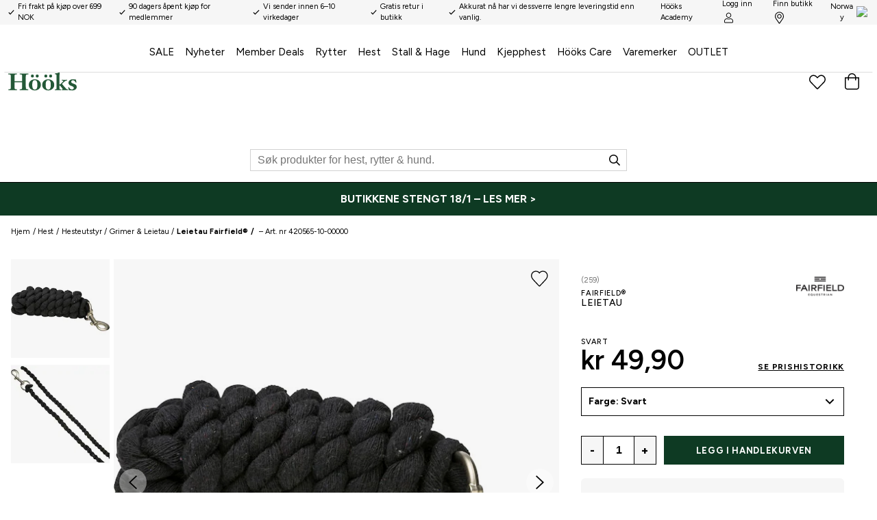

--- FILE ---
content_type: text/plain
request_url: https://www.hooks.no/metrics/g/collect?v=2&tid=G-YPKE1W1F36&gtm=45je61d1v879259259za20gzb76226899zd76226899&_p=1768493859899&gcs=G111&gcu=1&gcd=13r3r3r3r5l1&npa=0&dma=0&gdid=dMWZhNz&gcut=3&cid=253291531.1768493865&ecid=3536037&ul=en-us%40posix&sr=1280x720&_fplc=0&ur=US-OH&frm=0&pscdl=noapi&_eu=AAAAAAQ&sst.rnd=515328512.1768493864&sst.adr=1&sst.us_privacy=1---&sst.tft=1768493859899&sst.gcut=3&sst.syn=1&sst.lpc=191734707&sst.navt=n&sst.ude=1&sst.sw_exp=1&_s=4&tag_exp=103116026~103200004~104527906~104528500~104684208~104684211~105391252~115495939~115938466~115938468~116744866~117041588&sid=1768493864&sct=1&seg=0&dl=https%3A%2F%2Fwww.hooks.no%2Fhest%2Fhesteutstyr%2Fgrimer-leietau%2Fleietau-1&dt=Leietau%20Fairfield%C2%AE%20-%20H%C3%B6%C3%B6ks&_tu=DA&en=user_engagement&ep.event_id=1768494403425_17684945664649&ep.ga_temp_client_id=253291531.1768493865&ep.ga_temp_ecid=3536037&_et=1255&tfd=13261&richsstsse
body_size: 663
content:
event: message
data: {"send_pixel":["https://analytics.google.com/g/s/collect?dma=0&npa=0&gcs=G111&gcu=1&gcd=13r3r3r3r5l1&gtm=45j91e61d1v879259259z99230107309za20gzb76226899zd76226899&tag_exp=103116026~103200004~104527906~104528500~104684208~104684211~105391252~115495939~115938466~115938468~116744866~117041588&_is_sw=0&_tu=DA&_gsid=YPKE1W1F36YMYYjJMPVSptHWCH7_GGIg"],"options":{}}

event: message
data: {"send_pixel":["https://stats.g.doubleclick.net/g/collect?v=2&dma=0&npa=0&gcs=G111&gcu=1&gcd=13r3r3r3r5l1&tid=G-YPKE1W1F36&cid=yHvqQSnu13iZIU8X1zePxOrQJImKnZmGEZGs17h3GW0%3D.1768493865&gtm=45j91e61d1v879259259z99230107309za20gzb76226899zd76226899&tag_exp=103116026~103200004~104527906~104528500~104684208~104684211~105391252~115495939~115938466~115938468~116744866~117041588&_is_sw=0&_tu=DA&aip=1"],"options":{}}

event: message
data: {"response":{"status_code":200,"body":""}}



--- FILE ---
content_type: application/javascript; charset=UTF-8
request_url: https://www.hooks.no/static/js/bundle.8023aee4.js
body_size: 160188
content:
!function(e){function n(n){for(var a,i,o=n[0],c=n[1],u=n[2],d=0,m=[];d<o.length;d++)i=o[d],Object.prototype.hasOwnProperty.call(r,i)&&r[i]&&m.push(r[i][0]),r[i]=0;for(a in c)Object.prototype.hasOwnProperty.call(c,a)&&(e[a]=c[a]);for(s&&s(n);m.length;)m.shift()();return l.push.apply(l,u||[]),t()}function t(){for(var e,n=0;n<l.length;n++){for(var t=l[n],a=!0,i=1;i<t.length;i++){var c=t[i];0!==r[c]&&(a=!1)}a&&(l.splice(n--,1),e=o(o.s=t[0]))}return e}var a={},i={19:0},r={19:0},l=[];function o(n){if(a[n])return a[n].exports;var t=a[n]={i:n,l:!1,exports:{}};return e[n].call(t.exports,t,t.exports,o),t.l=!0,t.exports}o.e=function(e){var n=[];i[e]?n.push(i[e]):0!==i[e]&&{1:1,2:1,4:1,5:1,6:1,7:1,8:1,9:1,10:1,12:1,13:1,14:1,15:1,16:1,17:1,18:1}[e]&&n.push(i[e]=new Promise((function(n,t){for(var a="static/css/"+e+".style-"+{0:"31d6cfe0",1:"af8784d4",2:"653dae4d",3:"31d6cfe0",4:"1e71ce1d",5:"28cee446",6:"ef5c0e94",7:"9e1aa39a",8:"0198840f",9:"84a95e6f",10:"03ae7fce",11:"31d6cfe0",12:"ae808339",13:"696ef4aa",14:"1f1a3eec",15:"5a096778",16:"bdb66a9d",17:"56f93913",18:"8f954ea3",20:"31d6cfe0",22:"31d6cfe0",23:"31d6cfe0",24:"31d6cfe0",25:"31d6cfe0",26:"31d6cfe0",27:"31d6cfe0",28:"31d6cfe0",29:"31d6cfe0",30:"31d6cfe0",31:"31d6cfe0"}[e]+".css",r=o.p+a,l=document.getElementsByTagName("link"),c=0;c<l.length;c++){var u=(s=l[c]).getAttribute("data-href")||s.getAttribute("href");if("stylesheet"===s.rel&&(u===a||u===r))return n()}var d=document.getElementsByTagName("style");for(c=0;c<d.length;c++){var s;if((u=(s=d[c]).getAttribute("data-href"))===a||u===r)return n()}var m=document.createElement("link");m.rel="stylesheet",m.type="text/css",m.onload=n,m.onerror=function(n){var a=n&&n.target&&n.target.src||r,l=new Error("Loading CSS chunk "+e+" failed.\n("+a+")");l.code="CSS_CHUNK_LOAD_FAILED",l.request=a,delete i[e],m.parentNode.removeChild(m),t(l)},m.href=r,document.getElementsByTagName("head")[0].appendChild(m)})).then((function(){i[e]=0})));var t=r[e];if(0!==t)if(t)n.push(t[2]);else{var a=new Promise((function(n,a){t=r[e]=[n,a]}));n.push(t[2]=a);var l,c=document.createElement("script");c.charset="utf-8",c.timeout=120,o.nc&&c.setAttribute("nonce",o.nc),c.src=function(e){return o.p+"static/js/"+({1:"Academy-AcademyPage",4:"Auth-ForgotPassword",5:"Auth-ResetPassword",6:"Auth-Voyado-VoyadoLookup",7:"Auth-Voyado-VoyadoSignup",8:"Cart-SharedCartPage",9:"ContentPage-ContentPage",10:"MyPages-ClubHooksPage",11:"MyPages-HooksFriendsPage",12:"MyPages-MyPages",13:"MyPages-TermPage",14:"NavigationTree-NavTreePage",15:"NotFoundPage",16:"SearchPage-SearchPage",17:"StartPage-StartPage",18:"StoreLocator-StoreLocator",20:"jetshop-core-components-DynamicRoute-PreviewRoute"}[e]||e)+"."+{0:"e03e6632",1:"0ce78029",2:"a6237a5b",3:"be3babc2",4:"5fc55b56",5:"79f76e5e",6:"3aaeb169",7:"837812f1",8:"203ad30b",9:"4bcee863",10:"96408763",11:"d4981eae",12:"c184800a",13:"bb3411d0",14:"5603b0dd",15:"ca51055e",16:"5ee778f6",17:"7800cd88",18:"7d62b866",20:"3dec8e79",22:"06fd841d",23:"75020a41",24:"83c70e97",25:"27991a81",26:"bdb5957d",27:"f5b5f419",28:"aaf7d968",29:"8bad0f40",30:"34b50ecf",31:"b1c26fda"}[e]+".chunk.js"}(e);var u=new Error;l=function(n){c.onerror=c.onload=null,clearTimeout(d);var t=r[e];if(0!==t){if(t){var a=n&&("load"===n.type?"missing":n.type),i=n&&n.target&&n.target.src;u.message="Loading chunk "+e+" failed.\n("+a+": "+i+")",u.name="ChunkLoadError",u.type=a,u.request=i,t[1](u)}r[e]=void 0}};var d=setTimeout((function(){l({type:"timeout",target:c})}),12e4);c.onerror=c.onload=l,document.head.appendChild(c)}return Promise.all(n)},o.m=e,o.c=a,o.d=function(e,n,t){o.o(e,n)||Object.defineProperty(e,n,{enumerable:!0,get:t})},o.r=function(e){"undefined"!=typeof Symbol&&Symbol.toStringTag&&Object.defineProperty(e,Symbol.toStringTag,{value:"Module"}),Object.defineProperty(e,"__esModule",{value:!0})},o.t=function(e,n){if(1&n&&(e=o(e)),8&n)return e;if(4&n&&"object"==typeof e&&e&&e.__esModule)return e;var t=Object.create(null);if(o.r(t),Object.defineProperty(t,"default",{enumerable:!0,value:e}),2&n&&"string"!=typeof e)for(var a in e)o.d(t,a,function(n){return e[n]}.bind(null,a));return t},o.n=function(e){var n=e&&e.__esModule?function(){return e.default}:function(){return e};return o.d(n,"a",n),n},o.o=function(e,n){return Object.prototype.hasOwnProperty.call(e,n)},o.p="/",o.oe=function(e){throw console.error(e),e};var c=window.__LOADABLE_LOADED_CHUNKS__=window.__LOADABLE_LOADED_CHUNKS__||[],u=c.push.bind(c);c.push=n,c=c.slice();for(var d=0;d<c.length;d++)n(c[d]);var s=u;l.push(["kAKb",21]),t()}({"++bi":function(e,n){e.exports={default:{colors:{white:"#FFFFFF",black:"#000000",grey:"#878787",lightgrey:"#E8E8E8",tablegrey:"#F3F3F3",beige:"#f5f5dc",loadingBar:"#000000",blue:"#000000",red:"#b13827",background:"#f7f7f7",darkgrey:"#333",mediumgrey:"#9a9a9a",orange:"#ef7622",primary:"#000",accent:"#0E3A23",accent2:"#C6979F",lightgreen:"#80937B",lightergreen:"#C9CEC6",clubhooksgreen:"#1A342D",christmasred:"#A81815",pink:"#C91F6B"},fontWeights:{light:300,regular:400,semibold:700},breakpoints:{xs:"20rem",sm:"40rem",md:"50rem",lg:"64rem",xl:"90rem"},fontSizes:["12px","14px","16px","20px","24px","32px","48px","64px","72px"],space:["0px","8px","16px","24px","32px","40px","48px","56px","64px"],fonts:{primary:'"Figtree", Helvetica, Arial, sans-serif',body:'"Figtree", Helvetica, Arial, sans-serif'}}}},"+/CH":function(e,n,t){var a={kind:"Document",definitions:[{kind:"FragmentDefinition",name:{kind:"Name",value:"StartPageProductGrid"},typeCondition:{kind:"NamedType",name:{kind:"Name",value:"Product"}},directives:[],selectionSet:{kind:"SelectionSet",selections:[{kind:"Field",name:{kind:"Name",value:"id"},arguments:[],directives:[]},{kind:"Field",name:{kind:"Name",value:"articleNumber"},arguments:[],directives:[]},{kind:"Field",name:{kind:"Name",value:"name"},arguments:[],directives:[]},{kind:"Field",name:{kind:"Name",value:"subName"},arguments:[],directives:[]},{kind:"Field",name:{kind:"Name",value:"shortDescription"},arguments:[],directives:[]},{kind:"Field",name:{kind:"Name",value:"description"},arguments:[],directives:[]},{kind:"Field",name:{kind:"Name",value:"mainHeader"},arguments:[],directives:[]},{kind:"Field",name:{kind:"Name",value:"hasMemberPrice"},arguments:[],directives:[]},{kind:"Field",name:{kind:"Name",value:"memberPrice"},arguments:[],directives:[],selectionSet:{kind:"SelectionSet",selections:[{kind:"Field",name:{kind:"Name",value:"incVat"},arguments:[],directives:[]},{kind:"Field",name:{kind:"Name",value:"exVat"},arguments:[],directives:[]},{kind:"Field",name:{kind:"Name",value:"vat"},arguments:[],directives:[]}]}},{kind:"Field",name:{kind:"Name",value:"primaryRoute"},arguments:[],directives:[],selectionSet:{kind:"SelectionSet",selections:[{kind:"Field",name:{kind:"Name",value:"id"},arguments:[],directives:[]},{kind:"Field",name:{kind:"Name",value:"path"},arguments:[],directives:[]},{kind:"Field",name:{kind:"Name",value:"slug"},arguments:[],directives:[]}]}},{kind:"FragmentSpread",name:{kind:"Name",value:"ProductPrice"},directives:[]},{kind:"Field",name:{kind:"Name",value:"images"},arguments:[],directives:[],selectionSet:{kind:"SelectionSet",selections:[{kind:"Field",name:{kind:"Name",value:"modifiedDate"},arguments:[],directives:[]},{kind:"Field",name:{kind:"Name",value:"alt"},arguments:[],directives:[]},{kind:"Field",name:{kind:"Name",value:"title"},arguments:[],directives:[]},{kind:"Field",name:{kind:"Name",value:"url"},arguments:[],directives:[]}]}},{kind:"Field",name:{kind:"Name",value:"stockStatus"},arguments:[],directives:[],selectionSet:{kind:"SelectionSet",selections:[{kind:"Field",name:{kind:"Name",value:"buyable"},arguments:[],directives:[]}]}},{kind:"Field",name:{kind:"Name",value:"warehouseStock"},arguments:[],directives:[],selectionSet:{kind:"SelectionSet",selections:[{kind:"Field",name:{kind:"Name",value:"location"},arguments:[],directives:[],selectionSet:{kind:"SelectionSet",selections:[{kind:"Field",name:{kind:"Name",value:"id"},arguments:[],directives:[]},{kind:"Field",name:{kind:"Name",value:"name"},arguments:[],directives:[]},{kind:"Field",name:{kind:"Name",value:"region"},arguments:[],directives:[]}]}},{kind:"Field",name:{kind:"Name",value:"stockLevel"},arguments:[],directives:[]}]}},{kind:"Field",name:{kind:"Name",value:"variants"},arguments:[],directives:[],selectionSet:{kind:"SelectionSet",selections:[{kind:"Field",name:{kind:"Name",value:"options"},arguments:[],directives:[],selectionSet:{kind:"SelectionSet",selections:[{kind:"Field",name:{kind:"Name",value:"name"},arguments:[],directives:[]},{kind:"Field",name:{kind:"Name",value:"values"},arguments:[],directives:[]}]}},{kind:"Field",name:{kind:"Name",value:"values"},arguments:[],directives:[],selectionSet:{kind:"SelectionSet",selections:[{kind:"Field",name:{kind:"Name",value:"price"},arguments:[],directives:[],selectionSet:{kind:"SelectionSet",selections:[{kind:"Field",name:{kind:"Name",value:"incVat"},arguments:[],directives:[]}]}},{kind:"Field",name:{kind:"Name",value:"values"},arguments:[],directives:[]},{kind:"Field",name:{kind:"Name",value:"articleNumber"},arguments:[],directives:[]},{kind:"Field",name:{kind:"Name",value:"warehouseStock"},arguments:[],directives:[],selectionSet:{kind:"SelectionSet",selections:[{kind:"Field",name:{kind:"Name",value:"location"},arguments:[],directives:[],selectionSet:{kind:"SelectionSet",selections:[{kind:"Field",name:{kind:"Name",value:"id"},arguments:[],directives:[]},{kind:"Field",name:{kind:"Name",value:"name"},arguments:[],directives:[]},{kind:"Field",name:{kind:"Name",value:"region"},arguments:[],directives:[]}]}},{kind:"Field",name:{kind:"Name",value:"stockLevel"},arguments:[],directives:[]}]}}]}}]}},{kind:"Field",name:{kind:"Name",value:"customFields"},arguments:[],directives:[],selectionSet:{kind:"SelectionSet",selections:[{kind:"Field",name:{kind:"Name",value:"key"},arguments:[],directives:[]},{kind:"Field",name:{kind:"Name",value:"value"},arguments:[],directives:[]},{kind:"InlineFragment",typeCondition:{kind:"NamedType",name:{kind:"Name",value:"CustomListField"}},directives:[],selectionSet:{kind:"SelectionSet",selections:[{kind:"Field",alias:{kind:"Name",value:"listValues"},name:{kind:"Name",value:"value"},arguments:[],directives:[]}]}}]}},{kind:"Field",name:{kind:"Name",value:"badges"},arguments:[],directives:[],selectionSet:{kind:"SelectionSet",selections:[{kind:"FragmentSpread",name:{kind:"Name",value:"Badge"},directives:[]}]}}]}}],loc:{start:0,end:1026}};a.loc.source={body:'#import "@jetshop/core/data/fragments/StockStatusFragment.gql"\n#import "@jetshop/core/data/fragments/ProductPriceFragment.gql"\n#import "@jetshop/core/data/fragments/BadgeFragment.gql"\n\nfragment StartPageProductGrid on Product {\n  id\n  articleNumber\n  name\n  subName\n  shortDescription\n  description\n  mainHeader\n  hasMemberPrice\n  memberPrice {\n    incVat\n    exVat\n    vat\n  }\n  primaryRoute {\n    id\n    path\n    slug\n  }\n  ...ProductPrice\n  images {\n    modifiedDate\n    alt\n    title\n    url\n  }\n  stockStatus {\n    buyable\n  }\n  warehouseStock {\n    location {\n      id\n      name\n      region\n    }\n    stockLevel\n  }\n  variants {\n    options {\n      name\n      values\n    }\n    values {\n      price {\n        incVat\n      }\n      values\n      articleNumber\n      warehouseStock {\n        location {\n          id\n          name\n          region\n        }\n        stockLevel\n      }\n    }\n  }\n  customFields {\n    key\n    value\n    ... on CustomListField {\n      listValues: value\n    }\n  }\n  badges {\n    ...Badge\n  }\n}\n',name:"GraphQL request",locationOffset:{line:1,column:1}};var i={};function r(e){return e.filter((function(e){if("FragmentDefinition"!==e.kind)return!0;var n=e.name.value;return!i[n]&&(i[n]=!0,!0)}))}a.definitions=a.definitions.concat(r(t("Wvb8").definitions)),a.definitions=a.definitions.concat(r(t("umcN").definitions)),a.definitions=a.definitions.concat(r(t("e5pf").definitions));var l={};function o(e,n){for(var t=0;t<e.definitions.length;t++){var a=e.definitions[t];if(a.name&&a.name.value==n)return a}}a.definitions.forEach((function(e){if(e.name){var n=new Set;!function e(n,t){if("FragmentSpread"===n.kind)t.add(n.name.value);else if("VariableDefinition"===n.kind){var a=n.type;"NamedType"===a.kind&&t.add(a.name.value)}n.selectionSet&&n.selectionSet.selections.forEach((function(n){e(n,t)})),n.variableDefinitions&&n.variableDefinitions.forEach((function(n){e(n,t)})),n.definitions&&n.definitions.forEach((function(n){e(n,t)}))}(e,n),l[e.name.value]=n}})),e.exports=a,e.exports.StartPageProductGrid=function(e,n){var t={kind:e.kind,definitions:[o(e,n)]};e.hasOwnProperty("loc")&&(t.loc=e.loc);var a=l[n]||new Set,i=new Set,r=new Set;for(a.forEach((function(e){r.add(e)}));r.size>0;){var c=r;r=new Set,c.forEach((function(e){i.has(e)||(i.add(e),(l[e]||new Set).forEach((function(e){r.add(e)})))}))}return i.forEach((function(n){var a=o(e,n);a&&t.definitions.push(a)})),t}(a,"StartPageProductGrid")},"+Mnw":function(e,n,t){},"+Rim":function(e,n,t){"use strict";var a=t("q1tI"),i=t.n(a),r=t("VG9E"),l=t("o8gN"),o=(t("0kby"),Object(r.a)("div")({name:"LoadingPageWrapper",class:"ly6jfdh"}));n.a=function(){return i.a.createElement(o,null,i.a.createElement(l.a,null))},t("PFi8")},"+aCN":function(e,n){e.exports="[data-uri]"},"/yxE":function(e,n,t){var a={kind:"Document",definitions:[{kind:"OperationDefinition",operation:"mutation",name:{kind:"Name",value:"incrementItemQuantity"},variableDefinitions:[{kind:"VariableDefinition",variable:{kind:"Variable",name:{kind:"Name",value:"input"}},type:{kind:"NonNullType",type:{kind:"NamedType",name:{kind:"Name",value:"ChangeByOneItemQuantityInput"}}},directives:[]}],directives:[],selectionSet:{kind:"SelectionSet",selections:[{kind:"Field",name:{kind:"Name",value:"incrementItemQuantity"},arguments:[{kind:"Argument",name:{kind:"Name",value:"input"},value:{kind:"Variable",name:{kind:"Name",value:"input"}}}],directives:[],selectionSet:{kind:"SelectionSet",selections:[{kind:"Field",name:{kind:"Name",value:"cart"},arguments:[],directives:[],selectionSet:{kind:"SelectionSet",selections:[{kind:"FragmentSpread",name:{kind:"Name",value:"Cart"},directives:[]}]}}]}}]}}],loc:{start:0,end:180}};a.loc.source={body:'#import "./CartFragment.gql"\n\nmutation incrementItemQuantity($input: ChangeByOneItemQuantityInput!) {\n  incrementItemQuantity(input: $input) {\n    cart {\n      ...Cart\n    }\n  }\n}\n',name:"GraphQL request",locationOffset:{line:1,column:1}};var i={};a.definitions=a.definitions.concat(t("mkHW").definitions.filter((function(e){if("FragmentDefinition"!==e.kind)return!0;var n=e.name.value;return!i[n]&&(i[n]=!0,!0)})));var r={};function l(e,n){for(var t=0;t<e.definitions.length;t++){var a=e.definitions[t];if(a.name&&a.name.value==n)return a}}a.definitions.forEach((function(e){if(e.name){var n=new Set;!function e(n,t){if("FragmentSpread"===n.kind)t.add(n.name.value);else if("VariableDefinition"===n.kind){var a=n.type;"NamedType"===a.kind&&t.add(a.name.value)}n.selectionSet&&n.selectionSet.selections.forEach((function(n){e(n,t)})),n.variableDefinitions&&n.variableDefinitions.forEach((function(n){e(n,t)})),n.definitions&&n.definitions.forEach((function(n){e(n,t)}))}(e,n),r[e.name.value]=n}})),e.exports=a,e.exports.incrementItemQuantity=function(e,n){var t={kind:e.kind,definitions:[l(e,n)]};e.hasOwnProperty("loc")&&(t.loc=e.loc);var a=r[n]||new Set,i=new Set,o=new Set;for(a.forEach((function(e){o.add(e)}));o.size>0;){var c=o;o=new Set,c.forEach((function(e){i.has(e)||(i.add(e),(r[e]||new Set).forEach((function(e){o.add(e)})))}))}return i.forEach((function(n){var a=l(e,n);a&&t.definitions.push(a)})),t}(a,"incrementItemQuantity")},"/zqc":function(e,n,t){"use strict";var a=t("q1tI"),i=t("aDDu"),r=t("XLe1");n.a=function(e){var n,t=Object(r.default)().loggedIn,l=Object(a.useContext)(i.b).selectedChannel,o=null==l||null===(n=l.country)||void 0===n?void 0:n.name.toLowerCase(),c=e.hasOwnProperty(o)?e[o]:e.eu,u=e.loggedOut&&!t,d=e.loggedIn&&t;return c||u||d}},0:function(e,n){},"0WSe":function(e,n,t){},"0kby":function(e,n,t){"use strict";t.d(n,"a",(function(){return l}));var a=t("++bi"),i=t.n(a),r=t("yyp/"),l=Object(r.a)(i.a)},"0t4J":function(e,n){var t={kind:"Document",definitions:[{kind:"OperationDefinition",operation:"query",name:{kind:"Name",value:"HomeCategories"},variableDefinitions:[{kind:"VariableDefinition",variable:{kind:"Variable",name:{kind:"Name",value:"root"}},type:{kind:"NamedType",name:{kind:"Name",value:"Int"}},directives:[]},{kind:"VariableDefinition",variable:{kind:"Variable",name:{kind:"Name",value:"levels"}},type:{kind:"NamedType",name:{kind:"Name",value:"Int"}},directives:[]},{kind:"VariableDefinition",variable:{kind:"Variable",name:{kind:"Name",value:"includeHidden"}},type:{kind:"NamedType",name:{kind:"Name",value:"Boolean"}},directives:[]}],directives:[],selectionSet:{kind:"SelectionSet",selections:[{kind:"Field",name:{kind:"Name",value:"categories"},arguments:[{kind:"Argument",name:{kind:"Name",value:"root"},value:{kind:"Variable",name:{kind:"Name",value:"root"}}},{kind:"Argument",name:{kind:"Name",value:"levels"},value:{kind:"Variable",name:{kind:"Name",value:"levels"}}},{kind:"Argument",name:{kind:"Name",value:"includeHidden"},value:{kind:"Variable",name:{kind:"Name",value:"includeHidden"}}}],directives:[],selectionSet:{kind:"SelectionSet",selections:[{kind:"FragmentSpread",name:{kind:"Name",value:"HomeCategoryFragment"},directives:[]},{kind:"Field",name:{kind:"Name",value:"subcategories"},arguments:[],directives:[],selectionSet:{kind:"SelectionSet",selections:[{kind:"FragmentSpread",name:{kind:"Name",value:"HomeCategoryFragment"},directives:[]},{kind:"Field",name:{kind:"Name",value:"subcategories"},arguments:[],directives:[],selectionSet:{kind:"SelectionSet",selections:[{kind:"FragmentSpread",name:{kind:"Name",value:"HomeCategoryFragment"},directives:[]}]}}]}}]}}]}},{kind:"FragmentDefinition",name:{kind:"Name",value:"HomeCategoryFragment"},typeCondition:{kind:"NamedType",name:{kind:"Name",value:"Category"}},directives:[],selectionSet:{kind:"SelectionSet",selections:[{kind:"Field",name:{kind:"Name",value:"id"},arguments:[],directives:[]},{kind:"Field",name:{kind:"Name",value:"name"},arguments:[],directives:[]},{kind:"Field",name:{kind:"Name",value:"level"},arguments:[],directives:[]},{kind:"Field",name:{kind:"Name",value:"parentId"},arguments:[],directives:[]},{kind:"Field",name:{kind:"Name",value:"hasSubcategories"},arguments:[],directives:[]},{kind:"Field",name:{kind:"Name",value:"primaryRoute"},arguments:[],directives:[],selectionSet:{kind:"SelectionSet",selections:[{kind:"Field",name:{kind:"Name",value:"id"},arguments:[],directives:[]},{kind:"Field",name:{kind:"Name",value:"path"},arguments:[],directives:[]}]}}]}}],loc:{start:0,end:436}};t.loc.source={body:"query HomeCategories($root: Int, $levels: Int, $includeHidden: Boolean) {\n  categories(root: $root, levels: $levels, includeHidden: $includeHidden) {\n    ...HomeCategoryFragment\n    subcategories {\n      ...HomeCategoryFragment\n      subcategories {\n        ...HomeCategoryFragment\n      }\n    }\n  }\n}\n\nfragment HomeCategoryFragment on Category {\n  id\n  name\n  level\n  parentId\n  hasSubcategories\n  primaryRoute {\n    id\n    path\n  }\n}\n",name:"GraphQL request",locationOffset:{line:1,column:1}};var a={};function i(e,n){for(var t=0;t<e.definitions.length;t++){var a=e.definitions[t];if(a.name&&a.name.value==n)return a}}function r(e,n){var t={kind:e.kind,definitions:[i(e,n)]};e.hasOwnProperty("loc")&&(t.loc=e.loc);var r=a[n]||new Set,l=new Set,o=new Set;for(r.forEach((function(e){o.add(e)}));o.size>0;){var c=o;o=new Set,c.forEach((function(e){l.has(e)||(l.add(e),(a[e]||new Set).forEach((function(e){o.add(e)})))}))}return l.forEach((function(n){var a=i(e,n);a&&t.definitions.push(a)})),t}t.definitions.forEach((function(e){if(e.name){var n=new Set;!function e(n,t){if("FragmentSpread"===n.kind)t.add(n.name.value);else if("VariableDefinition"===n.kind){var a=n.type;"NamedType"===a.kind&&t.add(a.name.value)}n.selectionSet&&n.selectionSet.selections.forEach((function(n){e(n,t)})),n.variableDefinitions&&n.variableDefinitions.forEach((function(n){e(n,t)})),n.definitions&&n.definitions.forEach((function(n){e(n,t)}))}(e,n),a[e.name.value]=n}})),e.exports=t,e.exports.HomeCategories=r(t,"HomeCategories"),e.exports.HomeCategoryFragment=r(t,"HomeCategoryFragment")},"1JZS":function(e,n,t){},"1XMB":function(e,n,t){},"1qpe":function(e,n,t){},"2/sh":function(e,n,t){var a={kind:"Document",definitions:[{kind:"OperationDefinition",operation:"mutation",name:{kind:"Name",value:"addToCart"},variableDefinitions:[{kind:"VariableDefinition",variable:{kind:"Variable",name:{kind:"Name",value:"input"}},type:{kind:"NonNullType",type:{kind:"NamedType",name:{kind:"Name",value:"AddToCartInput"}}},directives:[]}],directives:[],selectionSet:{kind:"SelectionSet",selections:[{kind:"Field",name:{kind:"Name",value:"addToCart"},arguments:[{kind:"Argument",name:{kind:"Name",value:"input"},value:{kind:"Variable",name:{kind:"Name",value:"input"}}}],directives:[],selectionSet:{kind:"SelectionSet",selections:[{kind:"Field",name:{kind:"Name",value:"cart"},arguments:[],directives:[],selectionSet:{kind:"SelectionSet",selections:[{kind:"FragmentSpread",name:{kind:"Name",value:"Cart"},directives:[]}]}}]}}]}}],loc:{start:0,end:142}};a.loc.source={body:'#import "./CartFragment.gql"\n\nmutation addToCart($input: AddToCartInput!) {\n  addToCart(input: $input) {\n    cart {\n      ...Cart\n    }\n  }\n}\n',name:"GraphQL request",locationOffset:{line:1,column:1}};var i={};a.definitions=a.definitions.concat(t("mkHW").definitions.filter((function(e){if("FragmentDefinition"!==e.kind)return!0;var n=e.name.value;return!i[n]&&(i[n]=!0,!0)})));var r={};function l(e,n){for(var t=0;t<e.definitions.length;t++){var a=e.definitions[t];if(a.name&&a.name.value==n)return a}}a.definitions.forEach((function(e){if(e.name){var n=new Set;!function e(n,t){if("FragmentSpread"===n.kind)t.add(n.name.value);else if("VariableDefinition"===n.kind){var a=n.type;"NamedType"===a.kind&&t.add(a.name.value)}n.selectionSet&&n.selectionSet.selections.forEach((function(n){e(n,t)})),n.variableDefinitions&&n.variableDefinitions.forEach((function(n){e(n,t)})),n.definitions&&n.definitions.forEach((function(n){e(n,t)}))}(e,n),r[e.name.value]=n}})),e.exports=a,e.exports.addToCart=function(e,n){var t={kind:e.kind,definitions:[l(e,n)]};e.hasOwnProperty("loc")&&(t.loc=e.loc);var a=r[n]||new Set,i=new Set,o=new Set;for(a.forEach((function(e){o.add(e)}));o.size>0;){var c=o;o=new Set,c.forEach((function(e){i.has(e)||(i.add(e),(r[e]||new Set).forEach((function(e){o.add(e)})))}))}return i.forEach((function(n){var a=l(e,n);a&&t.definitions.push(a)})),t}(a,"addToCart")},"2PDR":function(e,n,t){"use strict";t.d(n,"a",(function(){return A}));var a=t("lSNA"),i=t.n(a),r=t("5DUi"),l=t("q1tI"),o=t.n(l),c=(t("T3N7"),t("J4zp")),u=t.n(c),d=t("ttZb"),s=t("+KK0"),m=t("pQtH"),v=t("2P2b"),f=t("GGqY"),p=t("2/sh"),k=t("ybK7");t("0kby");function g(e){var n,t,a,i=e.product,c=Object(l.useContext)(s.a),g=c.cartId,b=c.setCartId,h=(null===(n=i.variant)||void 0===n?void 0:n.articleNumber)||i.articleNumber,E={price:(null===(t=i.variant)||void 0===t?void 0:t.price)||i.price,previousPrice:(null===(a=i.variant)||void 0===a?void 0:a.previousPrice)||i.previousPrice},y=Object(r.c)()("Add {productName} to cart",{productName:null==i?void 0:i.name}),S=Object(d.useMutation)(p.addToCart,{variables:{input:{cartId:g,articleNumber:h,quantity:1}},onCompleted:function(e){Object(f.b)(o.a.createElement(k.a,{selectedVariation:i.variant,product:i,quantity:1,price:E}),{autoClose:2e3,toastId:Object(v.a)()}),Object(m.b)({cartId:g,setCartId:b})({data:e})}}),N=u()(S,1)[0];return o.a.createElement("button",{className:"a1eighum",onClick:function(){return N()},"aria-label":y},Object(r.b)("Add to cart"))}t("Gzpp");var b=t("zkbN"),h=t("pVnL"),E=t.n(h),y=function(e){return o.a.createElement("svg",E()({fill:"none",viewBox:"0 0 14 15"},e),o.a.createElement("path",{d:"M1.15 3.52H13.267M4.517 3.52V2.175A1.346 1.346 0 015.863.828h2.692a1.346 1.346 0 011.347 1.346v1.347m2.02 0v9.424a1.346 1.346 0 01-1.347 1.346H3.843a1.346 1.346 0 01-1.346-1.346V3.52h9.424zM5.862 6.887v4.039M8.555 6.887v4.039",stroke:"currentColor",strokeWidth:.75,strokeLinecap:"round",strokeLinejoin:"round"}))},S=t("GA7f"),N=t("VG9E"),O=t("1iza"),F=t("KvEn"),w=t("zYkw"),C=t("myS7");function j(e,n){var t=Object.keys(e);if(Object.getOwnPropertySymbols){var a=Object.getOwnPropertySymbols(e);n&&(a=a.filter((function(n){return Object.getOwnPropertyDescriptor(e,n).enumerable}))),t.push.apply(t,a)}return t}var x=Object(N.a)("div")({name:"Wrapper",class:"w1txgoyk"}),P=Object(N.a)("div")({name:"ImageWrapper",class:"iitgvqx"}),I=Object(N.a)("div")({name:"FlexedList",class:"fb517h5"});function A(e){var n,t=e.product,a=(e.loading,e.children,e.hideTarget),l=function(e){for(var n=1;n<arguments.length;n++){var t=null!=arguments[n]?arguments[n]:{};n%2?j(Object(t),!0).forEach((function(n){i()(e,n,t[n])})):Object.getOwnPropertyDescriptors?Object.defineProperties(e,Object.getOwnPropertyDescriptors(t)):j(Object(t)).forEach((function(n){Object.defineProperty(e,n,Object.getOwnPropertyDescriptor(t,n))}))}return e}({},t),c=t.images&&t.images.length>0;null!=t&&t.isVariant&&null!=t&&null!==(n=t.variant)&&void 0!==n&&n.images&&(l.images=t.variant.images);var u=Object(r.c)()("Remove {productName} from favorites",{productName:t.name}),d=Object(C.a)(t,t.variant);return o.a.createElement(x,null,o.a.createElement(I,null,o.a.createElement(w.a,{product:t,onClick:a},o.a.createElement(P,null,c?o.a.createElement(O.a,{aspect:"1:1",alt:t.images[0].alt,src:t.images[0].url}):o.a.createElement(O.a,{aspect:"1:1"})),o.a.createElement("section",{className:"product-card-detail"},o.a.createElement("h3",null,t.name),o.a.createElement("div",{className:"price-wrapper"},o.a.createElement(F.a,{price:d.price,previousPrice:d.previousPrice})))),o.a.createElement(D,{articleNumber:t.articleNumber,variant:t.variant,ariaLabel:u})),t.hasVariants&&o.a.createElement("div",{className:"select-variant"},o.a.createElement(b.a,{product:t})),"valid"===t.validation.status?o.a.createElement(g,{product:t}):o.a.createElement(L,{validation:t.validation}))}function D(e){e.children;var n=e.articleNumber,t=e.variant,a=e.ariaLabel,i=Object(S.e)().remove,r=null==t?void 0:t.articleNumber;return o.a.createElement("button",{className:T,onClick:function(){return i(n,{variantArticleNumber:r})},"aria-label":a},o.a.createElement(y,null))}function L(e){var n=e.validation.status,t={outOfStock:Object(r.b)("Out of stock"),missingVariant:Object(r.b)("Select options"),preOrder:Object(r.b)("Pre-order date required"),configurations:Object(r.b)("Visit product page to add")};return o.a.createElement("div",{className:V},t[n]||Object(r.b)("Not available"))}var T="rmg6xge",V="i1jk025x";t("0WSe")},"2RKN":function(e,n,t){},"2pYi":function(e,n,t){"use strict";t.d(n,"a",(function(){return p}));var a=t("pVnL"),i=t.n(a),r=t("QILm"),l=t.n(r),o=t("GA7f"),c=t("q1tI"),u=t.n(c),d=t("VG9E"),s=function(e){return u.a.createElement("svg",i()({width:19,height:18,viewBox:"0 0 19 18",fill:"none"},e),u.a.createElement("path",{d:"M16.79 2.01003C14.86 0.0300254 11.55 -0.0299746 9.78 2.01003C9.46 2.38003 9.37 2.56003 9.34 2.65003C9.32 2.56003 9.23 2.38003 8.91 2.01003C7.13 -0.0299746 3.83 0.0300254 1.9 2.01003C0.0500036 3.91003 0.0300037 7.00003 1.87 9.19003C3.48 11.11 7.04 14.86 9.03 16.92C9.12 17.01 9.23 17.08 9.35 17.08C9.47 17.08 9.58 17.01 9.67 16.92C11.65 14.86 15.22 11.12 16.83 9.19003C18.65 7.00003 18.64 3.91003 16.79 2.01003Z",stroke:"#000000",strokeMiterlimit:10,strokeLinecap:"round",strokeLinejoin:"round"}))},m=t("5DUi"),v=["product","variant"],f=Object(d.a)("div")({name:"IconContainer",class:"il6px0r"});function p(e){var n=e.product,t=e.variant,a=l()(e,v),r=n.articleNumber,c=n.variant||t,d=null==c?void 0:c.articleNumber,p=Object(o.e)(),k=p.toggle;var g=(0,p.inList)(r,{variantArticleNumber:d}),b=Object(m.c)(),h=b("Add to favourites"),E=b("Remove from favourites");return u.a.createElement(f,i()({className:g?"active":"inactive"},a),u.a.createElement("button",{onClick:function(e){e.preventDefault(),k(r,{variantArticleNumber:d})},"aria-label":g?E:h},u.a.createElement(s,{className:g?"active":"inactive"})))}t("yi5o")},"2tEb":function(e,n,t){},"2ufU":function(e,n,t){},"392v":function(e,n,t){},"3GZd":function(e,n,t){"use strict";t.d(n,"b",(function(){return a})),t.d(n,"a",(function(){return i}));t("VG9E");var a="\n  font-style: normal;\n  font-weight: 600;\n  line-height: 1.5rem;\n  font-size: 1rem;\n  margin-bottom: 0.75rem;\n",i="\n  font-weight: 600;\n  line-height: normal;\n  font-size: 24px;\n  margin-bottom: 30px;\n  text-align: center;\n  width: 100%;\n  display: block;\n";t("h7jH")},"41ZZ":function(e,n){var t={kind:"Document",definitions:[{kind:"OperationDefinition",operation:"query",name:{kind:"Name",value:"CategoryQuery"},variableDefinitions:[{kind:"VariableDefinition",variable:{kind:"Variable",name:{kind:"Name",value:"id"}},type:{kind:"NonNullType",type:{kind:"NamedType",name:{kind:"Name",value:"Int"}}},directives:[]}],directives:[],selectionSet:{kind:"SelectionSet",selections:[{kind:"Field",name:{kind:"Name",value:"category"},arguments:[{kind:"Argument",name:{kind:"Name",value:"id"},value:{kind:"Variable",name:{kind:"Name",value:"id"}}}],directives:[],selectionSet:{kind:"SelectionSet",selections:[{kind:"Field",name:{kind:"Name",value:"id"},arguments:[],directives:[]},{kind:"Field",name:{kind:"Name",value:"content"},arguments:[],directives:[]}]}}]}}],loc:{start:0,end:84}};t.loc.source={body:"query CategoryQuery($id: Int!) {\n  category(id: $id) {\n      id\n      content\n  }\n}\n",name:"GraphQL request",locationOffset:{line:1,column:1}};var a={};function i(e,n){for(var t=0;t<e.definitions.length;t++){var a=e.definitions[t];if(a.name&&a.name.value==n)return a}}t.definitions.forEach((function(e){if(e.name){var n=new Set;!function e(n,t){if("FragmentSpread"===n.kind)t.add(n.name.value);else if("VariableDefinition"===n.kind){var a=n.type;"NamedType"===a.kind&&t.add(a.name.value)}n.selectionSet&&n.selectionSet.selections.forEach((function(n){e(n,t)})),n.variableDefinitions&&n.variableDefinitions.forEach((function(n){e(n,t)})),n.definitions&&n.definitions.forEach((function(n){e(n,t)}))}(e,n),a[e.name.value]=n}})),e.exports=t,e.exports.CategoryQuery=function(e,n){var t={kind:e.kind,definitions:[i(e,n)]};e.hasOwnProperty("loc")&&(t.loc=e.loc);var r=a[n]||new Set,l=new Set,o=new Set;for(r.forEach((function(e){o.add(e)}));o.size>0;){var c=o;o=new Set,c.forEach((function(e){l.has(e)||(l.add(e),(a[e]||new Set).forEach((function(e){o.add(e)})))}))}return l.forEach((function(n){var a=i(e,n);a&&t.definitions.push(a)})),t}(t,"CategoryQuery")},"47Kz":function(e,n,t){},"4dS7":function(e,n,t){},"5ImT":function(e,n,t){e.exports=t.p+"static/media/logotyp.07f0a55e.png"},"5Ior":function(e,n,t){"use strict";t.d(n,"a",(function(){return m}));var a=t("J4zp"),i=t.n(a),r=t("q1tI"),l=t.n(r),o=t("NMjK"),c=t("Ty5D"),u=t("cr+I"),d=t.n(u),s=t("XLe1"),m=l.a.createContext({});n.b=Object(c.withRouter)((function(e){var n=Object(r.useState)(null),t=i()(n,2),a=t[0],c=(t[1],Object(r.useState)(null)),u=i()(c,2),v=u[0],f=u[1];Object(o.a)().activateAndLoginExternalByToken,Object(s.default)().loggedIn,d.a.parse(e.location.search);return l.a.createElement(m.Provider,{value:{redirectUrl:a,externalUser:v,setExternalUser:f}},e.children)}))},"5vOC":function(e,n,t){var a={kind:"Document",definitions:[{kind:"OperationDefinition",operation:"query",name:{kind:"Name",value:"ProductsFromProductList"},variableDefinitions:[{kind:"VariableDefinition",variable:{kind:"Variable",name:{kind:"Name",value:"articleNumbers"}},type:{kind:"ListType",type:{kind:"NamedType",name:{kind:"Name",value:"String"}}},directives:[]}],directives:[],selectionSet:{kind:"SelectionSet",selections:[{kind:"Field",name:{kind:"Name",value:"products"},arguments:[{kind:"Argument",name:{kind:"Name",value:"articleNumbers"},value:{kind:"Variable",name:{kind:"Name",value:"articleNumbers"}}}],directives:[],selectionSet:{kind:"SelectionSet",selections:[{kind:"Field",name:{kind:"Name",value:"variants"},arguments:[],directives:[],selectionSet:{kind:"SelectionSet",selections:[{kind:"FragmentSpread",name:{kind:"Name",value:"VariantsDetail"},directives:[]}]}},{kind:"FragmentSpread",name:{kind:"Name",value:"ProductDetail"},directives:[]}]}}]}},{kind:"OperationDefinition",operation:"query",name:{kind:"Name",value:"ProductList"},variableDefinitions:[],directives:[],selectionSet:{kind:"SelectionSet",selections:[{kind:"Field",name:{kind:"Name",value:"customerProductList"},arguments:[],directives:[],selectionSet:{kind:"SelectionSet",selections:[{kind:"FragmentSpread",name:{kind:"Name",value:"ProductListFragment"},directives:[]}]}}]}},{kind:"OperationDefinition",operation:"mutation",name:{kind:"Name",value:"AddToProductList"},variableDefinitions:[{kind:"VariableDefinition",variable:{kind:"Variable",name:{kind:"Name",value:"id"}},type:{kind:"NamedType",name:{kind:"Name",value:"ID"}},directives:[]},{kind:"VariableDefinition",variable:{kind:"Variable",name:{kind:"Name",value:"items"}},type:{kind:"NonNullType",type:{kind:"ListType",type:{kind:"NonNullType",type:{kind:"NamedType",name:{kind:"Name",value:"AddToCustomerProductListInput"}}}}},directives:[]}],directives:[],selectionSet:{kind:"SelectionSet",selections:[{kind:"Field",name:{kind:"Name",value:"addToCustomerProductList"},arguments:[{kind:"Argument",name:{kind:"Name",value:"id"},value:{kind:"Variable",name:{kind:"Name",value:"id"}}},{kind:"Argument",name:{kind:"Name",value:"items"},value:{kind:"Variable",name:{kind:"Name",value:"items"}}}],directives:[],selectionSet:{kind:"SelectionSet",selections:[{kind:"Field",name:{kind:"Name",value:"customerProductList"},arguments:[],directives:[],selectionSet:{kind:"SelectionSet",selections:[{kind:"FragmentSpread",name:{kind:"Name",value:"MinimalProductListDetail"},directives:[]}]}}]}}]}},{kind:"OperationDefinition",operation:"mutation",name:{kind:"Name",value:"RemoveFromProductList"},variableDefinitions:[{kind:"VariableDefinition",variable:{kind:"Variable",name:{kind:"Name",value:"id"}},type:{kind:"NamedType",name:{kind:"Name",value:"ID"}},directives:[]},{kind:"VariableDefinition",variable:{kind:"Variable",name:{kind:"Name",value:"articleNumbers"}},type:{kind:"ListType",type:{kind:"NonNullType",type:{kind:"NamedType",name:{kind:"Name",value:"String"}}}},directives:[]}],directives:[],selectionSet:{kind:"SelectionSet",selections:[{kind:"Field",name:{kind:"Name",value:"removeFromCustomerProductList"},arguments:[{kind:"Argument",name:{kind:"Name",value:"id"},value:{kind:"Variable",name:{kind:"Name",value:"id"}}},{kind:"Argument",name:{kind:"Name",value:"articleNumbers"},value:{kind:"Variable",name:{kind:"Name",value:"articleNumbers"}}}],directives:[],selectionSet:{kind:"SelectionSet",selections:[{kind:"Field",name:{kind:"Name",value:"customerProductList"},arguments:[],directives:[],selectionSet:{kind:"SelectionSet",selections:[{kind:"FragmentSpread",name:{kind:"Name",value:"MinimalProductListDetail"},directives:[]}]}}]}}]}},{kind:"OperationDefinition",operation:"mutation",name:{kind:"Name",value:"UpdateProductListItem"},variableDefinitions:[{kind:"VariableDefinition",variable:{kind:"Variable",name:{kind:"Name",value:"input"}},type:{kind:"NonNullType",type:{kind:"NamedType",name:{kind:"Name",value:"UpdateCustomerProductListItemInput"}}},directives:[]}],directives:[],selectionSet:{kind:"SelectionSet",selections:[{kind:"Field",name:{kind:"Name",value:"updateCustomerProductListItem"},arguments:[{kind:"Argument",name:{kind:"Name",value:"input"},value:{kind:"Variable",name:{kind:"Name",value:"input"}}}],directives:[],selectionSet:{kind:"SelectionSet",selections:[{kind:"Field",name:{kind:"Name",value:"customerProductList"},arguments:[],directives:[],selectionSet:{kind:"SelectionSet",selections:[{kind:"FragmentSpread",name:{kind:"Name",value:"MinimalProductListDetail"},directives:[]}]}}]}}]}},{kind:"OperationDefinition",operation:"mutation",name:{kind:"Name",value:"MergeProductLists"},variableDefinitions:[{kind:"VariableDefinition",variable:{kind:"Variable",name:{kind:"Name",value:"id"}},type:{kind:"NamedType",name:{kind:"Name",value:"ID"}},directives:[]},{kind:"VariableDefinition",variable:{kind:"Variable",name:{kind:"Name",value:"items"}},type:{kind:"NonNullType",type:{kind:"ListType",type:{kind:"NonNullType",type:{kind:"NamedType",name:{kind:"Name",value:"AddToCustomerProductListInput"}}}}},directives:[]}],directives:[],selectionSet:{kind:"SelectionSet",selections:[{kind:"Field",name:{kind:"Name",value:"addToCustomerProductList"},arguments:[{kind:"Argument",name:{kind:"Name",value:"id"},value:{kind:"Variable",name:{kind:"Name",value:"id"}}},{kind:"Argument",name:{kind:"Name",value:"items"},value:{kind:"Variable",name:{kind:"Name",value:"items"}}}],directives:[],selectionSet:{kind:"SelectionSet",selections:[{kind:"Field",name:{kind:"Name",value:"customerProductList"},arguments:[],directives:[],selectionSet:{kind:"SelectionSet",selections:[{kind:"FragmentSpread",name:{kind:"Name",value:"MinimalProductListDetail"},directives:[]}]}}]}}]}},{kind:"FragmentDefinition",name:{kind:"Name",value:"MinimalProductListDetail"},typeCondition:{kind:"NamedType",name:{kind:"Name",value:"CustomerProductList"}},directives:[],selectionSet:{kind:"SelectionSet",selections:[{kind:"Field",name:{kind:"Name",value:"items"},arguments:[],directives:[],selectionSet:{kind:"SelectionSet",selections:[{kind:"Field",name:{kind:"Name",value:"variant"},arguments:[],directives:[],selectionSet:{kind:"SelectionSet",selections:[{kind:"Field",name:{kind:"Name",value:"articleNumber"},arguments:[],directives:[]}]}},{kind:"Field",name:{kind:"Name",value:"product"},arguments:[],directives:[],selectionSet:{kind:"SelectionSet",selections:[{kind:"Field",name:{kind:"Name",value:"articleNumber"},arguments:[],directives:[]}]}}]}}]}},{kind:"FragmentDefinition",name:{kind:"Name",value:"VariantDetail"},typeCondition:{kind:"NamedType",name:{kind:"Name",value:"ProductVariant"}},directives:[],selectionSet:{kind:"SelectionSet",selections:[{kind:"Field",name:{kind:"Name",value:"id"},arguments:[],directives:[]},{kind:"Field",name:{kind:"Name",value:"articleNumber"},arguments:[],directives:[]},{kind:"Field",name:{kind:"Name",value:"values"},arguments:[],directives:[]},{kind:"Field",name:{kind:"Name",value:"stockStatus"},arguments:[],directives:[],selectionSet:{kind:"SelectionSet",selections:[{kind:"Field",name:{kind:"Name",value:"buyable"},arguments:[],directives:[]},{kind:"Field",name:{kind:"Name",value:"text"},arguments:[],directives:[]}]}},{kind:"Field",name:{kind:"Name",value:"images"},arguments:[],directives:[],selectionSet:{kind:"SelectionSet",selections:[{kind:"Field",name:{kind:"Name",value:"alt"},arguments:[],directives:[]},{kind:"Field",name:{kind:"Name",value:"title"},arguments:[],directives:[]},{kind:"Field",name:{kind:"Name",value:"url"},arguments:[],directives:[]}]}},{kind:"Field",name:{kind:"Name",value:"previousPrice"},arguments:[],directives:[],selectionSet:{kind:"SelectionSet",selections:[{kind:"Field",name:{kind:"Name",value:"exVat"},arguments:[],directives:[]},{kind:"Field",name:{kind:"Name",value:"incVat"},arguments:[],directives:[]},{kind:"Field",name:{kind:"Name",value:"vat"},arguments:[],directives:[]}]}},{kind:"Field",name:{kind:"Name",value:"price"},arguments:[],directives:[],selectionSet:{kind:"SelectionSet",selections:[{kind:"Field",name:{kind:"Name",value:"exVat"},arguments:[],directives:[]},{kind:"Field",name:{kind:"Name",value:"incVat"},arguments:[],directives:[]},{kind:"Field",name:{kind:"Name",value:"vat"},arguments:[],directives:[]}]}}]}},{kind:"FragmentDefinition",name:{kind:"Name",value:"VariantsDetail"},typeCondition:{kind:"NamedType",name:{kind:"Name",value:"ProductVariants"}},directives:[],selectionSet:{kind:"SelectionSet",selections:[{kind:"Field",name:{kind:"Name",value:"options"},arguments:[],directives:[],selectionSet:{kind:"SelectionSet",selections:[{kind:"Field",name:{kind:"Name",value:"name"},arguments:[],directives:[]},{kind:"Field",name:{kind:"Name",value:"values"},arguments:[],directives:[]}]}},{kind:"Field",name:{kind:"Name",value:"values"},arguments:[],directives:[],selectionSet:{kind:"SelectionSet",selections:[{kind:"FragmentSpread",name:{kind:"Name",value:"VariantDetail"},directives:[]}]}}]}},{kind:"FragmentDefinition",name:{kind:"Name",value:"ProductDetail"},typeCondition:{kind:"NamedType",name:{kind:"Name",value:"Product"}},directives:[],selectionSet:{kind:"SelectionSet",selections:[{kind:"Field",name:{kind:"Name",value:"id"},arguments:[],directives:[]},{kind:"Field",name:{kind:"Name",value:"articleNumber"},arguments:[],directives:[]},{kind:"Field",name:{kind:"Name",value:"name"},arguments:[],directives:[]},{kind:"Field",name:{kind:"Name",value:"subName"},arguments:[],directives:[]},{kind:"Field",name:{kind:"Name",value:"hasConfigurations"},arguments:[],directives:[]},{kind:"Field",name:{kind:"Name",value:"hasVariants"},arguments:[],directives:[]},{kind:"Field",name:{kind:"Name",value:"isPreOrder"},arguments:[],directives:[]},{kind:"Field",name:{kind:"Name",value:"stockStatus"},arguments:[],directives:[],selectionSet:{kind:"SelectionSet",selections:[{kind:"Field",name:{kind:"Name",value:"buyable"},arguments:[],directives:[]},{kind:"Field",name:{kind:"Name",value:"text"},arguments:[],directives:[]}]}},{kind:"Field",name:{kind:"Name",value:"primaryRoute"},arguments:[],directives:[],selectionSet:{kind:"SelectionSet",selections:[{kind:"Field",name:{kind:"Name",value:"id"},arguments:[],directives:[]},{kind:"Field",name:{kind:"Name",value:"path"},arguments:[],directives:[]},{kind:"Field",name:{kind:"Name",value:"slug"},arguments:[],directives:[]}]}},{kind:"FragmentSpread",name:{kind:"Name",value:"ProductPrice"},directives:[]},{kind:"Field",name:{kind:"Name",value:"badges"},arguments:[],directives:[],selectionSet:{kind:"SelectionSet",selections:[{kind:"FragmentSpread",name:{kind:"Name",value:"Badge"},directives:[]}]}},{kind:"Field",name:{kind:"Name",value:"images"},arguments:[],directives:[],selectionSet:{kind:"SelectionSet",selections:[{kind:"Field",name:{kind:"Name",value:"alt"},arguments:[],directives:[]},{kind:"Field",name:{kind:"Name",value:"title"},arguments:[],directives:[]},{kind:"Field",name:{kind:"Name",value:"url"},arguments:[],directives:[]}]}},{kind:"Field",name:{kind:"Name",value:"variants"},arguments:[],directives:[],selectionSet:{kind:"SelectionSet",selections:[{kind:"FragmentSpread",name:{kind:"Name",value:"VariantsDetail"},directives:[]}]}}]}},{kind:"FragmentDefinition",name:{kind:"Name",value:"ProductListFragment"},typeCondition:{kind:"NamedType",name:{kind:"Name",value:"CustomerProductList"}},directives:[],selectionSet:{kind:"SelectionSet",selections:[{kind:"Field",name:{kind:"Name",value:"id"},arguments:[],directives:[]},{kind:"Field",name:{kind:"Name",value:"description"},arguments:[],directives:[]},{kind:"Field",name:{kind:"Name",value:"name"},arguments:[],directives:[]},{kind:"Field",name:{kind:"Name",value:"shareToken"},arguments:[],directives:[]},{kind:"Field",name:{kind:"Name",value:"items"},arguments:[],directives:[],selectionSet:{kind:"SelectionSet",selections:[{kind:"Field",name:{kind:"Name",value:"quantity"},arguments:[],directives:[]},{kind:"Field",name:{kind:"Name",value:"description"},arguments:[],directives:[]},{kind:"Field",name:{kind:"Name",value:"product"},arguments:[],directives:[],selectionSet:{kind:"SelectionSet",selections:[{kind:"FragmentSpread",name:{kind:"Name",value:"ProductDetail"},directives:[]}]}},{kind:"Field",name:{kind:"Name",value:"variant"},arguments:[],directives:[],selectionSet:{kind:"SelectionSet",selections:[{kind:"FragmentSpread",name:{kind:"Name",value:"VariantDetail"},directives:[]}]}}]}}]}}],loc:{start:0,end:2382}};a.loc.source={body:'#import "@jetshop/core/data/fragments/ProductPriceFragment.gql"\n#import "@jetshop/core/data/fragments/BadgeFragment.gql"\n\n## productsQuery\nquery ProductsFromProductList($articleNumbers: [String]) {\n  products(articleNumbers: $articleNumbers) {\n    variants {\n      ...VariantsDetail\n    }\n    ...ProductDetail\n  }\n}\n\n## query\nquery ProductList {\n  customerProductList {\n    ...ProductListFragment\n  }\n}\n\n## add\nmutation AddToProductList($id: ID, $items: [AddToCustomerProductListInput!]!) {\n  addToCustomerProductList(id: $id, items: $items) {\n    customerProductList {\n      ...MinimalProductListDetail\n    }\n  }\n}\n\n## remove\nmutation RemoveFromProductList($id: ID, $articleNumbers: [String!]) {\n  removeFromCustomerProductList(id: $id, articleNumbers: $articleNumbers) {\n    customerProductList {\n      ...MinimalProductListDetail\n    }\n  }\n}\n\n## update\nmutation UpdateProductListItem($input: UpdateCustomerProductListItemInput!) {\n  updateCustomerProductListItem(input: $input) {\n    customerProductList {\n      ...MinimalProductListDetail\n    }\n  }\n}\n\n## login\nmutation MergeProductLists($id: ID, $items: [AddToCustomerProductListInput!]!) {\n  addToCustomerProductList(id: $id, items: $items) {\n    customerProductList {\n      ...MinimalProductListDetail\n    }\n  }\n}\n\n### Fragments ###\n\nfragment MinimalProductListDetail on CustomerProductList {\n  items {\n    variant {\n      articleNumber\n    }\n    product {\n      articleNumber\n    }\n  }\n}\n\nfragment VariantDetail on ProductVariant {\n  id\n  articleNumber\n  values\n  stockStatus {\n    buyable\n    text\n  }\n  images {\n    alt\n    title\n    url\n  }\n\n  previousPrice {\n    exVat\n    incVat\n    vat\n  }\n\n  price {\n    exVat\n    incVat\n    vat\n  }\n}\n\nfragment VariantsDetail on ProductVariants {\n  options {\n    name\n    values\n  }\n  values {\n    ...VariantDetail\n  }\n}\n\nfragment ProductDetail on Product {\n  id\n  articleNumber\n  name\n  subName\n  hasConfigurations\n  hasVariants\n  isPreOrder\n  stockStatus {\n    buyable\n    text\n  }\n  primaryRoute {\n    id\n    path\n    slug\n  }\n  ...ProductPrice\n  badges {\n    ...Badge\n  }\n  images {\n    alt\n    title\n    url\n  }\n  variants {\n    ...VariantsDetail\n  }\n}\n\nfragment ProductListFragment on CustomerProductList {\n  id\n  description\n  name\n  shareToken\n  items {\n    quantity\n    description\n    product {\n      ...ProductDetail\n    }\n    variant {\n      ...VariantDetail\n    }\n  }\n}\n',name:"GraphQL request",locationOffset:{line:1,column:1}};var i={};function r(e){return e.filter((function(e){if("FragmentDefinition"!==e.kind)return!0;var n=e.name.value;return!i[n]&&(i[n]=!0,!0)}))}a.definitions=a.definitions.concat(r(t("umcN").definitions)),a.definitions=a.definitions.concat(r(t("e5pf").definitions));var l={};function o(e,n){for(var t=0;t<e.definitions.length;t++){var a=e.definitions[t];if(a.name&&a.name.value==n)return a}}function c(e,n){var t={kind:e.kind,definitions:[o(e,n)]};e.hasOwnProperty("loc")&&(t.loc=e.loc);var a=l[n]||new Set,i=new Set,r=new Set;for(a.forEach((function(e){r.add(e)}));r.size>0;){var c=r;r=new Set,c.forEach((function(e){i.has(e)||(i.add(e),(l[e]||new Set).forEach((function(e){r.add(e)})))}))}return i.forEach((function(n){var a=o(e,n);a&&t.definitions.push(a)})),t}a.definitions.forEach((function(e){if(e.name){var n=new Set;!function e(n,t){if("FragmentSpread"===n.kind)t.add(n.name.value);else if("VariableDefinition"===n.kind){var a=n.type;"NamedType"===a.kind&&t.add(a.name.value)}n.selectionSet&&n.selectionSet.selections.forEach((function(n){e(n,t)})),n.variableDefinitions&&n.variableDefinitions.forEach((function(n){e(n,t)})),n.definitions&&n.definitions.forEach((function(n){e(n,t)}))}(e,n),l[e.name.value]=n}})),e.exports=a,e.exports.ProductsFromProductList=c(a,"ProductsFromProductList"),e.exports.ProductList=c(a,"ProductList"),e.exports.AddToProductList=c(a,"AddToProductList"),e.exports.RemoveFromProductList=c(a,"RemoveFromProductList"),e.exports.UpdateProductListItem=c(a,"UpdateProductListItem"),e.exports.MergeProductLists=c(a,"MergeProductLists"),e.exports.MinimalProductListDetail=c(a,"MinimalProductListDetail"),e.exports.VariantDetail=c(a,"VariantDetail"),e.exports.VariantsDetail=c(a,"VariantsDetail"),e.exports.ProductDetail=c(a,"ProductDetail"),e.exports.ProductListFragment=c(a,"ProductListFragment")},"61Mo":function(e,n,t){var a={kind:"Document",definitions:[{kind:"OperationDefinition",operation:"query",name:{kind:"Name",value:"CartQuery"},variableDefinitions:[{kind:"VariableDefinition",variable:{kind:"Variable",name:{kind:"Name",value:"cartId"}},type:{kind:"NamedType",name:{kind:"Name",value:"String"}},directives:[]}],directives:[],selectionSet:{kind:"SelectionSet",selections:[{kind:"Field",name:{kind:"Name",value:"cart"},arguments:[{kind:"Argument",name:{kind:"Name",value:"id"},value:{kind:"Variable",name:{kind:"Name",value:"cartId"}}}],directives:[],selectionSet:{kind:"SelectionSet",selections:[{kind:"FragmentSpread",name:{kind:"Name",value:"Cart"},directives:[]}]}}]}}],loc:{start:0,end:105}};a.loc.source={body:'#import "./CartFragment.gql"\n\nquery CartQuery($cartId: String) {\n  cart(id: $cartId) {\n    ...Cart\n  }\n}\n',name:"GraphQL request",locationOffset:{line:1,column:1}};var i={};a.definitions=a.definitions.concat(t("mkHW").definitions.filter((function(e){if("FragmentDefinition"!==e.kind)return!0;var n=e.name.value;return!i[n]&&(i[n]=!0,!0)})));var r={};function l(e,n){for(var t=0;t<e.definitions.length;t++){var a=e.definitions[t];if(a.name&&a.name.value==n)return a}}a.definitions.forEach((function(e){if(e.name){var n=new Set;!function e(n,t){if("FragmentSpread"===n.kind)t.add(n.name.value);else if("VariableDefinition"===n.kind){var a=n.type;"NamedType"===a.kind&&t.add(a.name.value)}n.selectionSet&&n.selectionSet.selections.forEach((function(n){e(n,t)})),n.variableDefinitions&&n.variableDefinitions.forEach((function(n){e(n,t)})),n.definitions&&n.definitions.forEach((function(n){e(n,t)}))}(e,n),r[e.name.value]=n}})),e.exports=a,e.exports.CartQuery=function(e,n){var t={kind:e.kind,definitions:[l(e,n)]};e.hasOwnProperty("loc")&&(t.loc=e.loc);var a=r[n]||new Set,i=new Set,o=new Set;for(a.forEach((function(e){o.add(e)}));o.size>0;){var c=o;o=new Set,c.forEach((function(e){i.has(e)||(i.add(e),(r[e]||new Set).forEach((function(e){o.add(e)})))}))}return i.forEach((function(n){var a=l(e,n);a&&t.definitions.push(a)})),t}(a,"CartQuery")},"6EIO":function(e,n,t){var a={kind:"Document",definitions:[{kind:"OperationDefinition",operation:"query",name:{kind:"Name",value:"GlobalSettingsQuery"},variableDefinitions:[],directives:[],selectionSet:{kind:"SelectionSet",selections:[{kind:"Field",name:{kind:"Name",value:"category"},arguments:[{kind:"Argument",name:{kind:"Name",value:"id"},value:{kind:"IntValue",value:"3200"}}],directives:[],selectionSet:{kind:"SelectionSet",selections:[{kind:"Field",name:{kind:"Name",value:"name"},arguments:[],directives:[]},{kind:"Field",name:{kind:"Name",value:"data"},arguments:[],directives:[],selectionSet:{kind:"SelectionSet",selections:[{kind:"Field",name:{kind:"Name",value:"items"},arguments:[],directives:[],selectionSet:{kind:"SelectionSet",selections:[{kind:"Field",name:{kind:"Name",value:"children"},arguments:[],directives:[],selectionSet:{kind:"SelectionSet",selections:[{kind:"FragmentSpread",name:{kind:"Name",value:"ContentItemFragment"},directives:[]},{kind:"Field",name:{kind:"Name",value:"children"},arguments:[],directives:[],selectionSet:{kind:"SelectionSet",selections:[{kind:"FragmentSpread",name:{kind:"Name",value:"ContentItemFragment"},directives:[]},{kind:"Field",name:{kind:"Name",value:"children"},arguments:[],directives:[],selectionSet:{kind:"SelectionSet",selections:[{kind:"FragmentSpread",name:{kind:"Name",value:"ContentItemFragment"},directives:[]}]}}]}}]}},{kind:"FragmentSpread",name:{kind:"Name",value:"ContentItemFragment"},directives:[]}]}}]}}]}},{kind:"Field",alias:{kind:"Name",value:"saleCategory"},name:{kind:"Name",value:"category"},arguments:[{kind:"Argument",name:{kind:"Name",value:"id"},value:{kind:"IntValue",value:"3320"}}],directives:[],selectionSet:{kind:"SelectionSet",selections:[{kind:"Field",name:{kind:"Name",value:"name"},arguments:[],directives:[]},{kind:"Field",name:{kind:"Name",value:"data"},arguments:[],directives:[],selectionSet:{kind:"SelectionSet",selections:[{kind:"Field",name:{kind:"Name",value:"items"},arguments:[],directives:[],selectionSet:{kind:"SelectionSet",selections:[{kind:"Field",name:{kind:"Name",value:"children"},arguments:[],directives:[],selectionSet:{kind:"SelectionSet",selections:[{kind:"FragmentSpread",name:{kind:"Name",value:"ContentItemFragment"},directives:[]},{kind:"Field",name:{kind:"Name",value:"children"},arguments:[],directives:[],selectionSet:{kind:"SelectionSet",selections:[{kind:"FragmentSpread",name:{kind:"Name",value:"ContentItemFragment"},directives:[]},{kind:"Field",name:{kind:"Name",value:"children"},arguments:[],directives:[],selectionSet:{kind:"SelectionSet",selections:[{kind:"FragmentSpread",name:{kind:"Name",value:"ContentItemFragment"},directives:[]}]}}]}}]}},{kind:"FragmentSpread",name:{kind:"Name",value:"ContentItemFragment"},directives:[]}]}}]}}]}}]}}],loc:{start:0,end:712}};a.loc.source={body:'#import "../StartPage/ContentItemFragment.gql"\n\nquery GlobalSettingsQuery {\n  category(id: 3200) {\n    name\n    data {\n      items {\n        children {\n          ...ContentItemFragment\n          children {\n            ...ContentItemFragment\n            children {\n              ...ContentItemFragment\n            }\n          }\n        }\n        ...ContentItemFragment\n      }\n    }\n  }\n  saleCategory: category(id: 3320) {\n    name\n    data {\n      items {\n        children {\n          ...ContentItemFragment\n          children {\n            ...ContentItemFragment\n            children {\n              ...ContentItemFragment\n            }\n          }\n        }\n        ...ContentItemFragment\n      }\n    }\n  }\n}\n',name:"GraphQL request",locationOffset:{line:1,column:1}};var i={};a.definitions=a.definitions.concat(t("GuDh").definitions.filter((function(e){if("FragmentDefinition"!==e.kind)return!0;var n=e.name.value;return!i[n]&&(i[n]=!0,!0)})));var r={};function l(e,n){for(var t=0;t<e.definitions.length;t++){var a=e.definitions[t];if(a.name&&a.name.value==n)return a}}a.definitions.forEach((function(e){if(e.name){var n=new Set;!function e(n,t){if("FragmentSpread"===n.kind)t.add(n.name.value);else if("VariableDefinition"===n.kind){var a=n.type;"NamedType"===a.kind&&t.add(a.name.value)}n.selectionSet&&n.selectionSet.selections.forEach((function(n){e(n,t)})),n.variableDefinitions&&n.variableDefinitions.forEach((function(n){e(n,t)})),n.definitions&&n.definitions.forEach((function(n){e(n,t)}))}(e,n),r[e.name.value]=n}})),e.exports=a,e.exports.GlobalSettingsQuery=function(e,n){var t={kind:e.kind,definitions:[l(e,n)]};e.hasOwnProperty("loc")&&(t.loc=e.loc);var a=r[n]||new Set,i=new Set,o=new Set;for(a.forEach((function(e){o.add(e)}));o.size>0;){var c=o;o=new Set,c.forEach((function(e){i.has(e)||(i.add(e),(r[e]||new Set).forEach((function(e){o.add(e)})))}))}return i.forEach((function(n){var a=l(e,n);a&&t.definitions.push(a)})),t}(a,"GlobalSettingsQuery")},"6VkC":function(e,n,t){"use strict";t.d(n,"a",(function(){return v}));var a=t("J4zp"),i=t.n(a),r=t("aDDu"),l=t("q1tI"),o=t.n(l),c=(t("rid2"),t("ttZb")),u=t("gboV"),d=t.n(u),s=t("XLe1"),m=Object(l.createContext)(),v=function(e){var n,t=e.children,a=Object(l.useState)(null),u=i()(a,2),v=u[0],f=u[1],p=Object(l.useState)(!1),k=i()(p,2),g=(k[0],k[1]),b=Object(s.default)().loggedIn,h=Object(l.useContext)(r.b).selectedChannel.language.culture.replace("-","_");console.log(h);var E=Object(c.useQuery)(d.a,{errorPolicy:"ignore",skip:!b,fetchPolicy:"no-cache"}),y=E.data,S=E.loading,N=E.error;Object(l.useEffect)((function(){null===document.querySelector("script#gmf-loader")&&O()}),[]);var O=function(){var e=document.createElement("script");e.id="gmf.loader",e.src="https://cdn.gamifiera.com/static/gmf/loader.js",e.async=!0,e.defer=!0,e.crossOrigin="anonymous",e.onload=function(){return g(!0)},document.body.append(e),window.gmf=function(){(window._gmf=window._gmf||[]).push(Object.values(arguments))},window.gmf("init",{merchantId:1990,locale:"en_GB"===h?"en_US":h,customerToken:null!=v?v:null})};return Object(l.useEffect)((function(){y&&y.customer&&y.customer.externalId&&b?fetch("/api/gamifiera_token?cid=".concat(y.customer.externalId),{cache:"no-store"}).then((function(e){return e.json()})).then((function(e){f(e.token)})).catch((function(e){console.error("Error fetching customer token:",e)})):f(null)}),[y,S,N,b]),Object(l.useEffect)((function(){var e,n;"undefined"!=typeof window&&null!==(e=window)&&void 0!==e&&e.gmf&&v&&b&&window.gmf("update",{customerToken:v}),"undefined"!=typeof window&&null!==(n=window)&&void 0!==n&&n.gmf&&!v&&window.gmf("update",{customerToken:null})}),["undefined"!=typeof window&&(null===(n=window)||void 0===n?void 0:n.gmf),v,b]),o.a.createElement(m.Provider,null,t)}},"7bsn":function(e,n,t){var a={kind:"Document",definitions:[{kind:"OperationDefinition",operation:"query",name:{kind:"Name",value:"CategoryPreview"},variableDefinitions:[{kind:"VariableDefinition",variable:{kind:"Variable",name:{kind:"Name",value:"id"}},type:{kind:"NonNullType",type:{kind:"NamedType",name:{kind:"Name",value:"Int"}}},directives:[]},{kind:"VariableDefinition",variable:{kind:"Variable",name:{kind:"Name",value:"first"}},type:{kind:"NamedType",name:{kind:"Name",value:"Paging"}},defaultValue:{kind:"IntValue",value:"16"},directives:[]},{kind:"VariableDefinition",variable:{kind:"Variable",name:{kind:"Name",value:"offset"}},type:{kind:"NamedType",name:{kind:"Name",value:"Int"}},defaultValue:{kind:"IntValue",value:"0"},directives:[]},{kind:"VariableDefinition",variable:{kind:"Variable",name:{kind:"Name",value:"filters"}},type:{kind:"NamedType",name:{kind:"Name",value:"FilterInput"}},directives:[]},{kind:"VariableDefinition",variable:{kind:"Variable",name:{kind:"Name",value:"orderBy"}},type:{kind:"NamedType",name:{kind:"Name",value:"ProductOrderOptions"}},directives:[]},{kind:"VariableDefinition",variable:{kind:"Variable",name:{kind:"Name",value:"orderByDirection"}},type:{kind:"NamedType",name:{kind:"Name",value:"SortDirection"}},directives:[]}],directives:[],selectionSet:{kind:"SelectionSet",selections:[{kind:"Field",name:{kind:"Name",value:"category"},arguments:[{kind:"Argument",name:{kind:"Name",value:"id"},value:{kind:"Variable",name:{kind:"Name",value:"id"}}}],directives:[],selectionSet:{kind:"SelectionSet",selections:[{kind:"Field",name:{kind:"Name",value:"id"},arguments:[],directives:[]},{kind:"FragmentSpread",name:{kind:"Name",value:"CategoryPage"},directives:[]}]}}]}}],loc:{start:0,end:277}};a.loc.source={body:'#import "./CategoryPage/CategoryPageFragment.gql"\n\nquery CategoryPreview(\n  $id: Int!\n  $first: Paging = 16\n  $offset: Int = 0\n  $filters: FilterInput\n  $orderBy: ProductOrderOptions\n  $orderByDirection: SortDirection\n) {\n  category(id: $id) {\n    id\n    ...CategoryPage\n  }\n}\n',name:"GraphQL request",locationOffset:{line:1,column:1}};var i={};a.definitions=a.definitions.concat(t("Eq1b").definitions.filter((function(e){if("FragmentDefinition"!==e.kind)return!0;var n=e.name.value;return!i[n]&&(i[n]=!0,!0)})));var r={};function l(e,n){for(var t=0;t<e.definitions.length;t++){var a=e.definitions[t];if(a.name&&a.name.value==n)return a}}a.definitions.forEach((function(e){if(e.name){var n=new Set;!function e(n,t){if("FragmentSpread"===n.kind)t.add(n.name.value);else if("VariableDefinition"===n.kind){var a=n.type;"NamedType"===a.kind&&t.add(a.name.value)}n.selectionSet&&n.selectionSet.selections.forEach((function(n){e(n,t)})),n.variableDefinitions&&n.variableDefinitions.forEach((function(n){e(n,t)})),n.definitions&&n.definitions.forEach((function(n){e(n,t)}))}(e,n),r[e.name.value]=n}})),e.exports=a,e.exports.CategoryPreview=function(e,n){var t={kind:e.kind,definitions:[l(e,n)]};e.hasOwnProperty("loc")&&(t.loc=e.loc);var a=r[n]||new Set,i=new Set,o=new Set;for(a.forEach((function(e){o.add(e)}));o.size>0;){var c=o;o=new Set,c.forEach((function(e){i.has(e)||(i.add(e),(r[e]||new Set).forEach((function(e){o.add(e)})))}))}return i.forEach((function(n){var a=l(e,n);a&&t.definitions.push(a)})),t}(a,"CategoryPreview")},"7iBi":function(e,n,t){"use strict";t.d(n,"d",(function(){return X})),t.d(n,"a",(function(){return _})),t.d(n,"c",(function(){return ne})),t.d(n,"b",(function(){return oe})),t.d(n,"e",(function(){return ce}));var a=t("pVnL"),i=t.n(a),r=t("4dCw"),l=t("uY8o"),o=t("qnsr"),c=t("FVX+"),u=t("SAOQ"),d=t("NvE3"),s=t("7f5t"),m=t("89Hk"),v=t("q1tI"),f=t.n(v),p=t("rid2"),k=t("MKeS"),g=t("Ty5D"),b=t("7bsn"),h=t.n(b),E=t("S35m"),y=t("nsoG"),S=t("N1sL"),N=t("su1G"),O=t("+Rim"),F=t("OMjT"),w=t("FwCr"),C=t.n(w),j=t("YbvS"),x=t.n(j),P=t("Fn00"),I=t.n(P),A=t("ufOr"),D=t("5Ior"),L=t("9I6B"),T=t("IbXv"),V=t("EBVF"),M=t("vec1"),R=t("Gm6g"),q=t("56f4"),B=t.n(q),G=t("p9Ac"),Q=t("NAWj"),z=t("6VkC"),H=t("91h7"),W=t("g+I9"),Y=Object(k.a)({resolved:{},chunkName:function(){return"StoreLocator-StoreLocator"},isReady:function(e){var n=this.resolve(e);return!0===this.resolved[n]&&!!t.m[n]},importAsync:function(){return Promise.all([t.e(24),t.e(18)]).then(t.bind(null,"4Dhx"))},requireAsync:function(e){var n=this,t=this.resolve(e);return this.resolved[t]=!1,this.importAsync(e).then((function(e){return n.resolved[t]=!0,e}))},requireSync:function e(n){var a=this.resolve(n);return t(a)},resolve:function e(){return"4Dhx"}},{fallback:O.a}),U=Object(k.a)({resolved:{},chunkName:function(){return"NotFoundPage"},isReady:function(e){var n=this.resolve(e);return!0===this.resolved[n]&&!!t.m[n]},importAsync:function(){return t.e(15).then(t.bind(null,"CgDy"))},requireAsync:function(e){var n=this,t=this.resolve(e);return this.resolved[t]=!1,this.importAsync(e).then((function(e){return n.resolved[t]=!0,e}))},requireSync:function e(n){var a=this.resolve(n);return t(a)},resolve:function e(){return"CgDy"}},{fallback:O.a}),K=Object(k.a)({resolved:{},chunkName:function(){return"jetshop-core-components-DynamicRoute-PreviewRoute"},isReady:function(e){var n=this.resolve(e);return!0===this.resolved[n]&&!!t.m[n]},importAsync:function(){return t.e(20).then(t.bind(null,"+09K"))},requireAsync:function(e){var n=this,t=this.resolve(e);return this.resolved[t]=!1,this.importAsync(e).then((function(e){return n.resolved[t]=!0,e}))},requireSync:function e(n){var a=this.resolve(n);return t(a)},resolve:function e(){return"+09K"}},{fallback:O.a}),Z=Object(k.a)({resolved:{},chunkName:function(){return"NavigationTree-NavTreePage"},isReady:function(e){var n=this.resolve(e);return!0===this.resolved[n]&&!!t.m[n]},importAsync:function(){return t.e(14).then(t.bind(null,"DRw/"))},requireAsync:function(e){var n=this,t=this.resolve(e);return this.resolved[t]=!1,this.importAsync(e).then((function(e){return n.resolved[t]=!0,e}))},requireSync:function e(n){var a=this.resolve(n);return t(a)},resolve:function e(){return"DRw/"}},{fallback:O.a}),J=Object(k.a)({resolved:{},chunkName:function(){return"StartPage-StartPage"},isReady:function(e){var n=this.resolve(e);return!0===this.resolved[n]&&!!t.m[n]},importAsync:function(){return t.e(17).then(t.bind(null,"lS4g"))},requireAsync:function(e){var n=this,t=this.resolve(e);return this.resolved[t]=!1,this.importAsync(e).then((function(e){return n.resolved[t]=!0,e}))},requireSync:function e(n){var a=this.resolve(n);return t(a)},resolve:function e(){return"lS4g"}},{fallback:O.a}),X=Object(k.a)({resolved:{},chunkName:function(){return"ProductPage-ProductPage"},isReady:function(e){var n=this.resolve(e);return!0===this.resolved[n]&&!!t.m[n]},importAsync:function(){return Promise.resolve().then(t.bind(null,"JhUx"))},requireAsync:function(e){var n=this,t=this.resolve(e);return this.resolved[t]=!1,this.importAsync(e).then((function(e){return n.resolved[t]=!0,e}))},requireSync:function e(n){var a=this.resolve(n);return t(a)},resolve:function e(){return"JhUx"}},{fallback:O.a}),_=Object(k.a)({resolved:{},chunkName:function(){return"CategoryPage-CategoryPage"},isReady:function(e){var n=this.resolve(e);return!0===this.resolved[n]&&!!t.m[n]},importAsync:function(){return Promise.resolve().then(t.bind(null,"p9Ac"))},requireAsync:function(e){var n=this,t=this.resolve(e);return this.resolved[t]=!1,this.importAsync(e).then((function(e){return n.resolved[t]=!0,e}))},requireSync:function e(n){var a=this.resolve(n);return t(a)},resolve:function e(){return"p9Ac"}},{fallback:O.a}),$=Object(k.a)({resolved:{},chunkName:function(){return"Academy-AcademyPage"},isReady:function(e){var n=this.resolve(e);return!0===this.resolved[n]&&!!t.m[n]},importAsync:function(){return t.e(1).then(t.bind(null,"8I2C"))},requireAsync:function(e){var n=this,t=this.resolve(e);return this.resolved[t]=!1,this.importAsync(e).then((function(e){return n.resolved[t]=!0,e}))},requireSync:function e(n){var a=this.resolve(n);return t(a)},resolve:function e(){return"8I2C"}},{fallback:O.a}),ee=Object(k.a)({resolved:{},chunkName:function(){return"Academy-SingleAcademy"},isReady:function(e){var n=this.resolve(e);return!0===this.resolved[n]&&!!t.m[n]},importAsync:function(){return t.e(1).then(t.bind(null,"nias"))},requireAsync:function(e){var n=this,t=this.resolve(e);return this.resolved[t]=!1,this.importAsync(e).then((function(e){return n.resolved[t]=!0,e}))},requireSync:function e(n){var a=this.resolve(n);return t(a)},resolve:function e(){return"nias"}},{fallback:O.a}),ne=Object(k.a)({resolved:{},chunkName:function(){return"ContentPage-ContentPage"},isReady:function(e){var n=this.resolve(e);return!0===this.resolved[n]&&!!t.m[n]},importAsync:function(){return t.e(9).then(t.bind(null,"xdvD"))},requireAsync:function(e){var n=this,t=this.resolve(e);return this.resolved[t]=!1,this.importAsync(e).then((function(e){return n.resolved[t]=!0,e}))},requireSync:function e(n){var a=this.resolve(n);return t(a)},resolve:function e(){return"xdvD"}},{fallback:O.a}),te=Object(k.a)({resolved:{},chunkName:function(){return"SearchPage-SearchPage"},isReady:function(e){var n=this.resolve(e);return!0===this.resolved[n]&&!!t.m[n]},importAsync:function(){return t.e(16).then(t.bind(null,"r3Kl"))},requireAsync:function(e){var n=this,t=this.resolve(e);return this.resolved[t]=!1,this.importAsync(e).then((function(e){return n.resolved[t]=!0,e}))},requireSync:function e(n){var a=this.resolve(n);return t(a)},resolve:function e(){return"r3Kl"}},{fallback:O.a}),ae=Object(k.a)({resolved:{},chunkName:function(){return"Auth-ForgotPassword"},isReady:function(e){var n=this.resolve(e);return!0===this.resolved[n]&&!!t.m[n]},importAsync:function(){return Promise.all([t.e(3),t.e(4)]).then(t.bind(null,"/r4k"))},requireAsync:function(e){var n=this,t=this.resolve(e);return this.resolved[t]=!1,this.importAsync(e).then((function(e){return n.resolved[t]=!0,e}))},requireSync:function e(n){var a=this.resolve(n);return t(a)},resolve:function e(){return"/r4k"}},{fallback:O.a}),ie=Object(k.a)({resolved:{},chunkName:function(){return"Auth-ResetPassword"},isReady:function(e){var n=this.resolve(e);return!0===this.resolved[n]&&!!t.m[n]},importAsync:function(){return t.e(5).then(t.bind(null,"+66u"))},requireAsync:function(e){var n=this,t=this.resolve(e);return this.resolved[t]=!1,this.importAsync(e).then((function(e){return n.resolved[t]=!0,e}))},requireSync:function e(n){var a=this.resolve(n);return t(a)},resolve:function e(){return"+66u"}},{fallback:O.a}),re=Object(k.a)({resolved:{},chunkName:function(){return"MyPages-MyPages"},isReady:function(e){var n=this.resolve(e);return!0===this.resolved[n]&&!!t.m[n]},importAsync:function(){return Promise.all([t.e(23),t.e(0),t.e(2),t.e(12)]).then(t.bind(null,"/WR7"))},requireAsync:function(e){var n=this,t=this.resolve(e);return this.resolved[t]=!1,this.importAsync(e).then((function(e){return n.resolved[t]=!0,e}))},requireSync:function e(n){var a=this.resolve(n);return t(a)},resolve:function e(){return"/WR7"}},{fallback:O.a}),le=Object(k.a)({resolved:{},chunkName:function(){return"MyPages-HooksFriendsPage"},isReady:function(e){var n=this.resolve(e);return!0===this.resolved[n]&&!!t.m[n]},importAsync:function(){return Promise.all([t.e(2),t.e(11)]).then(t.bind(null,"jzDJ"))},requireAsync:function(e){var n=this,t=this.resolve(e);return this.resolved[t]=!1,this.importAsync(e).then((function(e){return n.resolved[t]=!0,e}))},requireSync:function e(n){var a=this.resolve(n);return t(a)},resolve:function e(){return"jzDJ"}},{fallback:O.a}),oe=Object(k.a)({resolved:{},chunkName:function(){return"MyPages-ClubHooksPage"},isReady:function(e){var n=this.resolve(e);return!0===this.resolved[n]&&!!t.m[n]},importAsync:function(){return Promise.all([t.e(0),t.e(10)]).then(t.bind(null,"5loO"))},requireAsync:function(e){var n=this,t=this.resolve(e);return this.resolved[t]=!1,this.importAsync(e).then((function(e){return n.resolved[t]=!0,e}))},requireSync:function e(n){var a=this.resolve(n);return t(a)},resolve:function e(){return"5loO"}},{fallback:O.a}),ce=Object(k.a)({resolved:{},chunkName:function(){return"MyPages-TermPage"},isReady:function(e){var n=this.resolve(e);return!0===this.resolved[n]&&!!t.m[n]},importAsync:function(){return t.e(13).then(t.bind(null,"+cXI"))},requireAsync:function(e){var n=this,t=this.resolve(e);return this.resolved[t]=!1,this.importAsync(e).then((function(e){return n.resolved[t]=!0,e}))},requireSync:function e(n){var a=this.resolve(n);return t(a)},resolve:function e(){return"+cXI"}},{fallback:O.a}),ue=Object(k.a)({resolved:{},chunkName:function(){return"Auth-Voyado-VoyadoSignup"},isReady:function(e){var n=this.resolve(e);return!0===this.resolved[n]&&!!t.m[n]},importAsync:function(){return Promise.all([t.e(22),t.e(0),t.e(7)]).then(t.bind(null,"GzGC"))},requireAsync:function(e){var n=this,t=this.resolve(e);return this.resolved[t]=!1,this.importAsync(e).then((function(e){return n.resolved[t]=!0,e}))},requireSync:function e(n){var a=this.resolve(n);return t(a)},resolve:function e(){return"GzGC"}},{fallback:f.a.createElement(O.a,null)}),de=Object(k.a)({resolved:{},chunkName:function(){return"Auth-Voyado-VoyadoLookup"},isReady:function(e){var n=this.resolve(e);return!0===this.resolved[n]&&!!t.m[n]},importAsync:function(){return Promise.all([t.e(3),t.e(0),t.e(6)]).then(t.bind(null,"ly9M"))},requireAsync:function(e){var n=this,t=this.resolve(e);return this.resolved[t]=!1,this.importAsync(e).then((function(e){return n.resolved[t]=!0,e}))},requireSync:function e(n){var a=this.resolve(n);return t(a)},resolve:function e(){return"ly9M"}},{fallback:f.a.createElement(O.a,null)}),se=Object(k.a)({resolved:{},chunkName:function(){return"Cart-SharedCartPage"},isReady:function(e){var n=this.resolve(e);return!0===this.resolved[n]&&!!t.m[n]},importAsync:function(){return t.e(8).then(t.bind(null,"FsLa"))},requireAsync:function(e){var n=this,t=this.resolve(e);return this.resolved[t]=!1,this.importAsync(e).then((function(e){return n.resolved[t]=!0,e}))},requireSync:function e(n){var a=this.resolve(n);return t(a)},resolve:function e(){return"FsLa"}},{fallback:f.a.createElement(O.a,null)});function me(){var e=Object(g.useLocation)().pathname;return null!=e&&e.includes("product-pass/emmali")?f.a.createElement(W.a,null):f.a.createElement(H.a,null,f.a.createElement(c.b,null,f.a.createElement(d.a,null,f.a.createElement(E.a,null,f.a.createElement(u.a,null),f.a.createElement(p.a,{titleTemplate:"%s - H\xf6\xf6ks",defaultTitle:"H\xf6\xf6ks"}),f.a.createElement(z.a,null,f.a.createElement(q.VoyadoProvider,null,f.a.createElement(o.b,{queries:F.a},f.a.createElement(Q.a,null,f.a.createElement(N.a,null),f.a.createElement(y.a,{id:"main-content"},f.a.createElement(l.a,{defaultProductsPerPage:40},f.a.createElement(D.b,null,f.a.createElement(g.Switch,null,f.a.createElement(g.Route,{exact:!0,path:"/",component:J}),f.a.createElement(g.Route,{exact:!0,path:"/retur/",component:A.a}),f.a.createElement(g.Route,{exact:!0,path:"/retur/:token",component:A.a}),f.a.createElement(g.Route,{path:"/search",component:te}),f.a.createElement(g.Route,{path:"/shared-cart",component:se}),f.a.createElement(g.Route,{path:"/signup",component:ue}),f.a.createElement(g.Route,{path:"/express-signup",component:ue}),f.a.createElement(g.Route,{path:"/login",component:de}),f.a.createElement(g.Route,{path:"/stores/:region/:slug",component:Y}),f.a.createElement(g.Route,{path:"/stores/:slug",component:Y}),f.a.createElement(g.Route,{path:"/stores",component:Y}),f.a.createElement(g.Route,{path:"/tree",component:Z}),f.a.createElement(g.Route,{path:"/my-pages",component:re}),f.a.createElement(g.Route,{path:["/hooks-and-friends","/hooks-friends"],component:le}),f.a.createElement(g.Route,{path:["/club-hooks","/clubhooks","/about-club-hooks","om-club-hooks","/klubbhooks"],component:oe}),f.a.createElement(g.Route,{path:"/membership-agreement",component:ce}),f.a.createElement(g.Route,{path:"/hooks-academy/:lvl2/:lvl3/:lvl4/:lvl5",component:ee}),f.a.createElement(g.Route,{path:"/hooks-academy",component:$}),f.a.createElement(g.Route,{exact:!0,path:"/forgot-password",component:ae}),f.a.createElement(g.Route,{path:"/reset-password/:token",component:ie}),f.a.createElement(g.Route,{path:"/preview",render:function(e){return f.a.createElement(K,i()({productPage:X,productQuery:C.a,pageQuery:x.a,categoryQuery:h.a,categoryPage:G.default,StartPage:J},e))}}),f.a.createElement(r.a,{routeQuery:I.a,productPage:X,categoryPage:_,contentPage:ne,notFoundPage:U,LoadingPage:O.a}))))),f.a.createElement(S.a,null))))),f.a.createElement(V.a,null),f.a.createElement(s.a,null),f.a.createElement(m.a,{ignoreForRouteTypes:["sortOrderChange","filterChange"]}))),f.a.createElement(T.a,null),f.a.createElement(L.a,null)))}n.f=me},"91h7":function(e,n,t){"use strict";t.d(n,"b",(function(){return N})),t.d(n,"a",(function(){return O}));var a=t("cDf5"),i=t.n(a),r=t("yXPU"),l=t.n(r),o=t("J4zp"),c=t.n(o),u=t("q1tI"),d=t.n(u),s=t("XLe1"),m=t("ttZb"),v=t("gboV"),f=t.n(v),p=t("DbGd"),k=t.n(p),g=t("aDDu");function b(e,n){var t="undefined"!=typeof Symbol&&e[Symbol.iterator]||e["@@iterator"];if(!t){if(Array.isArray(e)||(t=function(e,n){if(!e)return;if("string"==typeof e)return h(e,n);var t=Object.prototype.toString.call(e).slice(8,-1);"Object"===t&&e.constructor&&(t=e.constructor.name);if("Map"===t||"Set"===t)return Array.from(e);if("Arguments"===t||/^(?:Ui|I)nt(?:8|16|32)(?:Clamped)?Array$/.test(t))return h(e,n)}(e))||n&&e&&"number"==typeof e.length){t&&(e=t);var a=0,i=function(){};return{s:i,n:function(){return a>=e.length?{done:!0}:{done:!1,value:e[a++]}},e:function(e){throw e},f:i}}throw new TypeError("Invalid attempt to iterate non-iterable instance.\nIn order to be iterable, non-array objects must have a [Symbol.iterator]() method.")}var r,l=!0,o=!1;return{s:function(){t=t.call(e)},n:function(){var e=t.next();return l=e.done,e},e:function(e){o=!0,r=e},f:function(){try{l||null==t.return||t.return()}finally{if(o)throw r}}}}function h(e,n){(null==n||n>e.length)&&(n=e.length);for(var t=0,a=new Array(n);t<n;t++)a[t]=e[t];return a}function E(){E=function(){return e};var e={},n=Object.prototype,t=n.hasOwnProperty,a=Object.defineProperty||function(e,n,t){e[n]=t.value},r="function"==typeof Symbol?Symbol:{},l=r.iterator||"@@iterator",o=r.asyncIterator||"@@asyncIterator",c=r.toStringTag||"@@toStringTag";function u(e,n,t){return Object.defineProperty(e,n,{value:t,enumerable:!0,configurable:!0,writable:!0}),e[n]}try{u({},"")}catch(P){u=function(e,n,t){return e[n]=t}}function d(e,n,t,i){var r=n&&n.prototype instanceof v?n:v,l=Object.create(r.prototype),o=new C(i||[]);return a(l,"_invoke",{value:N(e,t,o)}),l}function s(e,n,t){try{return{type:"normal",arg:e.call(n,t)}}catch(P){return{type:"throw",arg:P}}}e.wrap=d;var m={};function v(){}function f(){}function p(){}var k={};u(k,l,(function(){return this}));var g=Object.getPrototypeOf,b=g&&g(g(j([])));b&&b!==n&&t.call(b,l)&&(k=b);var h=p.prototype=v.prototype=Object.create(k);function y(e){["next","throw","return"].forEach((function(n){u(e,n,(function(e){return this._invoke(n,e)}))}))}function S(e,n){var r;a(this,"_invoke",{value:function(a,l){function o(){return new n((function(r,o){!function a(r,l,o,c){var u=s(e[r],e,l);if("throw"!==u.type){var d=u.arg,m=d.value;return m&&"object"==i()(m)&&t.call(m,"__await")?n.resolve(m.__await).then((function(e){a("next",e,o,c)}),(function(e){a("throw",e,o,c)})):n.resolve(m).then((function(e){d.value=e,o(d)}),(function(e){return a("throw",e,o,c)}))}c(u.arg)}(a,l,r,o)}))}return r=r?r.then(o,o):o()}})}function N(e,n,t){var a="suspendedStart";return function(i,r){if("executing"===a)throw new Error("Generator is already running");if("completed"===a){if("throw"===i)throw r;return x()}for(t.method=i,t.arg=r;;){var l=t.delegate;if(l){var o=O(l,t);if(o){if(o===m)continue;return o}}if("next"===t.method)t.sent=t._sent=t.arg;else if("throw"===t.method){if("suspendedStart"===a)throw a="completed",t.arg;t.dispatchException(t.arg)}else"return"===t.method&&t.abrupt("return",t.arg);a="executing";var c=s(e,n,t);if("normal"===c.type){if(a=t.done?"completed":"suspendedYield",c.arg===m)continue;return{value:c.arg,done:t.done}}"throw"===c.type&&(a="completed",t.method="throw",t.arg=c.arg)}}}function O(e,n){var t=n.method,a=e.iterator[t];if(void 0===a)return n.delegate=null,"throw"===t&&e.iterator.return&&(n.method="return",n.arg=void 0,O(e,n),"throw"===n.method)||"return"!==t&&(n.method="throw",n.arg=new TypeError("The iterator does not provide a '"+t+"' method")),m;var i=s(a,e.iterator,n.arg);if("throw"===i.type)return n.method="throw",n.arg=i.arg,n.delegate=null,m;var r=i.arg;return r?r.done?(n[e.resultName]=r.value,n.next=e.nextLoc,"return"!==n.method&&(n.method="next",n.arg=void 0),n.delegate=null,m):r:(n.method="throw",n.arg=new TypeError("iterator result is not an object"),n.delegate=null,m)}function F(e){var n={tryLoc:e[0]};1 in e&&(n.catchLoc=e[1]),2 in e&&(n.finallyLoc=e[2],n.afterLoc=e[3]),this.tryEntries.push(n)}function w(e){var n=e.completion||{};n.type="normal",delete n.arg,e.completion=n}function C(e){this.tryEntries=[{tryLoc:"root"}],e.forEach(F,this),this.reset(!0)}function j(e){if(e){var n=e[l];if(n)return n.call(e);if("function"==typeof e.next)return e;if(!isNaN(e.length)){var a=-1,i=function n(){for(;++a<e.length;)if(t.call(e,a))return n.value=e[a],n.done=!1,n;return n.value=void 0,n.done=!0,n};return i.next=i}}return{next:x}}function x(){return{value:void 0,done:!0}}return f.prototype=p,a(h,"constructor",{value:p,configurable:!0}),a(p,"constructor",{value:f,configurable:!0}),f.displayName=u(p,c,"GeneratorFunction"),e.isGeneratorFunction=function(e){var n="function"==typeof e&&e.constructor;return!!n&&(n===f||"GeneratorFunction"===(n.displayName||n.name))},e.mark=function(e){return Object.setPrototypeOf?Object.setPrototypeOf(e,p):(e.__proto__=p,u(e,c,"GeneratorFunction")),e.prototype=Object.create(h),e},e.awrap=function(e){return{__await:e}},y(S.prototype),u(S.prototype,o,(function(){return this})),e.AsyncIterator=S,e.async=function(n,t,a,i,r){void 0===r&&(r=Promise);var l=new S(d(n,t,a,i),r);return e.isGeneratorFunction(t)?l:l.next().then((function(e){return e.done?e.value:l.next()}))},y(h),u(h,c,"Generator"),u(h,l,(function(){return this})),u(h,"toString",(function(){return"[object Generator]"})),e.keys=function(e){var n=Object(e),t=[];for(var a in n)t.push(a);return t.reverse(),function e(){for(;t.length;){var a=t.pop();if(a in n)return e.value=a,e.done=!1,e}return e.done=!0,e}},e.values=j,C.prototype={constructor:C,reset:function(e){if(this.prev=0,this.next=0,this.sent=this._sent=void 0,this.done=!1,this.delegate=null,this.method="next",this.arg=void 0,this.tryEntries.forEach(w),!e)for(var n in this)"t"===n.charAt(0)&&t.call(this,n)&&!isNaN(+n.slice(1))&&(this[n]=void 0)},stop:function(){this.done=!0;var e=this.tryEntries[0].completion;if("throw"===e.type)throw e.arg;return this.rval},dispatchException:function(e){if(this.done)throw e;var n=this;function a(t,a){return l.type="throw",l.arg=e,n.next=t,a&&(n.method="next",n.arg=void 0),!!a}for(var i=this.tryEntries.length-1;i>=0;--i){var r=this.tryEntries[i],l=r.completion;if("root"===r.tryLoc)return a("end");if(r.tryLoc<=this.prev){var o=t.call(r,"catchLoc"),c=t.call(r,"finallyLoc");if(o&&c){if(this.prev<r.catchLoc)return a(r.catchLoc,!0);if(this.prev<r.finallyLoc)return a(r.finallyLoc)}else if(o){if(this.prev<r.catchLoc)return a(r.catchLoc,!0)}else{if(!c)throw new Error("try statement without catch or finally");if(this.prev<r.finallyLoc)return a(r.finallyLoc)}}}},abrupt:function(e,n){for(var a=this.tryEntries.length-1;a>=0;--a){var i=this.tryEntries[a];if(i.tryLoc<=this.prev&&t.call(i,"finallyLoc")&&this.prev<i.finallyLoc){var r=i;break}}r&&("break"===e||"continue"===e)&&r.tryLoc<=n&&n<=r.finallyLoc&&(r=null);var l=r?r.completion:{};return l.type=e,l.arg=n,r?(this.method="next",this.next=r.finallyLoc,m):this.complete(l)},complete:function(e,n){if("throw"===e.type)throw e.arg;return"break"===e.type||"continue"===e.type?this.next=e.arg:"return"===e.type?(this.rval=this.arg=e.arg,this.method="return",this.next="end"):"normal"===e.type&&n&&(this.next=n),m},finish:function(e){for(var n=this.tryEntries.length-1;n>=0;--n){var t=this.tryEntries[n];if(t.finallyLoc===e)return this.complete(t.completion,t.afterLoc),w(t),m}},catch:function(e){for(var n=this.tryEntries.length-1;n>=0;--n){var t=this.tryEntries[n];if(t.tryLoc===e){var a=t.completion;if("throw"===a.type){var i=a.arg;w(t)}return i}}throw new Error("illegal catch attempt")},delegateYield:function(e,n,t){return this.delegate={iterator:j(e),resultName:n,nextLoc:t},"next"===this.method&&(this.arg=void 0),m}},e}var y={"B2C-sv":"Sverige",SV:"Sverige","B2C-dk":"Danmark",DK:"Danmark","B2C-no":"Norge",NO:"Norge","B2C-fi":"Suomi",FI:"Suomi",EU:"Europa",NL:"Nederland"},S=Object(u.createContext)(),N=function(){var e=Object(u.useContext)(S);if(!e)throw new Error("useFavoriteStore must be used within a FavoriteStoreProvider");return e},O=function(e){var n,t=e.children,a=Object(u.useState)(null),i=c()(a,2),r=i[0],o=i[1],v=Object(u.useState)(!1),p=c()(v,2),h=p[0],N=p[1],O=Object(u.useState)(null),F=c()(O,2),w=F[0],C=F[1],j=Object(s.default)().loggedIn,x=Object(u.useContext)(g.b).selectedChannel,P=Object(m.useQuery)(f.a,{skip:!j,errorPolicy:"ignore",fetchPolicy:"no-cache"}),I=P.data,A=P.loading,D=Object(m.useQuery)(k.a),L=D.data,T=D.loading,V=function(){var e=(null==L?void 0:L.stores)||[],n=y[null==x?void 0:x.name];return n?e.filter((function(e){return e.region===n})):e};Object(u.useEffect)((function(){try{var e=localStorage.getItem("favorite_store");e&&o(e)}catch(n){console.error("Error accessing localStorage:",n)}}),[]),Object(u.useEffect)((function(){(function(){var e=l()(E().mark((function e(){var n,t,a,i,r,l,c,u,d,s;return E().wrap((function(e){for(;;)switch(e.prev=e.next){case 0:if(j&&null!=I&&null!==(n=I.customer)&&void 0!==n&&n.externalId&&!A&&!T){e.next=3;break}return j||o(null),e.abrupt("return");case 3:if(t=V(),e.prev=4,!(a=localStorage.getItem("favorite_store"))){e.next=14;break}if(!t.find((function(e){return e.name===a}))){e.next=13;break}return o(a),e.abrupt("return");case 13:localStorage.removeItem("favorite_store");case 14:e.next=19;break;case 16:e.prev=16,e.t0=e.catch(4),console.error("Error accessing localStorage:",e.t0);case 19:return N(!0),C(null),e.prev=21,i="/api/customer_favorite_store?externalId=".concat(encodeURIComponent(I.customer.externalId)),e.next=25,fetch(i);case 25:return r=e.sent,e.next=28,r.json();case 28:l=e.sent,r.ok&&l.favoriteStore?(u=l.favoriteStore,d=null,"string"==typeof u?d=u:u.name?d=u.name:null!==(c=u.favoriteStore)&&void 0!==c&&c.name&&(d=u.favoriteStore.name),d&&((s=t.find((function(e){return e.name===d})))||(s=t.find((function(e){return e.name.toLowerCase().includes(d.toLowerCase())||d.toLowerCase().includes(e.name.toLowerCase())}))),s&&(o(s.name),localStorage.setItem("favorite_store",s.name),window.dispatchEvent(new CustomEvent("favoriteStoreChanged",{detail:s.name}))))):C(l.error),e.next=36;break;case 32:e.prev=32,e.t1=e.catch(21),console.error("Error fetching favorite store from Voyado:",e.t1),C("Failed to fetch favorite store");case 36:return e.prev=36,N(!1),e.finish(36);case 39:case"end":return e.stop()}}),e,null,[[4,16],[21,32,36,39]])})));return function(){return e.apply(this,arguments)}})()()}),[j,null==I||null===(n=I.customer)||void 0===n?void 0:n.externalId,A,T,null==x?void 0:x.name]);var M=function(e){o(e);try{e?localStorage.setItem("favorite_store",e):localStorage.removeItem("favorite_store"),window.dispatchEvent(new CustomEvent("favoriteStoreChanged",{detail:e}))}catch(n){console.error("Error saving to localStorage:",n)}};return d.a.createElement(S.Provider,{value:{favoriteStore:r,setFavoriteStore:M,clearFavoriteStore:function(){M(null)},checkFavoriteStoreStock:function(e){var n,t,a;if(!r||!e)return null;if((null==e||null===(n=e.variants)||void 0===n||null===(t=n.values)||void 0===t?void 0:t.length)>0){var i,l=b(e.variants.values);try{for(l.s();!(i=l.n()).done;){var o,c=i.value;if((null===(o=c.warehouseStock)||void 0===o?void 0:o.length)>0){var u=c.warehouseStock.find((function(e){return e.location&&e.location.name===r}));if(u&&u.stockLevel>0)return!0}}}catch(s){l.e(s)}finally{l.f()}return!1}if((null===(a=e.warehouseStock)||void 0===a?void 0:a.length)>0){var d=e.warehouseStock.find((function(e){return e.location&&e.location.name===r}));return!!d&&d.stockLevel>0}return!1},loading:h,error:w,getAllStores:function(){return V()},storesLoading:T}},t)}},"9FOz":function(e,n){var t={kind:"Document",definitions:[{kind:"OperationDefinition",operation:"query",name:{kind:"Name",value:"InspirationQuery"},variableDefinitions:[],directives:[],selectionSet:{kind:"SelectionSet",selections:[{kind:"Field",name:{kind:"Name",value:"category"},arguments:[{kind:"Argument",name:{kind:"Name",value:"id"},value:{kind:"IntValue",value:"155"}}],directives:[],selectionSet:{kind:"SelectionSet",selections:[{kind:"Field",name:{kind:"Name",value:"name"},arguments:[],directives:[]},{kind:"Field",name:{kind:"Name",value:"id"},arguments:[],directives:[]},{kind:"Field",name:{kind:"Name",value:"primaryRoute"},arguments:[],directives:[],selectionSet:{kind:"SelectionSet",selections:[{kind:"Field",name:{kind:"Name",value:"id"},arguments:[],directives:[]},{kind:"Field",name:{kind:"Name",value:"path"},arguments:[],directives:[]}]}}]}},{kind:"Field",name:{kind:"Name",value:"page"},arguments:[{kind:"Argument",name:{kind:"Name",value:"id"},value:{kind:"IntValue",value:"62"}}],directives:[],selectionSet:{kind:"SelectionSet",selections:[{kind:"Field",name:{kind:"Name",value:"name"},arguments:[],directives:[]},{kind:"Field",name:{kind:"Name",value:"id"},arguments:[],directives:[]},{kind:"Field",name:{kind:"Name",value:"primaryRoute"},arguments:[],directives:[],selectionSet:{kind:"SelectionSet",selections:[{kind:"Field",name:{kind:"Name",value:"id"},arguments:[],directives:[]},{kind:"Field",name:{kind:"Name",value:"path"},arguments:[],directives:[]}]}}]}}]}}],loc:{start:0,end:203}};t.loc.source={body:"query InspirationQuery {\n  category(id:155) {\n    name\n    id\n    primaryRoute {\n          id\n          path\n      }\n  }\n  page(id:62) {\n    name\n    id\n    primaryRoute {\n      id\n      path\n    }\n  }\n}",name:"GraphQL request",locationOffset:{line:1,column:1}};var a={};function i(e,n){for(var t=0;t<e.definitions.length;t++){var a=e.definitions[t];if(a.name&&a.name.value==n)return a}}t.definitions.forEach((function(e){if(e.name){var n=new Set;!function e(n,t){if("FragmentSpread"===n.kind)t.add(n.name.value);else if("VariableDefinition"===n.kind){var a=n.type;"NamedType"===a.kind&&t.add(a.name.value)}n.selectionSet&&n.selectionSet.selections.forEach((function(n){e(n,t)})),n.variableDefinitions&&n.variableDefinitions.forEach((function(n){e(n,t)})),n.definitions&&n.definitions.forEach((function(n){e(n,t)}))}(e,n),a[e.name.value]=n}})),e.exports=t,e.exports.InspirationQuery=function(e,n){var t={kind:e.kind,definitions:[i(e,n)]};e.hasOwnProperty("loc")&&(t.loc=e.loc);var r=a[n]||new Set,l=new Set,o=new Set;for(r.forEach((function(e){o.add(e)}));o.size>0;){var c=o;o=new Set,c.forEach((function(e){l.has(e)||(l.add(e),(a[e]||new Set).forEach((function(e){o.add(e)})))}))}return l.forEach((function(n){var a=i(e,n);a&&t.definitions.push(a)})),t}(t,"InspirationQuery")},"9I6B":function(e,n,t){"use strict";t.d(n,"a",(function(){return o}));var a=t("VG9E"),i=t("q1tI"),r=t.n(i),l=Object(a.a)("div")({name:"IEBumperWrapper",class:"i7flut4"}),o=function(){return r.a.createElement(l,null,r.a.createElement("div",{className:"textBox"},r.a.createElement("p",{className:"fakeTitle"},"BOM!"),r.a.createElement("p",null,"Webbl\xe4saren du anv\xe4nder \xe4r diskad."),r.a.createElement("p",null,"Vi rekommenderar dig att uppleva nya hemsidan med n\xe5gon av f\xf6ljande webbl\xe4sare:"),r.a.createElement("p",null,r.a.createElement("a",{target:"_blank",href:"https://www.google.com/chrome/",rel:"noreferrer"},"Google Chrome"),","," ",r.a.createElement("a",{target:"_blank",href:"https://support.apple.com/downloads/safari",rel:"noreferrer"},"Safari"),",\xa0",r.a.createElement("a",{target:"_blank",href:"https://www.mozilla.org/sv-SE/firefox/new/",rel:"noreferrer"},"Firefox"),"\xa0eller\xa0",r.a.createElement("a",{target:"_blank",href:"https://www.microsoft.com/sv-se/edge",rel:"noreferrer"},"Microsoft Edge."))))};t("1qpe")},"9r9q":function(e,n,t){},AOXE:function(e,n,t){},BLVb:function(e,n,t){},Bgbd:function(e,n,t){},C5kD:function(e,n,t){"use strict";t.d(n,"a",(function(){return o}));var a=t("pVnL"),i=t.n(a),r=t("q1tI"),l=t.n(r),o=function(e){return l.a.createElement("svg",i()({width:16,height:16,viewBox:"0 0 24 24",fill:"none",stroke:"currentColor",strokeWidth:2,strokeLinecap:"round",strokeLinejoin:"round",className:"feather feather-lock"},e),l.a.createElement("rect",{x:3,y:11,width:18,height:11,rx:2,ry:2}),l.a.createElement("path",{d:"M7 11V7a5 5 0 0 1 10 0v4"}))}},CLJd:function(e,n,t){},CSo2:function(e,n,t){},D4hz:function(e,n,t){var a={kind:"Document",definitions:[{kind:"FragmentDefinition",name:{kind:"Name",value:"ContentPage"},typeCondition:{kind:"NamedType",name:{kind:"Name",value:"Page"}},directives:[],selectionSet:{kind:"SelectionSet",selections:[{kind:"Field",name:{kind:"Name",value:"name"},arguments:[],directives:[]},{kind:"Field",name:{kind:"Name",value:"id"},arguments:[],directives:[]},{kind:"Field",name:{kind:"Name",value:"content"},arguments:[],directives:[]},{kind:"Field",name:{kind:"Name",value:"breadcrumbText"},arguments:[],directives:[]},{kind:"Field",name:{kind:"Name",value:"data"},arguments:[],directives:[],selectionSet:{kind:"SelectionSet",selections:[{kind:"Field",name:{kind:"Name",value:"id"},arguments:[],directives:[]},{kind:"Field",name:{kind:"Name",value:"items"},arguments:[],directives:[],selectionSet:{kind:"SelectionSet",selections:[{kind:"Field",name:{kind:"Name",value:"children"},arguments:[],directives:[],selectionSet:{kind:"SelectionSet",selections:[{kind:"FragmentSpread",name:{kind:"Name",value:"ContentItemFragment"},directives:[]},{kind:"Field",name:{kind:"Name",value:"children"},arguments:[],directives:[],selectionSet:{kind:"SelectionSet",selections:[{kind:"FragmentSpread",name:{kind:"Name",value:"ContentItemFragment"},directives:[]},{kind:"Field",name:{kind:"Name",value:"children"},arguments:[],directives:[],selectionSet:{kind:"SelectionSet",selections:[{kind:"FragmentSpread",name:{kind:"Name",value:"ContentItemFragment"},directives:[]}]}}]}}]}},{kind:"FragmentSpread",name:{kind:"Name",value:"ContentItemFragment"},directives:[]}]}}]}}]}}],loc:{start:0,end:373}};a.loc.source={body:'#import "../StartPage/ContentItemFragment.gql"\n\nfragment ContentPage on Page {\n  name\n  id\n  content\n  breadcrumbText\n  data {\n    id\n    items {\n      children {\n        ...ContentItemFragment\n        children {\n          ...ContentItemFragment\n          children {\n            ...ContentItemFragment\n          }\n        }\n      }\n      ...ContentItemFragment\n    }\n  }\n}\n',name:"GraphQL request",locationOffset:{line:1,column:1}};var i={};a.definitions=a.definitions.concat(t("GuDh").definitions.filter((function(e){if("FragmentDefinition"!==e.kind)return!0;var n=e.name.value;return!i[n]&&(i[n]=!0,!0)})));var r={};function l(e,n){for(var t=0;t<e.definitions.length;t++){var a=e.definitions[t];if(a.name&&a.name.value==n)return a}}a.definitions.forEach((function(e){if(e.name){var n=new Set;!function e(n,t){if("FragmentSpread"===n.kind)t.add(n.name.value);else if("VariableDefinition"===n.kind){var a=n.type;"NamedType"===a.kind&&t.add(a.name.value)}n.selectionSet&&n.selectionSet.selections.forEach((function(n){e(n,t)})),n.variableDefinitions&&n.variableDefinitions.forEach((function(n){e(n,t)})),n.definitions&&n.definitions.forEach((function(n){e(n,t)}))}(e,n),r[e.name.value]=n}})),e.exports=a,e.exports.ContentPage=function(e,n){var t={kind:e.kind,definitions:[l(e,n)]};e.hasOwnProperty("loc")&&(t.loc=e.loc);var a=r[n]||new Set,i=new Set,o=new Set;for(a.forEach((function(e){o.add(e)}));o.size>0;){var c=o;o=new Set,c.forEach((function(e){i.has(e)||(i.add(e),(r[e]||new Set).forEach((function(e){o.add(e)})))}))}return i.forEach((function(n){var a=l(e,n);a&&t.definitions.push(a)})),t}(a,"ContentPage")},DB5B:function(e,n,t){},DbGd:function(e,n,t){var a={kind:"Document",definitions:[{kind:"OperationDefinition",operation:"query",name:{kind:"Name",value:"StoreLocator"},variableDefinitions:[],directives:[],selectionSet:{kind:"SelectionSet",selections:[{kind:"Field",name:{kind:"Name",value:"stores"},arguments:[{kind:"Argument",name:{kind:"Name",value:"includeInactive"},value:{kind:"BooleanValue",value:!0}}],directives:[],selectionSet:{kind:"SelectionSet",selections:[{kind:"FragmentSpread",name:{kind:"Name",value:"StoreFragment"},directives:[]}]}}]}}],loc:{start:0,end:113}};a.loc.source={body:'#import "./StoreFragment.gql"\n\nquery StoreLocator {\n  stores(includeInactive: true) {\n    ...StoreFragment\n  }\n}\n',name:"GraphQL request",locationOffset:{line:1,column:1}};var i={};a.definitions=a.definitions.concat(t("pJRr").definitions.filter((function(e){if("FragmentDefinition"!==e.kind)return!0;var n=e.name.value;return!i[n]&&(i[n]=!0,!0)})));var r={};function l(e,n){for(var t=0;t<e.definitions.length;t++){var a=e.definitions[t];if(a.name&&a.name.value==n)return a}}a.definitions.forEach((function(e){if(e.name){var n=new Set;!function e(n,t){if("FragmentSpread"===n.kind)t.add(n.name.value);else if("VariableDefinition"===n.kind){var a=n.type;"NamedType"===a.kind&&t.add(a.name.value)}n.selectionSet&&n.selectionSet.selections.forEach((function(n){e(n,t)})),n.variableDefinitions&&n.variableDefinitions.forEach((function(n){e(n,t)})),n.definitions&&n.definitions.forEach((function(n){e(n,t)}))}(e,n),r[e.name.value]=n}})),e.exports=a,e.exports.StoreLocator=function(e,n){var t={kind:e.kind,definitions:[l(e,n)]};e.hasOwnProperty("loc")&&(t.loc=e.loc);var a=r[n]||new Set,i=new Set,o=new Set;for(a.forEach((function(e){o.add(e)}));o.size>0;){var c=o;o=new Set,c.forEach((function(e){i.has(e)||(i.add(e),(r[e]||new Set).forEach((function(e){o.add(e)})))}))}return i.forEach((function(n){var a=l(e,n);a&&t.definitions.push(a)})),t}(a,"StoreLocator")},E9tD:function(e,n,t){},EBVF:function(e,n,t){"use strict";t.d(n,"a",(function(){return G})),t.d(n,"b",(function(){return Q}));var a=t("lwsE"),i=t.n(a),r=t("W8MJ"),l=t.n(r),o=t("7W2i"),c=t.n(o),u=t("a1gu"),d=t.n(u),s=t("Nsbk"),m=t.n(s),v=t("lSNA"),f=t.n(v),p=t("RIqP"),k=t.n(p),g=t("J4zp"),b=t.n(g),h=t("ZDp4"),E=t.n(h),y=t("q1tI"),S=t.n(y),N=t("VG9E"),O=(t("0kby"),t("aDDu")),F=t("mY3m"),w=t("lj/P"),C=t("9rZX"),j=t.n(C),x=t("uHR0"),P=t("WVeH");function I(e){var n=function(){if("undefined"==typeof Reflect||!Reflect.construct)return!1;if(Reflect.construct.sham)return!1;if("function"==typeof Proxy)return!0;try{return Boolean.prototype.valueOf.call(Reflect.construct(Boolean,[],(function(){}))),!0}catch(e){return!1}}();return function(){var t,a=m()(e);if(n){var i=m()(this).constructor;t=Reflect.construct(a,arguments,i)}else t=a.apply(this,arguments);return d()(this,t)}}function A(e,n){var t=Object.keys(e);if(Object.getOwnPropertySymbols){var a=Object.getOwnPropertySymbols(e);n&&(a=a.filter((function(n){return Object.getOwnPropertyDescriptor(e,n).enumerable}))),t.push.apply(t,a)}return t}function D(e){for(var n=1;n<arguments.length;n++){var t=null!=arguments[n]?arguments[n]:{};n%2?A(Object(t),!0).forEach((function(n){f()(e,n,t[n])})):Object.getOwnPropertyDescriptors?Object.defineProperties(e,Object.getOwnPropertyDescriptors(t)):A(Object(t)).forEach((function(n){Object.defineProperty(e,n,Object.getOwnPropertyDescriptor(t,n))}))}return e}var L=Object(N.a)("div")({name:"Flyout",class:"f132p8gk"}),T=Object(N.a)("div")({name:"CountryFlagWrapper",class:"clyq9il"}),V=Object(N.a)("img")({name:"CountryFlag",class:"cgxnjui"}),M=Object(N.a)("button")({name:"ChannelButton",class:"cy22dcb"}),R=Object(N.a)("button")({name:"MobileChannelButton",class:"m1clbzm1"}),q=Object(N.a)("div")({name:"EUModalInner",class:"evj6x9"}),B=function(e){E()(e);var n=Object(y.useContext)(O.b),t=n.selectedChannel,a=n.updateChannel,i=n.channels;return S.a.createElement("div",{className:"euExtras"},i.map((function(e){return S.a.createElement("div",{key:e.id},"EU"===e.name?S.a.createElement(S.a.Fragment,null):S.a.createElement(S.a.Fragment,null,S.a.createElement("button",{isActive:e.id===t.id,onClick:function(){var n=Object(P.a)(e);a(n)}},S.a.createElement("img",{src:"https://countryflags.jetshop.io/".concat(e.countries[0].code,"/flat/32.png"),alt:"Country Flag"}),e.countries[0].name)))})))},G=function(){var e=Object(y.useContext)(O.b),n=e.selectedChannel,t=e.updateChannel,a=S.a.useState(!1),i=b()(a,2),r=i[0],l=i[1],o=k()(n.countries).sort((function(e,n){return e.name>n.name?1:-1}));if(Object(y.useEffect)((function(){"undefined"!=typeof window&&(window.localStorage.getItem("eu-channel-country")||l(!0))})),"EU"!==n.name)return null;return S.a.createElement(j.a,{className:"EU-modal",isOpen:r,onRequestClose:function(){},contentLabel:"Europe country select"},S.a.createElement(q,null,S.a.createElement("h1",null,"Welcome to H\xf6\xf6ks"),S.a.createElement("p",null,"To give you the best shopping experience, please select your country."),S.a.createElement(B,null),o.map((function(e){return S.a.createElement("button",{onClick:function(){return function(e){l(!1),window.localStorage.setItem("eu-channel-country",e.code),t(D(D({},n),{},{country:e}))}(e)}},S.a.createElement("img",{width:"24",src:"https://countryflags.jetshop.io/".concat(e.code,"/flat/32.png"),alt:"flag of "+e.name}),e.name)}))))},Q=function(e){c()(t,e);var n=I(t);function t(){return i()(this,t),n.apply(this,arguments)}return l()(t,[{key:"render",value:function(){var e=this;return S.a.createElement(O.b.Consumer,null,(function(n){var t=n.channels,a=n.selectedChannel,i=n.updateChannel,r="EU"===a.name?a.name:a.country.name,l="EU"===a.name?a.name:a.country.code;return S.a.createElement(y.Fragment,null,S.a.createElement(w.a,{breakpoint:"lg"},(function(n){return n?S.a.createElement(S.a.Fragment,null,S.a.createElement(F.b,{id:"channel-selector"},(function(e){var n=e.showTarget,t=e.hideTarget,a=e.isOpen;return S.a.createElement(M,{onClick:a?t:n,style:{background:"transparent"}},S.a.createElement("span",null,r),S.a.createElement(T,null,S.a.createElement(V,{src:"https://countryflags.jetshop.io/".concat(l,"/flat/32.png"),alt:"Country Flag"})))})),S.a.createElement(F.a,{id:"channel-selector"},(function(e){e.isOpen;var n=e.hideTarget;return S.a.createElement(L,null,S.a.createElement(x.a,{channels:t,hideTarget:n,selectedChannel:a,updateChannel:i}))}))):S.a.createElement(S.a.Fragment,null,S.a.createElement(R,{style:{background:"transparent"},onClick:e.props.onClick},S.a.createElement("span",{className:"country-name"},r),S.a.createElement(T,{className:"mobile-flag"},S.a.createElement(V,{src:"https://countryflags.jetshop.io/".concat(l,"/flat/32.png"),alt:"Country Flag"}))))})))}))}}]),t}(y.Component);t("GX53")},EGvF:function(e,n,t){},EN24:function(e,n,t){},Eq1b:function(e,n,t){var a={kind:"Document",definitions:[{kind:"FragmentDefinition",name:{kind:"Name",value:"CategoryPage"},typeCondition:{kind:"NamedType",name:{kind:"Name",value:"Category"}},directives:[],selectionSet:{kind:"SelectionSet",selections:[{kind:"Field",name:{kind:"Name",value:"id"},arguments:[],directives:[]},{kind:"Field",name:{kind:"Name",value:"name"},arguments:[],directives:[]},{kind:"Field",name:{kind:"Name",value:"mainHeader"},arguments:[],directives:[]},{kind:"Field",name:{kind:"Name",value:"content"},arguments:[],directives:[]},{kind:"Field",name:{kind:"Name",value:"breadcrumbText"},arguments:[],directives:[]},{kind:"Field",name:{kind:"Name",value:"isDynamic"},arguments:[],directives:[]},{kind:"Field",name:{kind:"Name",value:"subcategories"},arguments:[],directives:[],selectionSet:{kind:"SelectionSet",selections:[{kind:"Field",name:{kind:"Name",value:"name"},arguments:[],directives:[]},{kind:"Field",name:{kind:"Name",value:"primaryRoute"},arguments:[],directives:[],selectionSet:{kind:"SelectionSet",selections:[{kind:"Field",name:{kind:"Name",value:"canonicalPath"},arguments:[],directives:[]}]}}]}},{kind:"Field",name:{kind:"Name",value:"parent"},arguments:[],directives:[],selectionSet:{kind:"SelectionSet",selections:[{kind:"Field",name:{kind:"Name",value:"id"},arguments:[],directives:[]},{kind:"Field",name:{kind:"Name",value:"name"},arguments:[],directives:[]},{kind:"Field",name:{kind:"Name",value:"parent"},arguments:[],directives:[],selectionSet:{kind:"SelectionSet",selections:[{kind:"Field",name:{kind:"Name",value:"id"},arguments:[],directives:[]},{kind:"Field",name:{kind:"Name",value:"name"},arguments:[],directives:[]},{kind:"Field",name:{kind:"Name",value:"parent"},arguments:[],directives:[],selectionSet:{kind:"SelectionSet",selections:[{kind:"Field",name:{kind:"Name",value:"id"},arguments:[],directives:[]},{kind:"Field",name:{kind:"Name",value:"name"},arguments:[],directives:[]}]}}]}}]}},{kind:"Field",name:{kind:"Name",value:"data"},arguments:[],directives:[],selectionSet:{kind:"SelectionSet",selections:[{kind:"Field",name:{kind:"Name",value:"id"},arguments:[],directives:[]},{kind:"Field",name:{kind:"Name",value:"items"},arguments:[],directives:[],selectionSet:{kind:"SelectionSet",selections:[{kind:"Field",name:{kind:"Name",value:"children"},arguments:[],directives:[],selectionSet:{kind:"SelectionSet",selections:[{kind:"FragmentSpread",name:{kind:"Name",value:"ContentItemFragment"},directives:[]},{kind:"Field",name:{kind:"Name",value:"children"},arguments:[],directives:[],selectionSet:{kind:"SelectionSet",selections:[{kind:"FragmentSpread",name:{kind:"Name",value:"ContentItemFragment"},directives:[]},{kind:"Field",name:{kind:"Name",value:"children"},arguments:[],directives:[],selectionSet:{kind:"SelectionSet",selections:[{kind:"FragmentSpread",name:{kind:"Name",value:"ContentItemFragment"},directives:[]}]}}]}}]}},{kind:"FragmentSpread",name:{kind:"Name",value:"ContentItemFragment"},directives:[]}]}}]}},{kind:"Field",name:{kind:"Name",value:"images"},arguments:[],directives:[],selectionSet:{kind:"SelectionSet",selections:[{kind:"Field",name:{kind:"Name",value:"width"},arguments:[],directives:[]},{kind:"Field",name:{kind:"Name",value:"url"},arguments:[],directives:[]}]}},{kind:"Field",name:{kind:"Name",value:"products"},arguments:[{kind:"Argument",name:{kind:"Name",value:"first"},value:{kind:"Variable",name:{kind:"Name",value:"first"}}},{kind:"Argument",name:{kind:"Name",value:"offset"},value:{kind:"Variable",name:{kind:"Name",value:"offset"}}},{kind:"Argument",name:{kind:"Name",value:"filters"},value:{kind:"Variable",name:{kind:"Name",value:"filters"}}},{kind:"Argument",name:{kind:"Name",value:"orderBy"},value:{kind:"Variable",name:{kind:"Name",value:"orderBy"}}},{kind:"Argument",name:{kind:"Name",value:"orderByDirection"},value:{kind:"Variable",name:{kind:"Name",value:"orderByDirection"}}}],directives:[],selectionSet:{kind:"SelectionSet",selections:[{kind:"Field",name:{kind:"Name",value:"sortOrders"},arguments:[],directives:[],selectionSet:{kind:"SelectionSet",selections:[{kind:"Field",name:{kind:"Name",value:"text"},arguments:[],directives:[]},{kind:"Field",name:{kind:"Name",value:"defaultDirection"},arguments:[],directives:[]},{kind:"Field",name:{kind:"Name",value:"value"},arguments:[],directives:[]}]}},{kind:"Field",name:{kind:"Name",value:"filters"},arguments:[],directives:[],selectionSet:{kind:"SelectionSet",selections:[{kind:"Field",name:{kind:"Name",value:"id"},arguments:[],directives:[]},{kind:"Field",name:{kind:"Name",value:"name"},arguments:[],directives:[]},{kind:"Field",name:{kind:"Name",value:"__typename"},arguments:[],directives:[]},{kind:"InlineFragment",typeCondition:{kind:"NamedType",name:{kind:"Name",value:"ListFilter"}},directives:[],selectionSet:{kind:"SelectionSet",selections:[{kind:"Field",name:{kind:"Name",value:"hasActiveItems"},arguments:[],directives:[{kind:"Directive",name:{kind:"Name",value:"client"},arguments:[]}]},{kind:"Field",name:{kind:"Name",value:"items"},arguments:[],directives:[],selectionSet:{kind:"SelectionSet",selections:[{kind:"Field",name:{kind:"Name",value:"id"},arguments:[],directives:[]},{kind:"Field",name:{kind:"Name",value:"text"},arguments:[],directives:[]},{kind:"Field",name:{kind:"Name",value:"value"},arguments:[],directives:[]},{kind:"Field",name:{kind:"Name",value:"resultCount"},arguments:[],directives:[]},{kind:"Field",name:{kind:"Name",value:"isActive"},arguments:[],directives:[{kind:"Directive",name:{kind:"Name",value:"client"},arguments:[]}]}]}}]}},{kind:"InlineFragment",typeCondition:{kind:"NamedType",name:{kind:"Name",value:"NumericRangeFilter"}},directives:[],selectionSet:{kind:"SelectionSet",selections:[{kind:"Field",name:{kind:"Name",value:"id"},arguments:[],directives:[]},{kind:"Field",name:{kind:"Name",value:"min"},arguments:[],directives:[]},{kind:"Field",name:{kind:"Name",value:"max"},arguments:[],directives:[]},{kind:"Field",name:{kind:"Name",value:"name"},arguments:[],directives:[]},{kind:"Field",name:{kind:"Name",value:"value"},arguments:[],directives:[{kind:"Directive",name:{kind:"Name",value:"client"},arguments:[]}]},{kind:"Field",name:{kind:"Name",value:"isActive"},arguments:[],directives:[{kind:"Directive",name:{kind:"Name",value:"client"},arguments:[]}]}]}},{kind:"InlineFragment",typeCondition:{kind:"NamedType",name:{kind:"Name",value:"BooleanFilter"}},directives:[],selectionSet:{kind:"SelectionSet",selections:[{kind:"Field",name:{kind:"Name",value:"default"},arguments:[],directives:[]},{kind:"Field",name:{kind:"Name",value:"value"},arguments:[],directives:[{kind:"Directive",name:{kind:"Name",value:"client"},arguments:[]}]}]}},{kind:"InlineFragment",typeCondition:{kind:"NamedType",name:{kind:"Name",value:"MultiListFilter"}},directives:[],selectionSet:{kind:"SelectionSet",selections:[{kind:"Field",name:{kind:"Name",value:"isActive"},arguments:[],directives:[{kind:"Directive",name:{kind:"Name",value:"client"},arguments:[]}]},{kind:"Field",name:{kind:"Name",value:"lists"},arguments:[],directives:[],selectionSet:{kind:"SelectionSet",selections:[{kind:"Field",name:{kind:"Name",value:"id"},arguments:[],directives:[]},{kind:"Field",name:{kind:"Name",value:"hasActiveItems"},arguments:[],directives:[{kind:"Directive",name:{kind:"Name",value:"client"},arguments:[]}]},{kind:"Field",name:{kind:"Name",value:"name"},arguments:[],directives:[]},{kind:"Field",name:{kind:"Name",value:"items"},arguments:[],directives:[],selectionSet:{kind:"SelectionSet",selections:[{kind:"Field",name:{kind:"Name",value:"id"},arguments:[],directives:[]},{kind:"Field",name:{kind:"Name",value:"value"},arguments:[],directives:[]},{kind:"Field",name:{kind:"Name",value:"text"},arguments:[],directives:[]},{kind:"Field",name:{kind:"Name",value:"resultCount"},arguments:[],directives:[]},{kind:"Field",name:{kind:"Name",value:"isActive"},arguments:[],directives:[{kind:"Directive",name:{kind:"Name",value:"client"},arguments:[]}]}]}}]}}]}}]}},{kind:"Field",name:{kind:"Name",value:"totalResults"},arguments:[],directives:[]},{kind:"Field",name:{kind:"Name",value:"result"},arguments:[],directives:[],selectionSet:{kind:"SelectionSet",selections:[{kind:"FragmentSpread",name:{kind:"Name",value:"ProductGrid"},directives:[]}]}}]}},{kind:"Field",name:{kind:"Name",value:"allowWebIndexing"},arguments:[],directives:[]}]}}],loc:{start:0,end:1691}};a.loc.source={body:'#import "./ProductGridFragment.gql"\n#import "../StartPage/ContentItemFragment.gql"\nfragment CategoryPage on Category {\n  id\n  name\n  mainHeader\n  content\n  breadcrumbText\n  isDynamic\n  subcategories {\n    name\n    primaryRoute {\n      canonicalPath\n    }\n  }\n  parent {\n    id\n    name\n    parent {\n      id\n      name\n      parent {\n        id\n        name\n      }\n    }\n  }\n  data {\n    id\n    items {\n      children {\n        ...ContentItemFragment\n        children {\n          ...ContentItemFragment\n          children {\n            ...ContentItemFragment\n          }\n        }\n      }\n      ...ContentItemFragment\n    }\n  }\n\n  images {\n    width\n    url\n  }\n  products(\n    first: $first\n    offset: $offset\n    filters: $filters\n    orderBy: $orderBy\n    orderByDirection: $orderByDirection\n  ) {\n    sortOrders {\n      text\n      defaultDirection\n      value\n    }\n    filters {\n      id\n      name\n      __typename\n      ... on ListFilter {\n        hasActiveItems @client\n        items {\n          id\n          text\n          value\n          resultCount\n          isActive @client\n        }\n      }\n      ... on NumericRangeFilter {\n        id\n        min\n        max\n        name\n        value @client\n        isActive @client\n      }\n      ... on BooleanFilter {\n        default\n        value @client\n      }\n      ... on MultiListFilter {\n        isActive @client\n        lists {\n          id\n          hasActiveItems @client\n          name\n          items {\n            id\n            value\n            text\n            resultCount\n            isActive @client\n          }\n        }\n      }\n    }\n    totalResults\n    result {\n      ...ProductGrid\n    }\n  }\n  allowWebIndexing\n}\n',name:"GraphQL request",locationOffset:{line:1,column:1}};var i={};function r(e){return e.filter((function(e){if("FragmentDefinition"!==e.kind)return!0;var n=e.name.value;return!i[n]&&(i[n]=!0,!0)}))}a.definitions=a.definitions.concat(r(t("clbY").definitions)),a.definitions=a.definitions.concat(r(t("GuDh").definitions));var l={};function o(e,n){for(var t=0;t<e.definitions.length;t++){var a=e.definitions[t];if(a.name&&a.name.value==n)return a}}a.definitions.forEach((function(e){if(e.name){var n=new Set;!function e(n,t){if("FragmentSpread"===n.kind)t.add(n.name.value);else if("VariableDefinition"===n.kind){var a=n.type;"NamedType"===a.kind&&t.add(a.name.value)}n.selectionSet&&n.selectionSet.selections.forEach((function(n){e(n,t)})),n.variableDefinitions&&n.variableDefinitions.forEach((function(n){e(n,t)})),n.definitions&&n.definitions.forEach((function(n){e(n,t)}))}(e,n),l[e.name.value]=n}})),e.exports=a,e.exports.CategoryPage=function(e,n){var t={kind:e.kind,definitions:[o(e,n)]};e.hasOwnProperty("loc")&&(t.loc=e.loc);var a=l[n]||new Set,i=new Set,r=new Set;for(a.forEach((function(e){r.add(e)}));r.size>0;){var c=r;r=new Set,c.forEach((function(e){i.has(e)||(i.add(e),(l[e]||new Set).forEach((function(e){r.add(e)})))}))}return i.forEach((function(n){var a=o(e,n);a&&t.definitions.push(a)})),t}(a,"CategoryPage")},FZM1:function(e,n,t){},FkY9:function(e,n,t){"use strict";t.d(n,"e",(function(){return B})),t.d(n,"d",(function(){return G})),t.d(n,"a",(function(){return H})),t.d(n,"b",(function(){return K})),t.d(n,"f",(function(){return Z})),t.d(n,"c",(function(){return J}));var a=t("pVnL"),i=t.n(a),r=t("RIqP"),l=t.n(r),o=t("QILm"),c=t.n(o),u=t("lSNA"),d=t.n(u),s=t("XLe1"),m=t("lj/P"),v=t("1iza"),f=t("zYkw"),p=t("Nvgn"),k=t("T3N7"),g=t("VG9E"),b=t("q1tI"),h=t.n(b),E=t("KvEn"),y=t("2pYi"),S=t("TtJ1"),N=(t("0kby"),t("5DUi")),O=t("ba/q"),F=t("TsCG"),w=t("NAWj"),C=t("JhUx"),j=t("sCSy"),x=t("ttZb"),P=t("/zqc"),I=t("O+NQ"),A=t("n8qd"),D=t("KSK/"),L=t("VpEA"),T=t("91h7"),V=t("HOuu"),M=["product","className","imageAspect","imageSizes","loading","as"];function R(e,n){var t=Object.keys(e);if(Object.getOwnPropertySymbols){var a=Object.getOwnPropertySymbols(e);n&&(a=a.filter((function(n){return Object.getOwnPropertyDescriptor(e,n).enumerable}))),t.push.apply(t,a)}return t}function q(e){for(var n=1;n<arguments.length;n++){var t=null!=arguments[n]?arguments[n]:{};n%2?R(Object(t),!0).forEach((function(n){d()(e,n,t[n])})):Object.getOwnPropertyDescriptors?Object.defineProperties(e,Object.getOwnPropertyDescriptors(t)):R(Object(t)).forEach((function(n){Object.defineProperty(e,n,Object.getOwnPropertyDescriptor(t,n))}))}return e}var B="p1ox2eyd",G="p76xmf1",Q=Object(g.a)("div")({name:"ProductSymbolWrapper",class:"p7kw046",vars:{"p7kw046-0":[function(e){return e.symbolSize}],"p7kw046-1":[function(e){return e.symbolHeight}],"p7kw046-4":[function(e){return e.symbolSizeMobile}],"p7kw046-5":[function(e){return e.symbolHeightMobile}]}}),z=Object(g.a)("div")({name:"ImageWrapper",class:"i1t0sp1a"}),H=Object(g.a)("div")({name:"PriceWrapper",class:"pkneiot",vars:{"pkneiot-6":[function(e){return e.fromText}]}}),W=Object(g.a)("div")({name:"AvailabilityWrapper",class:"a1qz03lj"}),Y=function(e){switch(e){case"\xd6verkant - H\xf6ger":return{top:0,right:0,display:"flex",alignItems:"flex-start",justifyContent:"flex-end"};case"\xd6verkant - V\xe4nster":return{top:0,left:0,display:"flex",alignItems:"flex-start",justifyContent:"flex-end"};case"Nederkant - H\xf6ger":return{bottom:0,right:0,display:"flex",alignItems:"flex-end",justifyContent:"flex-end"};case"Nederkant - V\xe4nster":return{bottom:3,left:3,display:"flex",alignItems:"flex-end",justifyContent:"flex-end"};default:return{top:0,right:0}}},U=function(e){var n=e.isBuyable,t=(e.hasStockInStore,e.isGiftCard,e.product),a=Object(b.useContext)(O.a).selectedChannel,i=Object(T.b)(),r=i.favoriteStore,l=i.checkFavoriteStoreStock;2===(null==a?void 0:a.id)||null==a||a.id,r&&l(t);return h.a.createElement(W,null,h.a.createElement("div",{className:"location"},h.a.createElement("p",null,Object(N.b)("Webshop")),n?h.a.createElement(A.a,{className:"c1d6djse"}):h.a.createElement(D.a,{className:"rno6n65"})))},K=function(e){var n,t=e.product,a=Object(x.useQuery)(j.StockStatusQuery,{variables:{articleNumber:null==t?void 0:t.articleNumber}}),i=a.data,r=(a.loading,a.error,q(q({},t),{},{stockStatus:null==i||null===(n=i.product)||void 0===n?void 0:n.stockStatus}));return h.a.createElement(J,{product:r})},Z=function(e){var n=Object(C.getBrand)(e),t=null==e?void 0:e.name;return null==t?void 0:t.replace(n,"")};function J(e){var n,t,a,r,o,u,d,g,b,O=e.product,j=e.className,x=e.imageAspect,A=void 0===x?"1:1":x,D=e.imageSizes,T=void 0===D?[1/4,1/3,.5,.5]:D,R=e.loading,q=e.as,G=void 0===q?"li":q,W=c()(e,M),K=(g=null==O?void 0:O.articleNumber,/^01\d{4}-00-00000$/.test(g)),J=0===!(null!=O&&null!==(n=O.price)&&void 0!==n&&n.incVat),X=null==O||null===(t=O.stockStatus)||void 0===t?void 0:t.buyable,_=function(e){var n,t=null==e||null===(n=e.warehouseStock)||void 0===n?void 0:n.some((function(e){return e.stockLevel>0})),a=function(){var n,t=null==e||null===(n=e.variants)||void 0===n?void 0:n.values;if((null==t?void 0:t.length)>0){var a=null==t?void 0:t.map((function(e){return e.warehouseStock}));return null==a?void 0:a.map((function(e){return null==e?void 0:e.some((function(e){return e.stockLevel>0}))})).some((function(e){return!0===e}))}return!1}();return!(!t&&!a)}(O),$=Object(s.default)().loggedIn,ee=O.images&&O.images.length>0,ne=Object(w.b)(),te=ne.productTemplates,ae=ne.saleTemplate,ie=Object(C.isSaleProduct)(O),re=function(e,n){var t,a,i=null==e||null===(t=e.customFields)||void 0===t?void 0:t.find((function(e){return"MarketingCategory"===e.key}));if(i&&(null==i||null===(a=i.listValues)||void 0===a?void 0:a.length)>0){var r,l=null==i?void 0:i.listValues;return null===(r=Object.keys(n))||void 0===r?void 0:r.filter((function(e){return l.includes(e)}))}return null}(O,te),le=null!==(a=te[null==re?void 0:re[0]])&&void 0!==a?a:null,oe=null!==(null==le?void 0:le.symbolHeight),ce=Object(S.a)({variants:null==O||null===(r=O.variants)||void 0===r?void 0:r.values}),ue=Object(F.a)(O.badges,"name"),de=!(null==le||!le.symbol||"\xd6verkant - H\xf6ger"!==(null==le?void 0:le.symbolPosition)),se=Object(N.c)();$||(ue=null===(b=ue)||void 0===b?void 0:b.filter((function(e){return"Medlem"!==(null==e?void 0:e.name)})));var me=null==O?void 0:O.hasMemberPrice,ve=Object(V.a)(O,me),fe=Object(I.a)(O,me,$),pe=[].concat(l()(null==O?void 0:O.badges),[{name:"SaleSpecial",url:null,location:"TOP_LEFT",style:ae.tagClass,text:ae.tagText}]),ke=Object.keys(ae).length>0,ge={sweden:null==le?void 0:le.sweden,denmark:null==le?void 0:le.denmark,norway:null==le?void 0:le.norway,finland:null==le?void 0:le.finland,netherlands:null==le?void 0:le.netherlands,eu:null==le?void 0:le.eu,loggedIn:null==le?void 0:le.loggedIn,loggedOut:null==le?void 0:le.loggedOut},be=Object(P.a)(ge);if(J)return null;var he="".concat(null==O?void 0:O.name);if(ve>0){var Ee=se("sale");he="".concat(he," - ").concat(ve,"% ").concat(Ee)}var ye=G;return h.a.createElement(ye,{"data-testid":"product",className:Object(k.a)("refined-product-card","product-card","w1yyng8v",j,le&&"templatedProduct")},h.a.createElement(f.a,i()({product:O,loading:R||void 0},W,{"aria-label":he}),h.a.createElement(z,null,le&&(null==le?void 0:le.symbol)&&!be&&h.a.createElement(Q,{symbolSize:(null==le?void 0:le.symbolSize)+"px",symbolHeight:oe?(null==le?void 0:le.symbolHeight)+"px":(null==le?void 0:le.symbolSize)+"px",symbolSizeMobile:(null==le?void 0:le.symbolSizeMobile)+"px",symbolHeightMobile:(null==le?void 0:le.symbolHeightMobile)+"px",style:Y(null==le?void 0:le.symbolPosition)},h.a.createElement(v.a,{className:"product-symbol",sizes:"100",aspect:"1:1",alt:null!==(o=null==le?void 0:le.symbolText)&&void 0!==o?o:"",title:null!==(u=null==le?void 0:le.symbolText)&&void 0!==u?u:"",src:null==le?void 0:le.symbol})),h.a.createElement(y.a,{className:"add-fav",product:O,style:{float:"right",marginLeft:"auto",fontSize:"1.5em",marginTop:de?"calc(1.5rem + ".concat(null==le?void 0:le.symbolSize,"px)"):"0.5rem"}}),ee?h.a.createElement(h.a.Fragment,null,h.a.createElement("div",{className:"badges-wrapper"},h.a.createElement(p.a,{badges:ie&&ke?pe:ue})),h.a.createElement(v.a,{className:Object(k.a)(O.images.length>1?"main-image":"only-image"),sizes:T,aspect:A,alt:O.images[0].alt,src:O.images[0].url,modifiedDate:O.images[0].modifiedDate,critical:!0}),(null==O||null===(d=O.images)||void 0===d?void 0:d.length)>1&&h.a.createElement(m.a,{breakpoint:"md"},(function(e){var n,t,a;return h.a.createElement(v.a,{className:"show-on-hover",sizes:T,aspect:A,alt:null==O||null===(n=O.images[1])||void 0===n?void 0:n.alt,src:null==O||null===(t=O.images[1])||void 0===t?void 0:t.url,modifiedDate:null==O||null===(a=O.images[1])||void 0===a?void 0:a.modifiedDate})}))):h.a.createElement(v.a,{aspect:A})),h.a.createElement("section",{className:"product-card-detail"},h.a.createElement("div",{className:"product-card-rating-and-availability"},h.a.createElement(L.a,{productId:Object(C.getArtNoPartial)(null==O?void 0:O.articleNumber)}),h.a.createElement(U,{isBuyable:X,hasStockInStore:_,isGiftCard:K,product:O})),h.a.createElement("header",{style:{flexDirection:"column"}},h.a.createElement("h2",{className:Object(k.a)(B),dangerouslySetInnerHTML:{__html:'<span class="sub-name">'.concat(Object(C.getBrand)(O),"&nbsp;</span><br />").concat(Z(O))}})),h.a.createElement(H,{fromText:"Fr.",className:ce?"price-range":"single-price"},h.a.createElement(E.a,{hasMemberPrice:me,price:null==fe?void 0:fe.price,previousPrice:null==fe?void 0:fe.previousPrice,fromPrice:ce,fixedPercentage:ve})))))}t("LUQa")},Fn00:function(e,n,t){var a={kind:"Document",definitions:[{kind:"OperationDefinition",operation:"query",name:{kind:"Name",value:"route"},variableDefinitions:[{kind:"VariableDefinition",variable:{kind:"Variable",name:{kind:"Name",value:"path"}},type:{kind:"NonNullType",type:{kind:"NamedType",name:{kind:"Name",value:"String"}}},directives:[]},{kind:"VariableDefinition",variable:{kind:"Variable",name:{kind:"Name",value:"first"}},type:{kind:"NamedType",name:{kind:"Name",value:"Paging"}},defaultValue:{kind:"IntValue",value:"16"},directives:[]},{kind:"VariableDefinition",variable:{kind:"Variable",name:{kind:"Name",value:"offset"}},type:{kind:"NamedType",name:{kind:"Name",value:"Int"}},defaultValue:{kind:"IntValue",value:"0"},directives:[]},{kind:"VariableDefinition",variable:{kind:"Variable",name:{kind:"Name",value:"orderBy"}},type:{kind:"NamedType",name:{kind:"Name",value:"ProductOrderOptions"}},directives:[]},{kind:"VariableDefinition",variable:{kind:"Variable",name:{kind:"Name",value:"orderByDirection"}},type:{kind:"NamedType",name:{kind:"Name",value:"SortDirection"}},directives:[]},{kind:"VariableDefinition",variable:{kind:"Variable",name:{kind:"Name",value:"filters"}},type:{kind:"NamedType",name:{kind:"Name",value:"FilterInput"}},directives:[]}],directives:[],selectionSet:{kind:"SelectionSet",selections:[{kind:"Field",name:{kind:"Name",value:"route"},arguments:[{kind:"Argument",name:{kind:"Name",value:"path"},value:{kind:"Variable",name:{kind:"Name",value:"path"}}}],directives:[],selectionSet:{kind:"SelectionSet",selections:[{kind:"FragmentSpread",name:{kind:"Name",value:"RouteCrumb"},directives:[]},{kind:"Field",name:{kind:"Name",value:"object"},arguments:[],directives:[],selectionSet:{kind:"SelectionSet",selections:[{kind:"FragmentSpread",name:{kind:"Name",value:"Head"},directives:[]},{kind:"FragmentSpread",name:{kind:"Name",value:"CategoryPage"},directives:[]},{kind:"FragmentSpread",name:{kind:"Name",value:"ContentPage"},directives:[]},{kind:"FragmentSpread",name:{kind:"Name",value:"ProductPage"},directives:[]}]}}]}}]}}],loc:{start:0,end:574}};a.loc.source={body:'#import "@jetshop/core/data/fragments/RouteCrumbFragment.gql"\n#import "@jetshop/core/data/fragments/HeadFragment.gql"\n#import "./CategoryPage/CategoryPageFragment.gql"\n#import "./ContentPage/ContentPageFragment.gql"\n#import "./ProductPage/ProductPageFragment.gql"\nquery route(\n  $path: String!\n  $first: Paging = 16\n  $offset: Int = 0\n  $orderBy: ProductOrderOptions\n  $orderByDirection: SortDirection\n  $filters: FilterInput\n) {\n  route(path: $path) {\n    ...RouteCrumb\n    object {\n      ...Head\n      ...CategoryPage\n      ...ContentPage\n      ...ProductPage\n    }\n  }\n}\n',name:"GraphQL request",locationOffset:{line:1,column:1}};var i={};function r(e){return e.filter((function(e){if("FragmentDefinition"!==e.kind)return!0;var n=e.name.value;return!i[n]&&(i[n]=!0,!0)}))}a.definitions=a.definitions.concat(r(t("qAwo").definitions)),a.definitions=a.definitions.concat(r(t("vpKW").definitions)),a.definitions=a.definitions.concat(r(t("Eq1b").definitions)),a.definitions=a.definitions.concat(r(t("D4hz").definitions)),a.definitions=a.definitions.concat(r(t("kvsG").definitions));var l={};function o(e,n){for(var t=0;t<e.definitions.length;t++){var a=e.definitions[t];if(a.name&&a.name.value==n)return a}}a.definitions.forEach((function(e){if(e.name){var n=new Set;!function e(n,t){if("FragmentSpread"===n.kind)t.add(n.name.value);else if("VariableDefinition"===n.kind){var a=n.type;"NamedType"===a.kind&&t.add(a.name.value)}n.selectionSet&&n.selectionSet.selections.forEach((function(n){e(n,t)})),n.variableDefinitions&&n.variableDefinitions.forEach((function(n){e(n,t)})),n.definitions&&n.definitions.forEach((function(n){e(n,t)}))}(e,n),l[e.name.value]=n}})),e.exports=a,e.exports.route=function(e,n){var t={kind:e.kind,definitions:[o(e,n)]};e.hasOwnProperty("loc")&&(t.loc=e.loc);var a=l[n]||new Set,i=new Set,r=new Set;for(a.forEach((function(e){r.add(e)}));r.size>0;){var c=r;r=new Set,c.forEach((function(e){i.has(e)||(i.add(e),(l[e]||new Set).forEach((function(e){r.add(e)})))}))}return i.forEach((function(n){var a=o(e,n);a&&t.definitions.push(a)})),t}(a,"route")},FwCr:function(e,n,t){var a={kind:"Document",definitions:[{kind:"OperationDefinition",operation:"query",name:{kind:"Name",value:"ProductPreviewQuery"},variableDefinitions:[{kind:"VariableDefinition",variable:{kind:"Variable",name:{kind:"Name",value:"articleNumber"}},type:{kind:"NamedType",name:{kind:"Name",value:"String"}},defaultValue:{kind:"NullValue"},directives:[]},{kind:"VariableDefinition",variable:{kind:"Variable",name:{kind:"Name",value:"id"}},type:{kind:"NamedType",name:{kind:"Name",value:"Int"}},defaultValue:{kind:"NullValue"},directives:[]}],directives:[],selectionSet:{kind:"SelectionSet",selections:[{kind:"Field",name:{kind:"Name",value:"product"},arguments:[{kind:"Argument",name:{kind:"Name",value:"articleNumber"},value:{kind:"Variable",name:{kind:"Name",value:"articleNumber"}}},{kind:"Argument",name:{kind:"Name",value:"id"},value:{kind:"Variable",name:{kind:"Name",value:"id"}}}],directives:[],selectionSet:{kind:"SelectionSet",selections:[{kind:"Field",name:{kind:"Name",value:"id"},arguments:[],directives:[]},{kind:"FragmentSpread",name:{kind:"Name",value:"ProductPage"},directives:[]}]}}]}}],loc:{start:0,end:209}};a.loc.source={body:'#import "./ProductPage/ProductPageFragment.gql"\n\nquery ProductPreviewQuery($articleNumber: String = null, $id: Int = null) {\n  product(articleNumber: $articleNumber, id: $id) {\n    id\n    ...ProductPage\n  }\n}\n',name:"GraphQL request",locationOffset:{line:1,column:1}};var i={};a.definitions=a.definitions.concat(t("kvsG").definitions.filter((function(e){if("FragmentDefinition"!==e.kind)return!0;var n=e.name.value;return!i[n]&&(i[n]=!0,!0)})));var r={};function l(e,n){for(var t=0;t<e.definitions.length;t++){var a=e.definitions[t];if(a.name&&a.name.value==n)return a}}a.definitions.forEach((function(e){if(e.name){var n=new Set;!function e(n,t){if("FragmentSpread"===n.kind)t.add(n.name.value);else if("VariableDefinition"===n.kind){var a=n.type;"NamedType"===a.kind&&t.add(a.name.value)}n.selectionSet&&n.selectionSet.selections.forEach((function(n){e(n,t)})),n.variableDefinitions&&n.variableDefinitions.forEach((function(n){e(n,t)})),n.definitions&&n.definitions.forEach((function(n){e(n,t)}))}(e,n),r[e.name.value]=n}})),e.exports=a,e.exports.ProductPreviewQuery=function(e,n){var t={kind:e.kind,definitions:[l(e,n)]};e.hasOwnProperty("loc")&&(t.loc=e.loc);var a=r[n]||new Set,i=new Set,o=new Set;for(a.forEach((function(e){o.add(e)}));o.size>0;){var c=o;o=new Set,c.forEach((function(e){i.has(e)||(i.add(e),(r[e]||new Set).forEach((function(e){o.add(e)})))}))}return i.forEach((function(n){var a=l(e,n);a&&t.definitions.push(a)})),t}(a,"ProductPreviewQuery")},FyqR:function(e,n,t){},G9NM:function(e,n,t){},GOFk:function(e,n,t){},GX53:function(e,n,t){},GuDh:function(e,n,t){var a={kind:"Document",definitions:[{kind:"FragmentDefinition",name:{kind:"Name",value:"ContentItemFragment"},typeCondition:{kind:"NamedType",name:{kind:"Name",value:"ContentItem"}},directives:[],selectionSet:{kind:"SelectionSet",selections:[{kind:"Field",name:{kind:"Name",value:"type"},arguments:[],directives:[]},{kind:"Field",name:{kind:"Name",value:"properties"},arguments:[{kind:"Argument",name:{kind:"Name",value:"getImageAsImageValue"},value:{kind:"BooleanValue",value:!0}}],directives:[],selectionSet:{kind:"SelectionSet",selections:[{kind:"Field",name:{kind:"Name",value:"name"},arguments:[],directives:[]},{kind:"Field",name:{kind:"Name",value:"type"},arguments:[],directives:[]},{kind:"Field",name:{kind:"Name",value:"valueType"},arguments:[],directives:[]},{kind:"Field",name:{kind:"Name",value:"value"},arguments:[],directives:[],selectionSet:{kind:"SelectionSet",selections:[{kind:"InlineFragment",typeCondition:{kind:"NamedType",name:{kind:"Name",value:"ImageValue"}},directives:[],selectionSet:{kind:"SelectionSet",selections:[{kind:"Field",name:{kind:"Name",value:"value"},arguments:[],directives:[]},{kind:"Field",name:{kind:"Name",value:"focalPointX"},arguments:[],directives:[]},{kind:"Field",name:{kind:"Name",value:"focalPointY"},arguments:[],directives:[]}]}},{kind:"InlineFragment",typeCondition:{kind:"NamedType",name:{kind:"Name",value:"Product"}},directives:[],selectionSet:{kind:"SelectionSet",selections:[{kind:"FragmentSpread",name:{kind:"Name",value:"StartPageProductGrid"},directives:[]}]}},{kind:"InlineFragment",typeCondition:{kind:"NamedType",name:{kind:"Name",value:"Category"}},directives:[],selectionSet:{kind:"SelectionSet",selections:[{kind:"FragmentSpread",name:{kind:"Name",value:"StartPageCategoryGrid"},directives:[]}]}},{kind:"InlineFragment",typeCondition:{kind:"NamedType",name:{kind:"Name",value:"StringValue"}},directives:[],selectionSet:{kind:"SelectionSet",selections:[{kind:"Field",name:{kind:"Name",value:"value"},arguments:[],directives:[]}]}},{kind:"InlineFragment",typeCondition:{kind:"NamedType",name:{kind:"Name",value:"BoolValue"}},directives:[],selectionSet:{kind:"SelectionSet",selections:[{kind:"Field",name:{kind:"Name",value:"value"},arguments:[],directives:[]}]}}]}}]}}]}}],loc:{start:0,end:556}};a.loc.source={body:'#import "./StartPageProductGridFragment.gql"\n#import "./StartPageCategoryGridFragment.gql"\n\nfragment ContentItemFragment on ContentItem {\n  type\n  properties(getImageAsImageValue: true) {\n    name\n    type\n    valueType\n    value {\n      ... on ImageValue {\n        value\n        focalPointX\n        focalPointY\n      }\n      ... on Product {\n        ...StartPageProductGrid\n      }\n      ... on Category {\n        ...StartPageCategoryGrid\n      }\n      ... on StringValue {\n        value\n      }\n      ... on BoolValue {\n        value\n      }\n    }\n  }\n}\n',name:"GraphQL request",locationOffset:{line:1,column:1}};var i={};function r(e){return e.filter((function(e){if("FragmentDefinition"!==e.kind)return!0;var n=e.name.value;return!i[n]&&(i[n]=!0,!0)}))}a.definitions=a.definitions.concat(r(t("+/CH").definitions)),a.definitions=a.definitions.concat(r(t("na+Z").definitions));var l={};function o(e,n){for(var t=0;t<e.definitions.length;t++){var a=e.definitions[t];if(a.name&&a.name.value==n)return a}}a.definitions.forEach((function(e){if(e.name){var n=new Set;!function e(n,t){if("FragmentSpread"===n.kind)t.add(n.name.value);else if("VariableDefinition"===n.kind){var a=n.type;"NamedType"===a.kind&&t.add(a.name.value)}n.selectionSet&&n.selectionSet.selections.forEach((function(n){e(n,t)})),n.variableDefinitions&&n.variableDefinitions.forEach((function(n){e(n,t)})),n.definitions&&n.definitions.forEach((function(n){e(n,t)}))}(e,n),l[e.name.value]=n}})),e.exports=a,e.exports.ContentItemFragment=function(e,n){var t={kind:e.kind,definitions:[o(e,n)]};e.hasOwnProperty("loc")&&(t.loc=e.loc);var a=l[n]||new Set,i=new Set,r=new Set;for(a.forEach((function(e){r.add(e)}));r.size>0;){var c=r;r=new Set,c.forEach((function(e){i.has(e)||(i.add(e),(l[e]||new Set).forEach((function(e){r.add(e)})))}))}return i.forEach((function(n){var a=o(e,n);a&&t.definitions.push(a)})),t}(a,"ContentItemFragment")},Gz81:function(e,n,t){},Gzpp:function(e,n,t){},H0V0:function(e,n){e.exports="[data-uri]"},"HB/K":function(e,n,t){},HB6k:function(e,n,t){},HLPH:function(e,n,t){var a={kind:"Document",definitions:[{kind:"OperationDefinition",operation:"query",name:{kind:"Name",value:"ProductsArrayQuery"},variableDefinitions:[{kind:"VariableDefinition",variable:{kind:"Variable",name:{kind:"Name",value:"articleNumbers"}},type:{kind:"ListType",type:{kind:"NonNullType",type:{kind:"NamedType",name:{kind:"Name",value:"String"}}}},defaultValue:{kind:"NullValue"},directives:[]},{kind:"VariableDefinition",variable:{kind:"Variable",name:{kind:"Name",value:"id"}},type:{kind:"NamedType",name:{kind:"Name",value:"Int"}},defaultValue:{kind:"NullValue"},directives:[]}],directives:[],selectionSet:{kind:"SelectionSet",selections:[{kind:"Field",name:{kind:"Name",value:"products"},arguments:[{kind:"Argument",name:{kind:"Name",value:"articleNumbers"},value:{kind:"Variable",name:{kind:"Name",value:"articleNumbers"}}},{kind:"Argument",name:{kind:"Name",value:"id"},value:{kind:"Variable",name:{kind:"Name",value:"id"}}}],directives:[],selectionSet:{kind:"SelectionSet",selections:[{kind:"Field",name:{kind:"Name",value:"id"},arguments:[],directives:[]},{kind:"FragmentSpread",name:{kind:"Name",value:"ProductGrid"},directives:[]}]}}]}}],loc:{start:0,end:264}};a.loc.source={body:'#import "./ProductPage/ProductPageFragment.gql"\n#import "./CategoryPage/ProductGridFragment.gql"\n\nquery ProductsArrayQuery($articleNumbers: [String!] = null, $id: Int = null) {\n  products(articleNumbers: $articleNumbers, id: $id) {\n    id\n    ...ProductGrid\n  }\n}\n',name:"GraphQL request",locationOffset:{line:1,column:1}};var i={};function r(e){return e.filter((function(e){if("FragmentDefinition"!==e.kind)return!0;var n=e.name.value;return!i[n]&&(i[n]=!0,!0)}))}a.definitions=a.definitions.concat(r(t("kvsG").definitions)),a.definitions=a.definitions.concat(r(t("clbY").definitions));var l={};function o(e,n){for(var t=0;t<e.definitions.length;t++){var a=e.definitions[t];if(a.name&&a.name.value==n)return a}}a.definitions.forEach((function(e){if(e.name){var n=new Set;!function e(n,t){if("FragmentSpread"===n.kind)t.add(n.name.value);else if("VariableDefinition"===n.kind){var a=n.type;"NamedType"===a.kind&&t.add(a.name.value)}n.selectionSet&&n.selectionSet.selections.forEach((function(n){e(n,t)})),n.variableDefinitions&&n.variableDefinitions.forEach((function(n){e(n,t)})),n.definitions&&n.definitions.forEach((function(n){e(n,t)}))}(e,n),l[e.name.value]=n}})),e.exports=a,e.exports.ProductsArrayQuery=function(e,n){var t={kind:e.kind,definitions:[o(e,n)]};e.hasOwnProperty("loc")&&(t.loc=e.loc);var a=l[n]||new Set,i=new Set,r=new Set;for(a.forEach((function(e){r.add(e)}));r.size>0;){var c=r;r=new Set,c.forEach((function(e){i.has(e)||(i.add(e),(l[e]||new Set).forEach((function(e){r.add(e)})))}))}return i.forEach((function(n){var a=o(e,n);a&&t.definitions.push(a)})),t}(a,"ProductsArrayQuery")},HOuu:function(e,n,t){"use strict";t.d(n,"a",(function(){return a}));var a=function(e,n){var t,a,i,r,l=0;n?l=(null==e||null===(t=e.memberPrice)||void 0===t?void 0:t.incVat)/(null==e||null===(a=e.previousPrice)||void 0===a?void 0:a.incVat):l=(null==e||null===(i=e.price)||void 0===i?void 0:i.incVat)/(null==e||null===(r=e.previousPrice)||void 0===r?void 0:r.incVat);var o=l.toFixed(2);return function(e){var n=e%5;if(4===n)return e+1;if(1===n)return e-1;var t=e%10;return 9===t?e+1:1===t?e-1:e}(Math.floor(100*(1-o)))}},HUtC:function(e,n,t){e.exports=t.p+"static/media/MemberDealLarge.453a9dc4.png"},ID48:function(e,n,t){},ILlJ:function(e,n,t){},IWEH:function(e,n,t){},IbXv:function(e,n,t){"use strict";var a=t("J4zp"),i=t.n(a),r=t("q1tI"),l=t.n(r),o=t("VG9E"),c=t("9rZX"),u=t.n(c),d=t("ttZb"),s=t("cAw/"),m=t("XLe1"),v=t("55Ip"),f=(t("0kby"),{overlay:{position:"fixed",top:0,left:0,right:0,bottom:0,backgroundColor:"rgba(255, 255, 255, 0.75)",zIndex:9999},content:{position:"absolute",top:"50%",left:"50%",right:"auto",bottom:"auto",border:"none",background:"#000",overflow:"auto",WebkitOverflowScrolling:"touch",borderRadius:"2px",outline:"none",padding:"0",transform:"translate(-50%, -50%)",width:"90vw",maxWidth:"320px",height:"90vh",maxHeight:"540px"}}),p=Object(o.a)("div")({name:"PopupContent",class:"pr6mxlw"});n.a=function(){var e,n,t,a,o=Object(d.useQuery)(s.PopupContentQuery,{variables:{id:2347}}),c=o.data,k=o.loading,g=o.error,b=Object(m.default)().loggedIn,h=Object(r.useState)(!1),E=i()(h,2),y=E[0],S=E[1];function N(){window.localStorage.setItem("memberPopup",Date.now()),S(!1)}return Object(r.useEffect)((function(){k||g||null!=c&&c.category&&"undefined"!=typeof window&&function(e){if(!e)return!0;var n=(Date.now()-parseInt(e))/1e3;return Math.floor(n/86400)>7}(window.localStorage.getItem("memberPopup"))&&(b||S(!0))}),[c,k,g,b]),g||(null==c||null===(e=c.category)||void 0===e?void 0:e.name.indexOf("DOLD"))>-1?null:l.a.createElement(u.a,{isOpen:y,onRequestClose:N,style:f,contentLabel:"H\xf6\xf6ks and Friends"},l.a.createElement(p,null,!k&&c&&(null==c?void 0:c.category)&&l.a.createElement(l.a.Fragment,null,l.a.createElement("img",{src:null===(n=c.category.images[3])||void 0===n?void 0:n.url}),l.a.createElement("div",{dangerouslySetInnerHTML:{__html:null==c||null===(t=c.category)||void 0===t?void 0:t.content}})),l.a.createElement(v.b,{onClick:N,to:"/login"},null==c||null===(a=c.category)||void 0===a?void 0:a.mainHeader),l.a.createElement("button",{title:"St\xe4ng",onClick:N},"\xd7")))},t("ZO11")},"It/S":function(e,n,t){},Iw7L:function(e,n,t){},J1nV:function(e,n,t){},JHiQ:function(e,n){var t={kind:"Document",definitions:[{kind:"OperationDefinition",operation:"query",name:{kind:"Name",value:"FlowboxContentQuery"},variableDefinitions:[{kind:"VariableDefinition",variable:{kind:"Variable",name:{kind:"Name",value:"id"}},type:{kind:"NonNullType",type:{kind:"NamedType",name:{kind:"Name",value:"Int"}}},directives:[]}],directives:[],selectionSet:{kind:"SelectionSet",selections:[{kind:"Field",name:{kind:"Name",value:"category"},arguments:[{kind:"Argument",name:{kind:"Name",value:"id"},value:{kind:"Variable",name:{kind:"Name",value:"id"}}}],directives:[],selectionSet:{kind:"SelectionSet",selections:[{kind:"Field",name:{kind:"Name",value:"name"},arguments:[],directives:[]},{kind:"Field",name:{kind:"Name",value:"content"},arguments:[],directives:[]}]}}]}}],loc:{start:0,end:87}};t.loc.source={body:"query FlowboxContentQuery($id: Int!) {\n  category(id: $id) {\n    name\n    content\n  }\n}",name:"GraphQL request",locationOffset:{line:1,column:1}};var a={};function i(e,n){for(var t=0;t<e.definitions.length;t++){var a=e.definitions[t];if(a.name&&a.name.value==n)return a}}t.definitions.forEach((function(e){if(e.name){var n=new Set;!function e(n,t){if("FragmentSpread"===n.kind)t.add(n.name.value);else if("VariableDefinition"===n.kind){var a=n.type;"NamedType"===a.kind&&t.add(a.name.value)}n.selectionSet&&n.selectionSet.selections.forEach((function(n){e(n,t)})),n.variableDefinitions&&n.variableDefinitions.forEach((function(n){e(n,t)})),n.definitions&&n.definitions.forEach((function(n){e(n,t)}))}(e,n),a[e.name.value]=n}})),e.exports=t,e.exports.FlowboxContentQuery=function(e,n){var t={kind:e.kind,definitions:[i(e,n)]};e.hasOwnProperty("loc")&&(t.loc=e.loc);var r=a[n]||new Set,l=new Set,o=new Set;for(r.forEach((function(e){o.add(e)}));o.size>0;){var c=o;o=new Set,c.forEach((function(e){l.has(e)||(l.add(e),(a[e]||new Set).forEach((function(e){o.add(e)})))}))}return l.forEach((function(n){var a=i(e,n);a&&t.definitions.push(a)})),t}(t,"FlowboxContentQuery")},"JZc/":function(e,n){e.exports="[data-uri]"},JhUx:function(e,n,t){"use strict";t.r(n),t.d(n,"ProductSymbolWrapper",(function(){return ia})),t.d(n,"getBrand",(function(){return oa})),t.d(n,"isSaleProduct",(function(){return Sa})),t.d(n,"getArtNoPartial",(function(){return Oa}));var a=t("ZDp4"),i=t.n(a),r=t("lSNA"),l=t.n(r),o=t("RIqP"),c=t.n(o),u=t("J4zp"),d=t.n(u),s=t("pVnL"),m=t.n(s),v=t("vbcS"),f=t("JHiQ"),p=t.n(f),k=t("aDDu"),g=t("pGSG"),b=t("Wqxm"),h=t("5DUi"),E=t("RWfA"),y=t("XTNd"),S=t("lj/P"),N=t("/iCc"),O=t("KYPV"),F=t("yDJ3"),w=t.n(F),C=t("q1tI"),j=t.n(C),x=t("VG9E"),P=t("rid2"),I=t("TRUw"),A=t("KvEn"),D=t("Y9nD"),L=t("wiMj"),T=t("xK0r"),V=t("GGqY"),M=t("2/sh"),R=t.n(M),q=t("61Mo"),B=t.n(q),G=t("ybK7"),Q=t("YKHL"),z=function(e){var n=e.children,t=e.product,a=e.variant;Object(Q.b)();return j.a.createElement(T.a,{onAddToCartInit:function(e){var n=e.selectedVariation,a=e.mutationId;Object(V.b)(j.a.createElement(G.a,{selectedVariation:n,product:t}),{autoClose:2e3,toastId:a})},onAddToCartError:function(){return function(e){var n=e.selectedVariation,a=e.mutationId,i=e.error;V.b.dismiss(a),Object(V.b)(j.a.createElement(G.a,{selectedVariation:n,product:t,error:i}),{autoClose:5e3,toastId:"".concat(a,"--error")})}},cartQuery:B.a,cartMutation:R.a,product:t,variant:a},(function(e){var t=m()({},(i()(e),e));return n(t)}))},H=t("QILm"),W=t.n(H),Y=t("T3N7"),U=t("svBs"),K=t.n(U),Z=(t("2Sww"),t("X4zT")),J=t("OhkR"),X=t("lLbm"),_=(t("crXf"),function(e){return j.a.createElement("svg",m()({height:"1em",viewBox:"0 0 512 512"},e),j.a.createElement("path",{d:"M256 16a240 240 0 1 1 0 480 240 240 0 1 1 0-480zm0 496A256 256 0 1 0 256 0a256 256 0 1 0 0 512zM196.1 161c2.5-1.4 5.6-1.4 8.1 .2l144 88c2.4 1.5 3.8 4 3.8 6.8s-1.4 5.4-3.8 6.8l-144 88c-2.5 1.5-5.6 1.6-8.1 .2s-4.1-4.1-4.1-7V168c0-2.9 1.6-5.6 4.1-7zm16.4-13.5c-7.4-4.5-16.7-4.7-24.3-.5s-12.3 12.3-12.3 20.9V344c0 8.7 4.7 16.7 12.3 20.9s16.8 4.1 24.3-.5l144-88c7.1-4.4 11.5-12.1 11.5-20.5s-4.4-16.1-11.5-20.5l-144-88z"}))}),$=["youtube","sizes","fullScreenSizes","thumbnailSizes","aspect","thumbnailPosition","backgroundColor","thumbnailQuality","quality","images","galleryRef","eagerlyLoad"];function ee(e){return null!=e&&e.value?e.value.match(/(?:https?:\/\/|www\.|m\.|^)youtu(?:be\.com\/watch\?(?:.*?&(?:amp;)?)?v=|\.be\/)([\w\u200c\u200b\-]+)(?:&(?:amp;)?[\w\?=]*)?/)[1]:null}function ne(e){return null!=e&&e.value?"https://www.youtube.com/embed/"+ee(e):null}var te=Object(x.a)("div")({name:"Overlay",class:"o15w2804"}),ae=function(e){var n=e.youtube,t=e.sizes,a=void 0===t?[1,1,1,.5,.5]:t,i=e.fullScreenSizes,r=void 0===i?[1,1,1,1]:i,o=e.thumbnailSizes,c=void 0===o?["5rem"]:o,u=e.aspect,s=void 0===u?"1:1":u,v=e.thumbnailPosition,f=void 0===v?"bottom":v,p=e.backgroundColor,g=void 0===p?"white":p,b=e.thumbnailQuality,h=e.quality,E=e.images,y=e.galleryRef,S=e.eagerlyLoad,N=void 0===S?[0]:S,O=W()(e,$),F=Object(X.a)().theme.breakpoints,w=C.useContext(k.b).selectedChannel,j=null!=w&&w.url?String(w.url):null,x=C.useState(!1),P=d()(x,2),I=P[0],A=P[1],D=C.useMemo((function(){return Object(Z.a)(E,r,s,j,F)}),[s,j,F,r,E]);return null!=n&&n.value&&D.push({original:ne(n),thumbnail:"https://i3.ytimg.com/vi/".concat(ee(n),"/hqdefault.jpg"),thumbnailTitle:"Video",type:"video"}),C.createElement("div",{className:"wdl9cs7",style:l()({},"--slide-bg",g)},C.createElement(K.a,m()({ref:function(e){return y?y.current=e:null},thumbnailPosition:f,items:D,autoPlay:!1,showPlayButton:!1,showThumbnails:D.length>1,useBrowserFullscreen:!1,preventDefaultTouchmoveEvent:I,onScreenChange:function(e){return A(!!e)},renderItem:function(e){return"video"===e.type?C.createElement("div",{className:"video-wrapper"},C.createElement("iframe",{src:e.original,width:"100%",height:"100%",frameBorder:"0",allow:"accelerometer; autoplay; encrypted-media; gyroscope; picture-in-picture",allowFullScreen:!0})):C.createElement("div",{className:"image-gallery-image"},I?C.createElement("img",{src:e.original,alt:e.originalAlt,srcSet:e.srcSet,sizes:e.sizes,title:e.originalTitle}):C.createElement(C.Fragment,null,C.createElement(J.a,{src:e.original,alt:e.originalAlt,sizes:a,title:e.originalTitle,aspect:s,quality:h,modifiedDate:e.modifiedDate,critical:N.includes(e.index)}),O.children&&C.createElement(te,null,O.children)))},renderThumbInner:function(e){return"video"===e.type?C.createElement("div",{className:"image-gallery-thumbnail-inner video-thumbnail"},C.createElement(J.a,{src:e.thumbnail,alt:e.thumbnailAlt,title:e.thumbnailTitle,sizes:c,aspect:s,modifiedDate:e.modifiedDate,quality:b}),C.createElement(_,null)):C.createElement("div",{className:"image-gallery-thumbnail-inner"},C.createElement(J.a,{src:e.thumbnail,alt:e.thumbnailAlt,title:e.thumbnailTitle,sizes:c,aspect:s,modifiedDate:e.modifiedDate,quality:b}),e.thumbnailLabel&&C.createElement("div",{className:"image-gallery-thumbnail-label"},e.thumbnailLabel))}},O)))};t("yheP");var ie=t("Nvgn"),re=t("ENO4"),le=t("0kby"),oe=t("XLe1"),ce=t("TsCG"),ue=["images","badges","youtube","children"],de=Object(x.a)("div")({name:"Wrapper",class:"w15o75hq"});function se(e){var n=e.images,t=e.badges,a=e.youtube,i=e.children,r=W()(e,ue),l=Object(oe.default)().loggedIn,o=j.a.createRef();Object(re.a)({galleryImages:n,galleryRef:o});var c=Object(ce.a)(t,"name");return l||(c=c.filter((function(e){return"Medlem"!==e.name}))),j.a.createElement(de,r,j.a.createElement(ae,{aspect:"1:1",images:n,galleryRef:o,thumbnailPosition:"left",thumbnailSizes:200,youtube:a},j.a.createElement("div",{className:"badges-wrapper"},j.a.createElement(ie.a,{badges:c})),i))}t("o2ZK");var me=t("LWzZ"),ve=(t("1qNN"),Object(x.a)("h2")({name:"SectionHeading",class:"s1s3479f"})),fe=Object(x.a)("section")({name:"ProductSection",class:"p1280trs"});t("TnW/");var pe=t("9rZX"),ke=t.n(pe),ge=t("cSVT"),be=t.n(ge),he=t("KSK/"),Ee=Object(x.a)(ke.a)({name:"InfoModalWrapper",class:"i10gwzdn"}),ye=Object(x.a)("div")({name:"ModalInside",class:"m1qk0pbn"}),Se=Object(x.a)("button")({name:"InfoLink",class:"i4wsjfu"}),Ne=Object(x.a)("h2")({name:"Title",class:"th33n5q"}),Oe=function(e){var n=e.product.customFields.find((function(e){return"ProductMeasureLists"===e.key})),t=function(e){e.arrayOrder;return j.a.createElement(v.b,{query:be.a,variables:{id:191}},(function(e){var t=e.loading,a=e.error,i=e.data;return t?null:a?"Error!: ".concat(a):i.category?i.category.subcategories.filter((function(e){return n.listValues.includes(e.name)})).map((function(e,n){return j.a.createElement(j.a.Fragment,null,n>0&&j.a.createElement("hr",null),j.a.createElement("div",{dangerouslySetInnerHTML:{__html:e.content}}))})):void 0}))};if(n){if(n.listValues.length>1){if(e.product.articleNumber.includes("-B")){var a=n.listValues.map((function(e,n){if(e.indexOf("BARN")>-1)return n})).filter((function(e){return void 0!==e}));return a.length>0?j.a.createElement(t,{arrayOrder:a[0]}):j.a.createElement(t,{arrayOrder:0})}if(e.product.articleNumber.includes("-D")){var i=n.listValues.map((function(e,n){if(e.indexOf("DAM")>-1)return n})).filter((function(e){return void 0!==e}));return i>-1?j.a.createElement(t,{arrayOrder:i}):j.a.createElement(t,{arrayOrder:0})}if(e.product.articleNumber.includes("-H")){var r=n.listValues.map((function(e,n){if(e.indexOf("HERR")>-1)return n})).filter((function(e){return void 0!==e}));return r>-1?j.a.createElement(t,{arrayOrder:r}):j.a.createElement(t,{arrayOrder:0})}return j.a.createElement(t,{arrayOrder:0})}return j.a.createElement(t,{arrayOrder:0})}return null},Fe=function(e){var n=Object(C.useState)(!1),t=d()(n,2),a=t[0],i=t[1];return j.a.createElement(C.Fragment,null,j.a.createElement(Se,{className:"modalLink ".concat(e.type?e.type:null),onClick:function(){i(!a)}},e.link&&e.link,e.children&&e.children),j.a.createElement(Ee,{isOpen:a,onRequestClose:function(){i(!1)}},j.a.createElement(ye,null,j.a.createElement(he.a,{className:"close-icon",onClick:function(){i(!1)}}),j.a.createElement(Ne,null,Object(h.b)("Size guide")),j.a.createElement(Oe,{product:e.product}),e.Component&&j.a.createElement(e.Component,e))))};t("kJrZ");var we=t("crJU"),Ce=t("vkKe"),je=t("ttZb"),xe=t("WZsD"),Pe=t("yrk6"),Ie=t("41ZZ"),Ae=t.n(Ie),De=t("WH3W"),Le=t.n(De),Te=Object(x.a)("article")({name:"Description",class:"d1asp6wy"}),Ve=Object(x.a)(fe)({name:"ProductSection",class:"p1bv53o3"}),Me=Object(x.a)("span")({name:"IndicatorIcon",class:"i1fxkq77"}),Re=Object(x.a)("div")({name:"ImportantInfo",class:"ipk5sih"}),qe=Object(x.a)("ul")({name:"ProductProperties",class:"p1k5f6aj"}),Be=Object(x.a)("div")({name:"YoutubeVideo",class:"y1okeoof"}),Ge=Object(x.a)("div")({name:"Content",class:"c1v81tmb"}),Qe=function(){var e=Object(je.useQuery)(Ae.a,{variables:{id:1070}}).data;return e?j.a.createElement("div",{dangerouslySetInnerHTML:{__html:e.category.content}}):null},ze=function(e){var n=e.manufacturer,t=null==n?void 0:n.name,a=null==n?void 0:n.productArtNo,i=Object(je.useQuery)(Le.a,{variables:{id:3695}}),r=i.data,l=i.error;if(!r||l)return null;var o,c,u,d,s=function(e,n){var t,a,i;return null==e||null===(t=e.category)||void 0===t||null===(a=t.data)||void 0===a||null===(i=a.items)||void 0===i?void 0:i.filter((function(e){var t;return null==e||null===(t=e.properties)||void 0===t?void 0:t.some((function(e){var t;return"brandName"===(null==e?void 0:e.name)&&(null==e||null===(t=e.value)||void 0===t?void 0:t.value)===n}))}))}(r,t);if(1===(null==s?void 0:s.length))return j.a.createElement("div",{dangerouslySetInnerHTML:{__html:null===(o=s[0])||void 0===o||null===(c=o.properties)||void 0===c||null===(u=c.find((function(e){return"text"===(null==e?void 0:e.name)})))||void 0===u||null===(d=u.value)||void 0===d?void 0:d.value}});if((null==s?void 0:s.length)>1){var m,v,f,p,k,g,b,E,y=function(e,n){return null==e?void 0:e.filter((function(e){var t;return null==e||null===(t=e.children)||void 0===t?void 0:t.some((function(e){var t,a,i;return"articleNumber"===(null==e||null===(t=e.properties[0])||void 0===t?void 0:t.name)&&(null==e||null===(a=e.properties[0])||void 0===a||null===(i=a.value)||void 0===i?void 0:i.value)===n}))}))}(s,a),S=function(e){return null==e?void 0:e.filter((function(e){var n;return 0===(null==e||null===(n=e.children)||void 0===n?void 0:n.length)}))}(s);return 0===(null==y?void 0:y.length)?j.a.createElement("div",{dangerouslySetInnerHTML:{__html:null===(m=S[0])||void 0===m||null===(v=m.properties)||void 0===v||null===(f=v.find((function(e){return"text"===(null==e?void 0:e.name)})))||void 0===f||null===(p=f.value)||void 0===p?void 0:p.value}}):j.a.createElement("div",{dangerouslySetInnerHTML:{__html:null===(k=y[0])||void 0===k||null===(g=k.properties)||void 0===g||null===(b=g.find((function(e){return"text"===(null==e?void 0:e.name)})))||void 0===b||null===(E=b.value)||void 0===E?void 0:E.value}})}return j.a.createElement("h3",null,Object(h.b)("Information will be available soon"))},He=function(e){var n=e.isOpen;return j.a.createElement(Me,null,n?j.a.createElement(we.a,null):j.a.createElement(Ce.a,null))},We=function(e){var n=e.product,t=e.brandInfo,a=e.washing,i=e.importantInfo,r=e.importantinfoheadline,l=e.warningInfo,o=e.material,c=e.materialInfo,u=e.youtube,d=e.goodtoknow,s=e.artNo_partial,m=e.manufacturer,v=null==n?void 0:n.customFields.find((function(e){return"ProductMeasureLists"===e.key}));return j.a.createElement(j.a.Fragment,null,j.a.createElement(me.a,{single:!0,initialOpenIndexes:[0,6]},(function(e){var u=e.openIndexes,f=e.handleClick,p=e.AccordionContent;return j.a.createElement(Ge,null,j.a.createElement(Ve,null,j.a.createElement(ve,{onClick:function(){return f(0)}},j.a.createElement("span",null,Object(h.b)("Product info")),j.a.createElement(He,{isOpen:u.includes(0)})),j.a.createElement(p,{isOpen:u.includes(0)},j.a.createElement("div",{className:"accordion-content"},j.a.createElement(Te,{dangerouslySetInnerHTML:{__html:n.description}}),a?j.a.createElement(qe,null,a.value.split("<br/>").map((function(e){return j.a.createElement("li",{key:e},e)}))):null,t?j.a.createElement("div",{dangerouslySetInnerHTML:{__html:t.value}}):null,r||i?j.a.createElement(Re,null,r?j.a.createElement("h3",null,r.value):null,i?j.a.createElement("div",{dangerouslySetInnerHTML:{__html:i.value}}):null):null,l?j.a.createElement(Re,{className:"warning"},j.a.createElement("div",{dangerouslySetInnerHTML:{__html:l.value}})):null))),o||c?j.a.createElement(Ve,null,j.a.createElement(ve,{onClick:function(){return f(1)}},j.a.createElement("span",null,Object(h.b)("Product specification")),j.a.createElement(He,{isOpen:u.includes(1)})),j.a.createElement(p,{isOpen:u.includes(1)},j.a.createElement("div",{className:"accordion-content material"},o?j.a.createElement("div",null,j.a.createElement("span",null,o.title,":"),j.a.createElement("p",null,o.value)):null,c?j.a.createElement("section",{dangerouslySetInnerHTML:{__html:c.value}}):null))):null,j.a.createElement(Ve,null,j.a.createElement(ve,{onClick:function(){return f(2)}},j.a.createElement("span",null,Object(h.b)("Manufacturer")),j.a.createElement(He,{isOpen:u.includes(2)})),j.a.createElement(p,{isOpen:u.includes(2)},j.a.createElement("div",{className:"accordion-content address"},null!==(null==m?void 0:m.id)&&j.a.createElement(ze,{manufacturer:m})))),v?j.a.createElement(Ve,null,j.a.createElement(ve,null,j.a.createElement(Fe,{product:n},Object(h.b)("Size guide"),j.a.createElement(He,{isOpen:u.includes(3)}))),j.a.createElement(p,{isOpen:u.includes(3)})):null,d?j.a.createElement(Ve,null,j.a.createElement(ve,{onClick:function(){return f(4)}},j.a.createElement("span",null,Object(h.b)("Good to know")),j.a.createElement(He,{isOpen:u.includes(4)})),j.a.createElement(p,{isOpen:u.includes(4)},j.a.createElement("div",{className:"accordion-content"},d?j.a.createElement("div",{dangerouslySetInnerHTML:{__html:d.value}}):null))):null,j.a.createElement(Ve,null,j.a.createElement(ve,{onClick:function(){return f(5)}},j.a.createElement("span",null,Object(h.b)("Delivery & Return")),j.a.createElement(He,{isOpen:u.includes(5)})),j.a.createElement(p,{isOpen:u.includes(5)},j.a.createElement("div",{className:"accordion-content"},j.a.createElement(Qe,null)))),j.a.createElement(Ve,null,j.a.createElement(ve,{onClick:function(){return f(6)}},j.a.createElement("span",null,Object(h.b)("Reviews & FAQ")),j.a.createElement(He,{isOpen:u.includes(6)})),j.a.createElement(p,{isOpen:u.includes(6)},j.a.createElement("div",{className:"accordion-content",id:"allReviews"},j.a.createElement("div",{style:{marginTop:"4px"},id:"gmf-comment-section","data-product-id":s})))))})),u&&j.a.createElement(Be,null,function(e){var n=e.value.match(/(?:https?:\/\/|www\.|m\.|^)youtu(?:be\.com\/watch\?(?:.*?&(?:amp;)?)?v=|\.be\/)([\w\u200c\u200b\-]+)(?:&(?:amp;)?[\w\?=]*)?/);return j.a.createElement("iframe",{width:"560",height:"315",src:"https://www.youtube.com/embed/"+n[1],frameborder:"0",allowfullscreen:!0})}(u)))};t("V2is");var Ye=Object(x.a)(I.a)({name:"Container",class:"cs3jg27"});t("NWsM");var Ue=t("yLTe"),Ke=Object(x.a)("div")({name:"MockImage",class:"m1lzfjw5"}),Ze=Object(x.a)("div")({name:"MockThumbnails",class:"m31gx5s"}),Je=Object(x.a)("div")({name:"MockThumbnail",class:"m15qkqln"});function Xe(){return j.a.createElement(Ye,{style:{marginTop:"2"}},j.a.createElement(fe,null,j.a.createElement(Ke,null),j.a.createElement(Ze,null,j.a.createElement(Je,null,j.a.createElement(Ke,null)),j.a.createElement(Je,null,j.a.createElement(Ke,null)),j.a.createElement(Je,null,j.a.createElement(Ke,null)),j.a.createElement(Je,null,j.a.createElement(Ke,null)))),j.a.createElement(fe,null,j.a.createElement(Ue.a,{heightPx:24,widthRem:15,style:{marginBottom:"12px"}}),j.a.createElement(Ue.a,{heightPx:16,style:{marginBottom:"14px"}}),j.a.createElement(Ue.a,{heightPx:12,widthRem:10,style:{marginBottom:"31px"}}),j.a.createElement(Ue.a,{heightPx:12,widthRem:14,count:2,style:{marginBottom:"8px"}}),j.a.createElement(Ue.a,{heightPx:24,style:{marginTop:"16px",marginBottom:"14px"}}),j.a.createElement(Ue.a,{heightPx:54,widthRem:50,style:{marginTop:"16px",marginBottom:"14px"}})))}t("lUS3");var _e=t("W71u"),$e=Object(x.a)(Ye)({name:"Container",class:"c1n1mxvu"}),en=function(e){var n=e.products,t=e.loading,a=e.title,i=void 0===a?"Related products":a;return n&&0!==n.length?j.a.createElement($e,null,j.a.createElement("h2",null,Object(h.b)(i)),j.a.createElement(_e.a,{listName:"related-products",products:n,loading:t,imageSizes:[1/3,1/3,1/6]})):null};t("aWoG");var nn=t("lwsE"),tn=t.n(nn),an=t("W8MJ"),rn=t.n(an),ln=t("PJYZ"),on=t.n(ln),cn=t("7W2i"),un=t.n(cn),dn=t("a1gu"),sn=t.n(dn),mn=t("Nsbk"),vn=t.n(mn),fn=t("txLc"),pn=t("VhZf");function kn(e){var n=function(){if("undefined"==typeof Reflect||!Reflect.construct)return!1;if(Reflect.construct.sham)return!1;if("function"==typeof Proxy)return!0;try{return Boolean.prototype.valueOf.call(Reflect.construct(Boolean,[],(function(){}))),!0}catch(e){return!1}}();return function(){var t,a=vn()(e);if(n){var i=vn()(this).constructor;t=Reflect.construct(a,arguments,i)}else t=a.apply(this,arguments);return sn()(this,t)}}var gn=Object(x.a)(D.d)({name:"Button",class:"b167s129"}),bn=Object(x.a)("label")({name:"Label",class:"l1p0r9dp"}),hn=Object(x.a)("p")({name:"Error",class:"ec4x912"}),En=Object(x.a)("div")({name:"PosedWrapper",class:"p1l2img4",vars:{"p1l2img4-0":[function(e){return e.loading?.5:1}]}}),yn=Object(x.a)("div")({name:"Wrapper",class:"w1niri3u"}),Sn=Object(x.a)("div")({name:"Completed",class:"cm8x1bn"}),Nn=function(e){un()(t,e);var n=kn(t);function t(){var e;tn()(this,t);for(var a=arguments.length,i=new Array(a),r=0;r<a;r++)i[r]=arguments[r];return e=n.call.apply(n,[this].concat(i)),l()(on()(e),"state",{submitted:!1,showForm:!1,error:!1,email:""}),l()(on()(e),"handleInputChange",(function(n){return e.setState({email:n.currentTarget.value,error:!1})})),l()(on()(e),"handleSubmit",(function(n){return function(t){t.preventDefault(),n(e.state.email,e.props.articleNumber)}})),l()(on()(e),"handleCompleted",(function(){return e.setState({submitted:!0})})),l()(on()(e),"handleError",(function(){return e.setState({error:!0})})),l()(on()(e),"showForm",(function(){return e.setState({showForm:!0})})),e}return rn()(t,[{key:"render",value:function(){var e=this,n=this.props.text;return j.a.createElement(j.a.Fragment,null,j.a.createElement(bn,null,n),j.a.createElement(yn,null,j.a.createElement("div",{pose:this.state.showForm?"closed":"open"},j.a.createElement(gn,{onClick:this.showForm,"data-testid":"notify-when-back-button"},Object(h.b)("Notify me when back in stock"))),j.a.createElement(fn.a,{onCompleted:this.handleCompleted,onError:this.handleError},(function(n,t,a){return j.a.createElement("form",{onSubmit:e.handleSubmit(n)},j.a.createElement(En,{loading:t.loading},j.a.createElement(h.a,null,(function(n){return j.a.createElement(j.a.Fragment,null,j.a.createElement("input",{"data-testid":"notify-when-back-input",onChange:e.handleInputChange,placeholder:n("E-mail address")}),j.a.createElement("button",{"data-testid":"notify-when-back-ok",disabled:0===e.state.email.length},n("OK")))}))),e.state.error&&j.a.createElement(hn,null,Object(pn.a)(t.error).codes.includes("InvalidEmail")?Object(h.b)("Please enter a valid email address."):Object(h.b)("Something went wrong. Please check your email and try again.")))})),j.a.createElement(Sn,{pose:this.state.submitted?"open":"closed"},j.a.createElement("p",{"data-testid":"notify-when-back-success"},Object(h.b)("You are now subscribed.")))))}}]),t}(C.Component);t("+Mnw");var On=t("vlVG"),Fn=t("QZGN"),wn=t.n(Fn),Cn=t("FkY9"),jn=Object(x.a)("div")({name:"ProductGridWrapper",class:"p9i7tz9"}),xn=function(e){var n=e.id,t=e.title;return n?(n=parseFloat(n),j.a.createElement(j.a.Fragment,null,j.a.createElement(v.b,{query:wn.a,variables:{id:n}},(function(e){var n=e.loading,a=e.error,i=e.data;return n?"":a?null:i.category?j.a.createElement(jn,null,t?j.a.createElement("h2",null,t):null,j.a.createElement(On.a,{products:i.category.products.result,listName:i.category.name,categoryPath:i.category.primaryRoute,loading:n,ProductComponent:function(e){return j.a.createElement(Cn.c,m()({},e,{as:"div"}))}})):null})))):null};t("hb03");t("NmYn"),t("o8gN");var Pn=t("VODP");t("FZM1");var In=t("uIkJ"),An=t.n(In),Dn=t("zYkw"),Ln=t("zkbN"),Tn=t("TtJ1"),Vn=t("In77"),Mn=t("DbGd"),Rn=t.n(Mn),qn={"B2C-sv":"Sverige",SV:"Sverige","B2C-dk":"Danmark",DK:"Danmark","B2C-no":"Norge",NO:"Norge","B2C-fi":"Suomi",FI:"Suomi",EU:"Europa",NL:"Nederland"};function Bn(e){var n,t,a=e.product,i=e.variantHandler,r=e.voyadoFavoriteStore,l=Object(C.useState)(null),o=d()(l,2),c=o[0],u=o[1],s=Object(C.useContext)(k.b).selectedChannel,m=Object(je.useQuery)(Rn.a).data;Object(C.useEffect)((function(){if(null!=m&&m.stores){var e,n,t=(e=(null==m?void 0:m.stores)||[],(n=qn[null==s?void 0:s.name])?e.filter((function(e){return e.region===n})):e);try{var a=localStorage.getItem("favorite_store");if(a){if(t.find((function(e){return e.name===a})))return void u(a);localStorage.removeItem("favorite_store")}if(r){var i,l=null;if("string"==typeof r?l=r:r.name?l=r.name:null!==(i=r.favoriteStore)&&void 0!==i&&i.name&&(l=r.favoriteStore.name),l){var o=t.find((function(e){return e.name===l}));o||(o=t.find((function(e){return e.name.toLowerCase().includes(l.toLowerCase())||l.toLowerCase().includes(e.name.toLowerCase())}))),o&&u(o.name)}}}catch(c){}}}),[null==m?void 0:m.stores,null==s?void 0:s.name,r]),Object(C.useEffect)((function(){var e=function(e){u(e.detail)};return window.addEventListener("favoriteStoreChanged",e),function(){window.removeEventListener("favoriteStoreChanged",e)}}),[]);var v=Object(je.useLazyQuery)(Pn.WarehouseStockQuery,{variables:{articleNumber:null==a?void 0:a.articleNumber}}),f=d()(v,2),p=f[0],g=f[1].data;Object(C.useEffect)((function(){null!=a&&a.articleNumber&&p()}),[null==a?void 0:a.articleNumber,p]);var b=Object(Tn.a)({variants:null==a||null===(n=a.variants)||void 0===n?void 0:n.values}),h=null==a||null===(t=a.variants)||void 0===t?void 0:t.options;return j.a.createElement("div",{className:zn},h.map((function(e,n){return j.a.createElement(Gn,{key:e.name,option:e,doNotDisable:0===n,variantHandler:i,hasPriceDiffer:b,favoriteStore:c,warehouseData:g})})))}function Gn(e){var n=e.option,t=e.variantHandler,a=e.doNotDisable,i=e.hasPriceDiffer,r=e.favoriteStore,l=e.warehouseData,o=t.getSelectedValue,c=t.validateSelection,u=t.selectValue,d=t.selectedVariant,s=t.getVariantForSelection,m=Object(h.c)(),v=o(n);return j.a.createElement("div",{className:Qn},j.a.createElement("label",{htmlFor:"option-".concat(n.name)},n.name),j.a.createElement(Vn.a,null,j.a.createElement(Vn.b,{id:"option-".concat(n.name)},v?j.a.createElement(j.a.Fragment,null,j.a.createElement("span",null,"".concat(n.name,": ").concat(v)),j.a.createElement("div",{className:"status-container"},j.a.createElement("span",{className:Object(Y.a)("chosenStockStatus",d&&(null==d?void 0:d.stockStatus.buyable)?"buyable":"not-buyable")},d?null==d?void 0:d.stockStatus.text.replace(/\([^)]*\)/,"").trim():null))):"".concat(m("Select"),": ").concat(n.name),j.a.createElement(we.a,null)),j.a.createElement(Vn.d,{style:{zIndex:9999}},n.values.map((function(e){var t,o=c(e,n),d=s(e,n);!function(e){var n,t;if(!r||null==l||null===(n=l.product)||void 0===n||null===(t=n.variants)||void 0===t||!t.values)return null;var a=l.product.variants.values.find((function(n){return n.articleNumber===e.articleNumber}));if(null==a||!a.warehouseStock)return null;var i=a.warehouseStock.find((function(e){return e.location&&e.location.name===r}));!!i&&i.stockLevel}(d);return 0===(null==d||null===(t=d.price)||void 0===t?void 0:t.incVat)?j.a.createElement("div",{style:{display:"none"}}):j.a.createElement(Vn.c,{"data-testid":e+n.name,key:e+n.name,disabled:a&&"invalid"===o,onSelect:function(t){var a=t.setIsOpen;u(e,n),a(!1)}},j.a.createElement("span",{className:"variant-value"},e),j.a.createElement("div",{className:"stock-status-container"},j.a.createElement("span",{className:Object(Y.a)("stockStatus",d.stockStatus.buyable?"buyable":"not-buyable")},d.stockStatus.text.replace(/\([^)]*\)/,"").trim())),i&&j.a.createElement("span",{className:"price"},j.a.createElement(A.a,{price:d.price,previousPrice:d.previousPrice})))})))))}var Qn="dlbdqfb",zn="svyaljw";function Hn(e){var n=function(){if("undefined"==typeof Reflect||!Reflect.construct)return!1;if(Reflect.construct.sham)return!1;if("function"==typeof Proxy)return!0;try{return Boolean.prototype.valueOf.call(Reflect.construct(Boolean,[],(function(){}))),!0}catch(e){return!1}}();return function(){var t,a=vn()(e);if(n){var i=vn()(this).constructor;t=Reflect.construct(a,arguments,i)}else t=a.apply(this,arguments);return sn()(this,t)}}t("EN24");var Wn=function(e){un()(t,e);var n=Hn(t);function t(){return tn()(this,t),n.apply(this,arguments)}return rn()(t,[{key:"render",value:function(){var e=this.props,n=e.productArtNo,t=(e.mainProductId,e.productColor),a=(e.productVariants,n.split("-")[0]);return j.a.createElement("div",{className:Object(Y.a)(Qn,"cd9gdrj")},a&&j.a.createElement(v.b,{query:An.a,variables:{term:a},skip:!a},(function(e){var i=e.loading,r=e.error,l=e.data;if(i)return null;if(r)return"Error!: ".concat(r);var o=function(e,n){return n.filter((function(n){return n.articleNumber.split("-")[0]===e}))}(a,l.search.products.result);return j.a.createElement(h.a,null,(function(e){return j.a.createElement(j.a.Fragment,null,o.length>0&&function(e,n){for(var t=0;t<e.length;t++){var a=e[t].articleNumber;if(a.split("-")[0]===n.split("-")[0]&&a!==n)return!0}}(o,n)&&j.a.createElement(Ln.b,null,j.a.createElement(Ln.c,null,j.a.createElement("span",null,"".concat(e("Color"),": ").concat(t)),j.a.createElement("span",null,j.a.createElement(we.a,null))),j.a.createElement(Ln.e,{style:{zIndex:9999}},o.map((function(e){return j.a.createElement(Ln.d,{key:e.id},j.a.createElement(Dn.a,{product:e},j.a.createElement("span",{class:"product-color"},j.a.createElement(J.a,{src:e.images[0].url})),j.a.createElement("span",{class:"product-name-model"},e.subName," ",function(e){return e.articleNumber.indexOf("-B")>-1?j.a.createElement(j.a.Fragment,null,"(",Object(h.b)("Junior"),")"):e.articleNumber.indexOf("-D")>-1?j.a.createElement(j.a.Fragment,null,"(",Object(h.b)("Ladies"),")"):e.articleNumber.indexOf("-H")>-1?j.a.createElement(j.a.Fragment,null,"(",Object(h.b)("Gents"),")"):null}(e)),j.a.createElement("span",{class:"product-price"},j.a.createElement("div",{class:"css-0 eocxb3p0"},j.a.createElement("div",{class:"price css-0 eocxb3p1"},j.a.createElement(A.a,m()({},e,{isColors:!0,hasMemberPrice:null==e?void 0:e.hasMemberPrice})))))))})))))}))})))}}]),t}(C.Component);t("CLJd");var Yn=t("od6h"),Un=t.n(Yn),Kn=function(e){var n=function(e){var n=Object(je.useQuery)(Un.a).data;if(!n)return null;if(n.category&&n.category.subcategories){var t=n.category.subcategories.filter((function(n){return n.name===e}));return t.length>0?t[0]:t}}(e.brandName);return n?j.a.createElement(J.a,{className:"brand-logo",src:n.images,quality:100,crop:!1,alt:n.name}):null},Zn=(t("jKs+"),["label","disabled","error","success","warning","loading","name","required","type","disableValidation","setValues","values","maximum","value"]);function Jn(e,n){var t=Object.keys(e);if(Object.getOwnPropertySymbols){var a=Object.getOwnPropertySymbols(e);n&&(a=a.filter((function(n){return Object.getOwnPropertyDescriptor(e,n).enumerable}))),t.push.apply(t,a)}return t}function Xn(e){for(var n=1;n<arguments.length;n++){var t=null!=arguments[n]?arguments[n]:{};n%2?Jn(Object(t),!0).forEach((function(n){l()(e,n,t[n])})):Object.getOwnPropertyDescriptors?Object.defineProperties(e,Object.getOwnPropertyDescriptors(t)):Jn(Object(t)).forEach((function(n){Object.defineProperty(e,n,Object.getOwnPropertyDescriptor(t,n))}))}return e}var _n=Object(x.a)("input")({name:"Input",class:"i1e2tqoq"}),$n=Object(x.a)("div")({name:"Wrapper",class:"wvkuqtl"}),et=Object(x.a)("span")({name:"ErrorSpan",class:"eao6qgs"}),nt=Object(x.a)("button")({name:"QuantityButton",class:"q1s9aqgd"}),tt=function(e){e.label;var n=e.disabled,t=(e.error,e.success,e.warning,e.loading,e.name),a=(e.required,e.type),i=e.disableValidation,r=e.setValues,l=e.values,o=e.maximum,c=e.value,u=W()(e,Zn),s=Object(C.useState)(a),v=d()(s,2),f=v[0];v[1];Object(C.useEffect)((function(){c&&r(Xn(Xn({},l),{},{quantity:c}))}),[c]);var p=Object(h.c)(),k=p("Decrease quantity"),g=p("Increase quantity"),b=p("Quantity");return j.a.createElement($n,{className:u.wrapperClassName},j.a.createElement(O.b,{disabled:n,id:t,name:t,render:function(e){var t=e.field,a=e.form;a.touched,a.errors;return j.a.createElement(j.a.Fragment,null,j.a.createElement(nt,{"aria-label":k,type:"button",onClick:function(){r(Xn(Xn({},l),{},{quantity:1===l.quantity?1:l.quantity-1}))}},"-"),j.a.createElement(_n,m()({},u,t,{type:f,disabled:n,className:"quantity-input",value:l.quantity,"aria-label":b})),j.a.createElement(nt,{"aria-label":g,type:"button",onClick:function(){r(Xn(Xn({},l),{},{quantity:l.quantity>=o?o:l.quantity+1}))}},"+"))}}),!i&&j.a.createElement(O.a,{name:t,component:et}))};t("w3dH");var at=t("hDCQ"),it=t("55Ip"),rt=t("2pYi"),lt=t("LId2"),ot=t("4LY2"),ct=t("ePvt"),ut=t("Wgwc"),dt=t.n(ut),st=Object(x.a)("div")({name:"PriceHistoryWrapper",class:"pr5mleq"}),mt=function(e){var n,t,a,i=e.product,r=e.selectedVariation,l=null===(n=r||i)||void 0===n||null===(t=n.history)||void 0===t||null===(a=t.previousPrice)||void 0===a?void 0:a.filter((function(e){return 0!==e.price.incVat})),o=Object(C.useState)(!1),u=d()(o,2),s=u[0],m=u[1];Object(C.useEffect)((function(){function e(e){e.target.closest("#priceHistory")||m(!1)}return window.addEventListener("click",e),function(){return window.removeEventListener("click",e)}}),[]);var v=new Date,f=v.setDate(v.getDate()-30),p=l&&c()(l).filter((function(e){return new Date(e.timestamp)>f})),k=0===(null==l?void 0:l.length)&&!i.hasVariants||r&&(!l||0===p.length);return j.a.createElement(st,{id:"priceHistory"},j.a.createElement("button",{className:Cn.d,onClick:function(){return m(!s)}},Object(h.b)("View price history")),s&&j.a.createElement("div",{className:"price-flyout"},k&&j.a.createElement("h3",null,Object(h.b)("No price changes within the last 30 days")),(!l||0===(null==l?void 0:l.length))&&i.hasVariants&&!r&&j.a.createElement("h3",null,Object(h.b)("Please select a variant to show price history.")),(null==p?void 0:p.length)>0&&j.a.createElement(j.a.Fragment,null,j.a.createElement("h3",null,Object(h.b)("Price history for the last 30 days.")),j.a.createElement("ul",null,p.map((function(e){return j.a.createElement("li",null,dt()(e.timestamp).format("YYYY-MM-DD")," -"," ",j.a.createElement(A.a,{price:e.price}))}))))))};t("SBzK");var vt=t("xQzn"),ft=(t("1iza"),t("ba/q"),t("NAWj")),pt=(t("sCSy"),t("/zqc")),kt=t("O+NQ"),gt=t("HOuu");"\n  &.templatedProduct {\n    border: ".concat((function(e){var n;return null!=e&&null!==(n=e.tmplt)&&void 0!==n&&n.showBorder?"1":"0"}),"px solid\n      ").concat((function(e){var n;return null==e||null===(n=e.tmplt)||void 0===n?void 0:n.borderColor}),";\n    &,\n    .product-card-detail {\n      background: ").concat((function(e){var n,t;return null!==(n=null==e||null===(t=e.tmplt)||void 0===t?void 0:t.backgroundColor)&&void 0!==n?n:"transparent"}),";\n    }\n    ").concat(A.a.Old,",").concat(A.a.Normal," {\n      font-size: ").concat((function(e){var n;return null==e||null===(n=e.tmplt)||void 0===n?void 0:n.defaultPrice_size}),"px;\n      color: ").concat((function(e){var n;return null==e||null===(n=e.tmplt)||void 0===n?void 0:n.defaultPrice_color}),";\n    }\n  }\n");var bt=function(e){switch(e){case"\xd6verkant - H\xf6ger":return{top:0,right:0,display:"flex",alignItems:"flex-start",justifyContent:"flex-end"};case"\xd6verkant - V\xe4nster":return{top:0,left:0,display:"flex",alignItems:"flex-start",justifyContent:"flex-end"};case"Nederkant - H\xf6ger":return{bottom:0,right:0,display:"flex",alignItems:"flex-end",justifyContent:"flex-end"};case"Nederkant - V\xe4nster":return{bottom:3,left:3,display:"flex",alignItems:"flex-end",justifyContent:"flex-end"};default:return{top:0,right:0}}},ht=function(e,n){var t,a,i=null==e||null===(t=e.customFields)||void 0===t?void 0:t.find((function(e){return"MarketingCategory"===e.key}));if(i&&(null==i||null===(a=i.listValues)||void 0===a?void 0:a.length)>0){var r,l=null==i?void 0:i.listValues;return null===(r=Object.keys(n))||void 0===r?void 0:r.filter((function(e){return l.includes(e)}))}return null};t("qMhE");var Et=t("saTI");function yt(e,n){var t=Object.keys(e);if(Object.getOwnPropertySymbols){var a=Object.getOwnPropertySymbols(e);n&&(a=a.filter((function(n){return Object.getOwnPropertyDescriptor(e,n).enumerable}))),t.push.apply(t,a)}return t}function St(e){for(var n=1;n<arguments.length;n++){var t=null!=arguments[n]?arguments[n]:{};n%2?yt(Object(t),!0).forEach((function(n){l()(e,n,t[n])})):Object.getOwnPropertyDescriptors?Object.defineProperties(e,Object.getOwnPropertyDescriptors(t)):yt(Object(t)).forEach((function(n){Object.defineProperty(e,n,Object.getOwnPropertyDescriptor(t,n))}))}return e}var Nt=function(e){return parseFloat(e.replace(",","."))},Ot=function(e,n){var t=function(e){return e.includes('"')||e.includes("''")},a=t(e),i=t(n);if(a!==i)return a?1:-1;if(a&&i){var r=e.split(/(\d+,\d+|\d+)/).map((function(e){return e.trim()})),l=d()(r,2),o=l[0],c=l[1],u=n.split(/(\d+,\d+|\d+)/).map((function(e){return e.trim()})),s=d()(u,2),m=s[0],v=s[1];return o<m?-1:o>m?1:Nt(c)-Nt(v)}return isNaN(Nt(e))||isNaN(Nt(n))?e.localeCompare(n):Nt(e)-Nt(n)},Ft=function(e,n){var t=/\xd8 (\d{2}) mm (\d+)/,a=function(e){var n=e.match(t);return n?{diameter:parseInt(n[1]),mmValue:parseInt(n[2])}:null},i=a(e),r=a(n);return i&&r?i.diameter!==r.diameter?i.diameter-r.diameter:i.mmValue-r.mmValue:e.localeCompare(n)},wt=[["Mini","Shetl.","Ponny","Small horse","Cob","Full","X-Full"],["Junior","Barn","Dam","Herr"],["X Slim","Slim","Smal"],["Short","L\xe5g"],["Small","Medium","Normal","Regular","Large"],["Tall","Long","H\xf6g"],["Wide","Vid"],["X-Vid","X-Wide"],["XXXS","XXS","XS","S","M","L","XL","XXL","XXXL"],["Junior: 5-7 \xe5r","Junior: 8-10 \xe5r","Junior: 11-13 \xe5r","Junior: 11-13 \xe5r Vid"]],Ct=["XST","ST  Small/Tall","MT Medium/Tall"],jt=function(e,n){var t=wt.length-1,a=function(e,n){for(var a=0;a<n.length;a++){var i=n[a].indexOf(e);if(-1!==i)return{listIndex:a,valueIndex:i,isLastList:a===t}}return null},i=a(e,wt),r=a(n,wt);if(null!=i&&i.isLastList||null!=r&&r.isLastList)return null!=i&&i.isLastList&&null!=r&&r.isLastList?i.valueIndex-r.valueIndex:null!=i&&i.isLastList?-1:1;var l=function(e,n){var t=function(e){var n=e.match(/Stl (\d+)/);return n?parseInt(n[1],10):null},a=t(e),i=t(n);return null!==a||null!==i?null!==a&&null!==i?a-i:null!==a?-1:1:0}(e,n);return 0!==l?l:i&&r?i.listIndex!==r.listIndex?i.listIndex-r.listIndex:i.valueIndex-r.valueIndex:i?-1:r?1:isNaN(Nt(e))||isNaN(Nt(n))?e.localeCompare(n):Nt(e)-Nt(n)};var xt=function(e){var n=Object(C.useState)(e),t=d()(n,2),a=t[0],i=t[1];return Object(C.useEffect)((function(){if(null!=e&&e.hasVariants){var n=function(e){if(e.some((function(e){return(n=e).includes('"')||n.includes("''");var n})))return Ot;if(e.some((function(e){return e.startsWith("\xd8")})))return Ft;if(e.some((function(e){return n=e,wt.some((function(e){return e.includes(n)}));var n})))return jt;return function(e,n){return isNaN(e)||isNaN(n)?e.localeCompare(n):parseFloat(e)-parseFloat(n)}}(e.variants.options[0].values),t=c()(e.variants.options[0].values).sort((function(e,t){var a=Ct.includes(e),i=Ct.includes(t);return a&&i?Ct.indexOf(e)-Ct.indexOf(t):a&&!i?1:!a&&i?-1:n(e,t)})),a=St(St({},e),{},{variants:St(St({},e.variants),{},{options:[St(St({},e.variants.options[0]),{},{values:t})],values:e.variants.values})});i(a)}}),[e]),a},Pt=t("HLPH"),It=t.n(Pt);function At(e,n){var t=Object.keys(e);if(Object.getOwnPropertySymbols){var a=Object.getOwnPropertySymbols(e);n&&(a=a.filter((function(n){return Object.getOwnPropertyDescriptor(e,n).enumerable}))),t.push.apply(t,a)}return t}function Dt(e){for(var n=1;n<arguments.length;n++){var t=null!=arguments[n]?arguments[n]:{};n%2?At(Object(t),!0).forEach((function(n){l()(e,n,t[n])})):Object.getOwnPropertyDescriptors?Object.defineProperties(e,Object.getOwnPropertyDescriptors(t)):At(Object(t)).forEach((function(n){Object.defineProperty(e,n,Object.getOwnPropertyDescriptor(t,n))}))}return e}var Lt=t("VpEA");t("cFtA"),t("91h7");t("1JZS");var Tt=t("cDf5"),Vt=t.n(Tt),Mt=t("yXPU"),Rt=t.n(Mt),qt=t("gboV"),Bt=t.n(qt);function Gt(){Gt=function(){return e};var e={},n=Object.prototype,t=n.hasOwnProperty,a=Object.defineProperty||function(e,n,t){e[n]=t.value},i="function"==typeof Symbol?Symbol:{},r=i.iterator||"@@iterator",l=i.asyncIterator||"@@asyncIterator",o=i.toStringTag||"@@toStringTag";function c(e,n,t){return Object.defineProperty(e,n,{value:t,enumerable:!0,configurable:!0,writable:!0}),e[n]}try{c({},"")}catch(j){c=function(e,n,t){return e[n]=t}}function u(e,n,t,i){var r=n&&n.prototype instanceof m?n:m,l=Object.create(r.prototype),o=new F(i||[]);return a(l,"_invoke",{value:y(e,t,o)}),l}function d(e,n,t){try{return{type:"normal",arg:e.call(n,t)}}catch(j){return{type:"throw",arg:j}}}e.wrap=u;var s={};function m(){}function v(){}function f(){}var p={};c(p,r,(function(){return this}));var k=Object.getPrototypeOf,g=k&&k(k(w([])));g&&g!==n&&t.call(g,r)&&(p=g);var b=f.prototype=m.prototype=Object.create(p);function h(e){["next","throw","return"].forEach((function(n){c(e,n,(function(e){return this._invoke(n,e)}))}))}function E(e,n){var i;a(this,"_invoke",{value:function(a,r){function l(){return new n((function(i,l){!function a(i,r,l,o){var c=d(e[i],e,r);if("throw"!==c.type){var u=c.arg,s=u.value;return s&&"object"==Vt()(s)&&t.call(s,"__await")?n.resolve(s.__await).then((function(e){a("next",e,l,o)}),(function(e){a("throw",e,l,o)})):n.resolve(s).then((function(e){u.value=e,l(u)}),(function(e){return a("throw",e,l,o)}))}o(c.arg)}(a,r,i,l)}))}return i=i?i.then(l,l):l()}})}function y(e,n,t){var a="suspendedStart";return function(i,r){if("executing"===a)throw new Error("Generator is already running");if("completed"===a){if("throw"===i)throw r;return C()}for(t.method=i,t.arg=r;;){var l=t.delegate;if(l){var o=S(l,t);if(o){if(o===s)continue;return o}}if("next"===t.method)t.sent=t._sent=t.arg;else if("throw"===t.method){if("suspendedStart"===a)throw a="completed",t.arg;t.dispatchException(t.arg)}else"return"===t.method&&t.abrupt("return",t.arg);a="executing";var c=d(e,n,t);if("normal"===c.type){if(a=t.done?"completed":"suspendedYield",c.arg===s)continue;return{value:c.arg,done:t.done}}"throw"===c.type&&(a="completed",t.method="throw",t.arg=c.arg)}}}function S(e,n){var t=n.method,a=e.iterator[t];if(void 0===a)return n.delegate=null,"throw"===t&&e.iterator.return&&(n.method="return",n.arg=void 0,S(e,n),"throw"===n.method)||"return"!==t&&(n.method="throw",n.arg=new TypeError("The iterator does not provide a '"+t+"' method")),s;var i=d(a,e.iterator,n.arg);if("throw"===i.type)return n.method="throw",n.arg=i.arg,n.delegate=null,s;var r=i.arg;return r?r.done?(n[e.resultName]=r.value,n.next=e.nextLoc,"return"!==n.method&&(n.method="next",n.arg=void 0),n.delegate=null,s):r:(n.method="throw",n.arg=new TypeError("iterator result is not an object"),n.delegate=null,s)}function N(e){var n={tryLoc:e[0]};1 in e&&(n.catchLoc=e[1]),2 in e&&(n.finallyLoc=e[2],n.afterLoc=e[3]),this.tryEntries.push(n)}function O(e){var n=e.completion||{};n.type="normal",delete n.arg,e.completion=n}function F(e){this.tryEntries=[{tryLoc:"root"}],e.forEach(N,this),this.reset(!0)}function w(e){if(e){var n=e[r];if(n)return n.call(e);if("function"==typeof e.next)return e;if(!isNaN(e.length)){var a=-1,i=function n(){for(;++a<e.length;)if(t.call(e,a))return n.value=e[a],n.done=!1,n;return n.value=void 0,n.done=!0,n};return i.next=i}}return{next:C}}function C(){return{value:void 0,done:!0}}return v.prototype=f,a(b,"constructor",{value:f,configurable:!0}),a(f,"constructor",{value:v,configurable:!0}),v.displayName=c(f,o,"GeneratorFunction"),e.isGeneratorFunction=function(e){var n="function"==typeof e&&e.constructor;return!!n&&(n===v||"GeneratorFunction"===(n.displayName||n.name))},e.mark=function(e){return Object.setPrototypeOf?Object.setPrototypeOf(e,f):(e.__proto__=f,c(e,o,"GeneratorFunction")),e.prototype=Object.create(b),e},e.awrap=function(e){return{__await:e}},h(E.prototype),c(E.prototype,l,(function(){return this})),e.AsyncIterator=E,e.async=function(n,t,a,i,r){void 0===r&&(r=Promise);var l=new E(u(n,t,a,i),r);return e.isGeneratorFunction(t)?l:l.next().then((function(e){return e.done?e.value:l.next()}))},h(b),c(b,o,"Generator"),c(b,r,(function(){return this})),c(b,"toString",(function(){return"[object Generator]"})),e.keys=function(e){var n=Object(e),t=[];for(var a in n)t.push(a);return t.reverse(),function e(){for(;t.length;){var a=t.pop();if(a in n)return e.value=a,e.done=!1,e}return e.done=!0,e}},e.values=w,F.prototype={constructor:F,reset:function(e){if(this.prev=0,this.next=0,this.sent=this._sent=void 0,this.done=!1,this.delegate=null,this.method="next",this.arg=void 0,this.tryEntries.forEach(O),!e)for(var n in this)"t"===n.charAt(0)&&t.call(this,n)&&!isNaN(+n.slice(1))&&(this[n]=void 0)},stop:function(){this.done=!0;var e=this.tryEntries[0].completion;if("throw"===e.type)throw e.arg;return this.rval},dispatchException:function(e){if(this.done)throw e;var n=this;function a(t,a){return l.type="throw",l.arg=e,n.next=t,a&&(n.method="next",n.arg=void 0),!!a}for(var i=this.tryEntries.length-1;i>=0;--i){var r=this.tryEntries[i],l=r.completion;if("root"===r.tryLoc)return a("end");if(r.tryLoc<=this.prev){var o=t.call(r,"catchLoc"),c=t.call(r,"finallyLoc");if(o&&c){if(this.prev<r.catchLoc)return a(r.catchLoc,!0);if(this.prev<r.finallyLoc)return a(r.finallyLoc)}else if(o){if(this.prev<r.catchLoc)return a(r.catchLoc,!0)}else{if(!c)throw new Error("try statement without catch or finally");if(this.prev<r.finallyLoc)return a(r.finallyLoc)}}}},abrupt:function(e,n){for(var a=this.tryEntries.length-1;a>=0;--a){var i=this.tryEntries[a];if(i.tryLoc<=this.prev&&t.call(i,"finallyLoc")&&this.prev<i.finallyLoc){var r=i;break}}r&&("break"===e||"continue"===e)&&r.tryLoc<=n&&n<=r.finallyLoc&&(r=null);var l=r?r.completion:{};return l.type=e,l.arg=n,r?(this.method="next",this.next=r.finallyLoc,s):this.complete(l)},complete:function(e,n){if("throw"===e.type)throw e.arg;return"break"===e.type||"continue"===e.type?this.next=e.arg:"return"===e.type?(this.rval=this.arg=e.arg,this.method="return",this.next="end"):"normal"===e.type&&n&&(this.next=n),s},finish:function(e){for(var n=this.tryEntries.length-1;n>=0;--n){var t=this.tryEntries[n];if(t.finallyLoc===e)return this.complete(t.completion,t.afterLoc),O(t),s}},catch:function(e){for(var n=this.tryEntries.length-1;n>=0;--n){var t=this.tryEntries[n];if(t.tryLoc===e){var a=t.completion;if("throw"===a.type){var i=a.arg;O(t)}return i}}throw new Error("illegal catch attempt")},delegateYield:function(e,n,t){return this.delegate={iterator:w(e),resultName:n,nextLoc:t},"next"===this.method&&(this.arg=void 0),s}},e}function Qt(e,n){var t=Object.keys(e);if(Object.getOwnPropertySymbols){var a=Object.getOwnPropertySymbols(e);n&&(a=a.filter((function(n){return Object.getOwnPropertyDescriptor(e,n).enumerable}))),t.push.apply(t,a)}return t}function zt(e){for(var n=1;n<arguments.length;n++){var t=null!=arguments[n]?arguments[n]:{};n%2?Qt(Object(t),!0).forEach((function(n){l()(e,n,t[n])})):Object.getOwnPropertyDescriptors?Object.defineProperties(e,Object.getOwnPropertyDescriptors(t)):Qt(Object(t)).forEach((function(n){Object.defineProperty(e,n,Object.getOwnPropertyDescriptor(t,n))}))}return e}var Ht=Object(x.a)("div")({name:"ProductUpper",class:"p1b8p0mj"}),Wt=Object(x.a)("div")({name:"ProductLeft",class:"p1obqcq9"}),Yt=Object(x.a)("div")({name:"ProductRight",class:"piqrqxy"}),Ut=Object(x.a)(O.c)({name:"StyledForm",class:"sw6eh38"}),Kt=Object(x.a)("div")({name:"QuantityAddToCartWrapper",class:"q1xcysv"}),Zt=Object(x.a)("div")({name:"ProductContainer",class:"p3lartz"}),Jt=Object(x.a)(D.d)({name:"BuyButton",class:"bednxa2"}),Xt=Object(x.a)("p")({name:"MaxReachedMessage",class:"m1iy9oem"}),_t=Object(x.a)("div")({name:"Names",class:"nsu1iwq"}),$t=Object(x.a)("div")({name:"OtherColors",class:"o1xem5gu"}),ea=Object(x.a)(I.a)({name:"BreadcrumbsMaxWidth",class:"b6diewz"}),na=Object(x.a)("span")({name:"BreadcrumbArtNo",class:"b10667qb"}),ta=Object(x.a)("span")({name:"MobileArtNo",class:"m1nqsoeo"}),aa=Object(x.a)("div")({name:"FlowboxWrapper",class:"fg9p5p4"}),ia=Object(x.a)("div")({name:"ProductSymbolWrapper",class:"pmgj3jw",vars:{"pmgj3jw-0":[function(e){return e.symbolSize}],"pmgj3jw-3":[function(e){return e.symbolSizeMobile}],"pmgj3jw-4":[function(e){return e.symbolSizetMobile}]}}),ra=Object(x.a)("div")({name:"TitleWrapper",class:"tpmdmj4"}),la=Object(x.a)("ul")({name:"ProductGridWrapper",class:"p1cawv2j",vars:{"p1cawv2j-0":[function(e){return e.productsLength}]}}),oa=function(e){var n,t=null==e||null===(n=e.customFields)||void 0===n?void 0:n.find((function(e){return"ProductBrand"===e.key}));if(t)return(null==t?void 0:t.stringValue)||(null==t?void 0:t.value)};function ca(e){var n,t=null==e||null===(n=e.customFields)||void 0===n?void 0:n.find((function(e){return"ProductProperties"===e.key}));if(t)return{title:t.title,value:t.htmlValue}}function ua(e){var n,t=null==e||null===(n=e.customFields)||void 0===n?void 0:n.find((function(e){return"TextresourceTypeInfoBrand"===e.key}));if(t)return{title:t.title,value:t.stringValue}}function da(e){var n,t=null==e||null===(n=e.customFields)||void 0===n?void 0:n.find((function(e){return"TextresourceTypeWarning"===e.key}));if(t)return{title:t.title,value:t.htmlValue}}function sa(e){var n,t=null==e||null===(n=e.customFields)||void 0===n?void 0:n.find((function(e){return"TextresourceTypeImportantHeadline"===e.key}));if(t)return{title:t.title,value:t.htmlValue}}function ma(e){var n,t=null==e||null===(n=e.customFields)||void 0===n?void 0:n.find((function(e){return"TextresourceTypeImportant"===e.key}));if(t)return{title:t.title,value:t.htmlValue}}function va(e){var n,t=null==e||null===(n=e.customFields)||void 0===n?void 0:n.find((function(e){return"TextresourceTypeYoutubeLink"===e.key}));if(t)return{id:"youtube",value:t.htmlValue}}function fa(e){var n,t=null==e||null===(n=e.customFields)||void 0===n?void 0:n.find((function(e){return"ProductMaterial"===e.key}));if(t)return{title:t.title,value:t.stringValue}}function pa(e){var n,t=null==e||null===(n=e.customFields)||void 0===n?void 0:n.find((function(e){return"TextresourceTypeInfoMaterial"===e.key}));if(t)return{title:t.title,value:t.htmlValue}}function ka(e){var n,t=null==e||null===(n=e.customFields)||void 0===n?void 0:n.find((function(e){return"TextresourceTypeGoodToKnow"===e.key}));if(t)return{title:t.title,value:t.htmlValue}}var ga=function(e){var n,t,a,i=e.product,r=e.selectedVariation,l=Object(C.useContext)(k.b).selectedChannel,o=r||i,c=oa(i);return j.a.createElement(P.a,null,j.a.createElement("meta",{property:"og:title",content:i.name}),j.a.createElement("meta",{property:"product:original_price:amount",content:null==o||null===(n=o.price)||void 0===n?void 0:n.incVat}),j.a.createElement("meta",{property:"product:price:amount",content:null==o||null===(t=o.previousPrice)||void 0===t?void 0:t.incVat}),j.a.createElement("meta",{property:"og:price:currency",content:l.currency.id}),i.images.length>0&&j.a.createElement("meta",{property:"og:image",content:i.images[0].url}),j.a.createElement("meta",{property:"product:availability",content:o.stockStatus.buyable?"instock":"oos"}),c&&j.a.createElement("meta",{property:"product:brand",content:c}),j.a.createElement("meta",{property:"product:category",content:i.canonicalCategory&&i.canonicalCategory.name}),j.a.createElement("meta",{property:"og:url",content:"".concat(l.url).concat(null==i||null===(a=i.primaryRoute)||void 0===a?void 0:a.path)}))},ba=function(e){var n=e?e.split("-")[0]:null,t=e?e.split("-").length:0,a=Object(je.useQuery)(An.a,{variables:{term:n},skip:!n});return{colorData:a.data,colorLoading:a.loading,artNoLength:t}};function ha(e){var n=e.product,t=ba(n.articleNumber),a=t.colorData,i=t.colorLoading,r=t.artNoLength,l=Object(h.c)()("More colors");if(i)return null;if(a.search.products.result.length>1){var o=a.search.products.result,c=o.filter((function(e){return e.articleNumber!==n.articleNumber})).filter((function(e){return n.articleNumber.split("-")[2]===e.articleNumber.split("-")[2]}));return j.a.createElement(j.a.Fragment,null,c.length>0&&c[0].articleNumber.split("-")[0]===n.articleNumber.split("-")[0]&&j.a.createElement("h2",{style:{textAlign:"center",fontSize:"18px",marginTop:"2rem",paddingTop:".5rem",borderTop:"1px solid #e8e8e8"}},l,":"),j.a.createElement($t,null,o.map((function(e,t){var a,i;return e.articleNumber!==n.articleNumber&&e.articleNumber.split("-")[0]===n.articleNumber.split("-")[0]&&(r>2?n.articleNumber.split("-")[2]===e.articleNumber.split("-")[2]&&j.a.createElement("div",{key:t},j.a.createElement(it.b,{to:null==e||null===(a=e.primaryRoute)||void 0===a?void 0:a.path,"aria-label":"".concat(l,": ").concat(e.name)},j.a.createElement(J.a,{src:e.images[0].url,modifiedDate:e.images[0].modifiedDate}))):j.a.createElement("div",{key:t},j.a.createElement(it.b,{to:null==e||null===(i=e.primaryRoute)||void 0===i?void 0:i.path,"aria-label":"".concat(l,": ").concat(e.name)},j.a.createElement(J.a,{src:e.images[0].url,modifiedDate:e.images[0].modifiedDate}))))}))))}return null}function Ea(e){var n=e.products;return 0===(null==n?void 0:n.length)||void 0===n?null:j.a.createElement(j.a.Fragment,null,j.a.createElement(ra,null,j.a.createElement("h2",null,Object(h.b)("Style with"))),j.a.createElement(S.a,{breakpoint:"lg"},(function(e){return e?j.a.createElement(la,{productsLength:null==n?void 0:n.length},null==n?void 0:n.map((function(e,n){return j.a.createElement(Cn.c,{key:n,product:e})}))):j.a.createElement(On.a,{products:n,ProductComponent:function(e){return j.a.createElement(Cn.c,m()({},e,{as:"div"}))}})})))}var ya=function(e){var n=e.maxQty,t=e.setValues,a=e.alreadyInCart,i=Object(O.e)("comments"),r=d()(i,3),l=(r[0],r[1],r[2]),o=a>=n;return Object(C.useEffect)((function(){n&&l.setValue({max:n.toString()})}),[n,t]),o?j.a.createElement(Xt,null,Object(h.b)("Max quantity reached in cart")):null},Sa=function(e){var n,t,a,i,r,l,o=null!==(n=null==e||null===(t=e.customFields)||void 0===t||null===(a=t.find((function(e){return"MarketingCategory"===e.key})))||void 0===a||null===(i=a.listValues)||void 0===i?void 0:i.includes("S4L3-PR0DUC75"))&&void 0!==n&&n,c=(null==e||null===(r=e.price)||void 0===r?void 0:r.incVat)<(null==e||null===(l=e.previousPrice)||void 0===l?void 0:l.incVat);return o&&c},Na={rosa:le.a.colors.pink,"gr\xf6n":le.a.colors.accent,"r\xf6d":le.a.colors.christmasred,svart:le.a.colors.black},Oa=function(e){var n=null==e?void 0:e.split("-"),t=null==n?void 0:n.filter((function(e){return"00000"!==e}));return null==t?void 0:t.join("-")};n.default=function(e){var n,t,a,r,l,o,u,s,f,O,F,x,P,I=e.result,D=I.data,T=I.loading,V=e.product,M=Object(ot.a)(),R=(Object(C.useContext)(k.b).selectedChannel,Sa(V)),q=Object(Et.b)(B.a).cart,G=Object(oe.default)().loggedIn,Q=function(){var e,n=Object(C.useState)(null),t=d()(n,2),a=t[0],i=t[1],r=Object(C.useState)(!1),l=d()(r,2),o=l[0],c=l[1],u=Object(C.useState)(null),s=d()(u,2),m=s[0],v=s[1],f=Object(oe.default)().loggedIn,p=Object(je.useQuery)(Bt.a,{skip:!f,errorPolicy:"ignore",fetchPolicy:"no-cache"}),k=p.data,g=p.loading;return Object(C.useEffect)((function(){(function(){var e=Rt()(Gt().mark((function e(){var n,t,a,r;return Gt().wrap((function(e){for(;;)switch(e.prev=e.next){case 0:if(f&&null!=k&&null!==(n=k.customer)&&void 0!==n&&n.externalId&&!g){e.next=3;break}return i(null),e.abrupt("return");case 3:return c(!0),v(null),e.prev=5,t="/api/customer_favorite_store?externalId=".concat(encodeURIComponent(k.customer.externalId)),e.next=9,fetch(t);case 9:return a=e.sent,e.next=12,a.json();case 12:r=e.sent,a.ok?i(r.favoriteStore):v(r.error),e.next=19;break;case 16:e.prev=16,e.t0=e.catch(5),v("Failed to fetch favorite store");case 19:return e.prev=19,c(!1),e.finish(19);case 22:case"end":return e.stop()}}),e,null,[[5,16,19,22]])})));return function(){return e.apply(this,arguments)}})()()}),[f,null==k||null===(e=k.customer)||void 0===e?void 0:e.externalId,g]),{favoriteStore:a,loading:o,error:m}}(),H=Q.favoriteStore,W=(Q.loading,Q.error,null==V?void 0:V.hasMemberPrice),U=Object(kt.a)(V,W,G),K=(null==V||null===(n=V.variants)||void 0===n||null===(t=n.values)||void 0===t||t.length,null==V||null===(a=V.customFields)||void 0===a||null===(r=a.find((function(e){return"PDPproductRow"===(null==e?void 0:e.key)})))||void 0===r?void 0:r.listValues),Z=Object(je.useQuery)(It.a,{variables:{articleNumbers:K||[]},skip:!K}),X=null==Z||null===(l=Z.data)||void 0===l?void 0:l.products,_=Object(ft.b)(),$=_.productTemplates,ee=_.saleTemplate,ne=ht(V,$),te=Object.keys(ee).length>0,ae=null!==(o=$[null==ne?void 0:ne[0]])&&void 0!==o?o:null,ie={sweden:null==ae?void 0:ae.sweden,denmark:null==ae?void 0:ae.denmark,norway:null==ae?void 0:ae.norway,finland:null==ae?void 0:ae.finland,netherlands:null==ae?void 0:ae.netherlands,eu:null==ae?void 0:ae.eu,loggedIn:null==ae?void 0:ae.loggedIn,loggedOut:null==ae?void 0:ae.loggedOut},re=Object(pt.a)(ie);Object(C.useEffect)((function(){var e=document.querySelector('script[type="application/ld+json"]');if(e)try{var n=JSON.parse(e.textContent);n["@id"]="#product",e.textContent=JSON.stringify(n,null,2)}catch(t){}}),[V]);var le=Object(C.useMemo)((function(){var e,n,t,a,i=null!==(e=null==V||null===(n=V.variants)||void 0===n||null===(t=n.values)||void 0===t?void 0:t.map((function(e){return e.articleNumber})))&&void 0!==e?e:[];return null!=q&&q.items?(null==q||null===(a=q.items)||void 0===a?void 0:a.filter((function(e){return!!i.includes(e.articleNumber)||(null==e?void 0:e.articleNumber)===(null==V?void 0:V.articleNumber)}))).reduce((function(e,n){return e+n.quantity}),0):0}),[null==q?void 0:q.items]),ce=xt(V),ue=Object(b.a)(ce,{initialVariant:M}),de=ue.selectedVariant,me=function(e,n,t){var a=Dt({},e);return!t&&n&&void 0!==e?a=Dt(Dt({},a),{},{price:null==e?void 0:e.memberPrice,previousPrice:null==e?void 0:e.price}):e}(de,W,G),ve=Object(C.useContext)(g.a),fe=Object(N.a)(de||V),pe=Object(Tn.a)({variants:null==V||null===(u=V.variants)||void 0===u?void 0:u.values});w()(V,"images",[]),ba(null==V?void 0:V.articleNumber).colorData;function ke(e){var n,t=arguments.length>1&&void 0!==arguments[1]&&arguments[1],a=Object(je.useQuery)(at.BrandLinkQuery,{}),i=a.loading,r=a.error,l=a.data;if(i)return null;if(r)return"Error!: ".concat(r);if(null!=l&&l.category&&null!=l&&null!==(n=l.category)&&void 0!==n&&n.subcategories){var o,c,u,d,s,m=null==l||null===(o=l.category)||void 0===o||null===(c=o.subcategories)||void 0===c?void 0:c.filter((function(n){return n.name===e}));if(t)return null===(u=m[0])||void 0===u?void 0:u.id;if((null==m?void 0:m.length)>0)return null===(d=m[0])||void 0===d||null===(s=d.primaryRoute)||void 0===s?void 0:s.path}return null}var ge=oa(V),be={name:ge,id:ke(ge,!0),productArtNo:null==V?void 0:V.articleNumber};var he=function(e){var n=ke(e.brandLink);return n?j.a.createElement(it.b,{to:n},j.a.createElement(Kn,{brandName:oa(V)})):null};if(T)return j.a.createElement(Zt,null,j.a.createElement(Xe,null));var Ee=Object(y.a)(w()(D,"route.parents"),V),ye=null!==(s=parseInt(null==ae?void 0:ae.symbolDesktopSize)/100)&&void 0!==s?s:2,Se=null!==(f=parseInt(null==ae?void 0:ae.symbolMobileSize)/100)&&void 0!==f?f:1.5,Ne=(null!==(O=null==ae?void 0:ae.symbolSize)&&void 0!==O?O:0)*ye,Oe=(null==ae?void 0:ae.symbolSize)*Se,Fe=null!==(null==ae?void 0:ae.symbolHeight),we=(null==ae?void 0:ae.symbolHeight)*ye,Ce=(null==ae?void 0:ae.symbolHeight)*Se,Ie=Na[null==ae||null===(F=ae.campaignNameColor)||void 0===F?void 0:F.toLowerCase()],Ae=w()(V,"relatedProducts"),De="notifyWhenBack"===fe.status,Le="\xd6verkant - H\xf6ger"===(null==ae?void 0:ae.symbolPosition),Te=[].concat(c()(V.badges),[{name:"SaleSpecial",url:null,location:"TOP_LEFT",style:ee.tagClass,text:ee.tagText}]),Ve=null!==(x=parseInt(null!==(P=null==ae?void 0:ae.maxProducts)&&void 0!==P?P:0))&&void 0!==x?x:0,Me=Ve>0&&le>=Ve,Re=function(){return Ve-le<=1?1:Ve-le},qe=(null==V?void 0:V.articleNumber).split("-").filter((function(e){return"00000"!==e})).join("-"),Be=Object(gt.a)(me||U);return j.a.createElement(j.a.Fragment,null,j.a.createElement(Zt,null,j.a.createElement(lt.a,{product:zt(zt({},V),{},{parents:Ee}),variant:de||null}),j.a.createElement(z,{product:V,variant:de},(function(e){var n,t,a,r,l,o,c,u,d=m()({},(i()(e),e));return j.a.createElement(j.a.Fragment,null,j.a.createElement(ea,null,j.a.createElement(E.a,{parents:Ee,breadcrumbText:null===(n=Object(vt.g)(V))||void 0===n?void 0:n.breadcrumbText,className:"product-breadcrumbs"}),j.a.createElement(na,null,"\u2013 ",Object(h.b)("Art. nr")," ",null==V?void 0:V.articleNumber)),j.a.createElement(Ye,null,j.a.createElement(ga,{product:V,selectedVariation:de}),j.a.createElement(Ht,null,j.a.createElement(Wt,null,j.a.createElement(S.a,{breakpoint:"md"},(function(e){return e?j.a.createElement(rt.a,{product:V,style:{float:"right",marginLeft:"auto",right:".5rem",fontSize:"1.5em",marginTop:Le?"calc(0.5rem + ".concat(Ne,"px)"):"0.5rem",zIndex:"2"}}):j.a.createElement(rt.a,{product:V,style:{float:"right",marginLeft:"auto",right:".5rem",fontSize:"1.5em",marginTop:Le?"calc(0.5rem + ".concat(Oe,"px)"):"0.5rem",zIndex:"2"}})})),(null==V?void 0:V.images)&&j.a.createElement(se,{images:V.images,badges:R&&te?Te:V.badges,youtube:va(V)},ae&&(null==ae?void 0:ae.symbol)&&!re&&j.a.createElement(ia,{symbolSize:Ne+"px",symbolHeight:Fe?we+"px":Ne+"px",symbolSizeMobile:Oe+"px",symbolHeightMobile:Fe?Ce+"px":Oe+"px",style:bt(null==ae?void 0:ae.symbolPosition)},j.a.createElement(J.a,{className:"product-symbol",sizes:Ne,aspect:"1:1",quality:100,alt:null!==(t=null==ae?void 0:ae.symbolText)&&void 0!==t?t:"",title:null!==(a=null==ae?void 0:ae.symbolText)&&void 0!==a?a:"",src:null!==(r=null==ae?void 0:ae.symbolPDP)&&void 0!==r?r:null==ae?void 0:ae.symbol}))),j.a.createElement(S.a,{breakpoint:"lg"},(function(e){return e&&j.a.createElement(j.a.Fragment,null,j.a.createElement(ha,{product:V}),X&&j.a.createElement(Ea,{products:X}))}))),j.a.createElement(Yt,null,j.a.createElement("div",{className:"product-details"},j.a.createElement("header",null,j.a.createElement("div",{className:"left"},j.a.createElement("a",{href:"#allReviews"},j.a.createElement(Lt.a,{productId:qe})),j.a.createElement(_t,null,j.a.createElement("h2",{className:Cn.d},oa(V)),j.a.createElement("h1",{"data-testid":"product-title",className:Object(Y.a)("product-title",Cn.e)},Object(Cn.f)(V)||"Loading..."),j.a.createElement("h2",{className:Cn.d},null==V?void 0:V.subName),j.a.createElement(ta,null,Object(h.b)("Art. nr"),": ",(de||V).articleNumber))),j.a.createElement("div",{className:"right"},j.a.createElement("div",null,j.a.createElement(he,{brandLink:oa(V)})))),j.a.createElement("div",{className:"price-row"},j.a.createElement(h.a,null,(function(e){var n,t;return j.a.createElement(Cn.a,{fromText:e("Fr."),className:!de&&pe?"price-range":"single-price"},j.a.createElement(A.a,{hasMemberPrice:W,loggedIn:G,fromPrice:!de&&pe,price:null===(n=me||U)||void 0===n?void 0:n.price,previousPrice:null===(t=me||U)||void 0===t?void 0:t.previousPrice,style:{opacity:ve&&ve.loading?.3:1},fixedPercentage:Be}))})),j.a.createElement(mt,{product:V,selectedVariation:de})),(null==ae?void 0:ae.symbolText)&&!re&&j.a.createElement("div",{className:"campaign-name",style:{color:Ie},dangerouslySetInnerHTML:{__html:null==ae?void 0:ae.campaignName}}),(null==V||null===(l=V.shortDescription)||void 0===l?void 0:l.length)>0&&j.a.createElement("div",{className:"short-description",dangerouslySetInnerHTML:{__html:null==V?void 0:V.shortDescription}}),j.a.createElement(Ut,null,j.a.createElement(Wn,{mainProductId:null==V?void 0:V.id,productColor:null==V?void 0:V.subName,productArtNo:null==V?void 0:V.articleNumber,productVariants:V}),V.hasVariants&&ce&&j.a.createElement(Bn,{product:ce,variantHandler:ue,voyadoFavoriteStore:H}),V.customerComments&&V.customerComments.map((function(e){return j.a.createElement(L.e,{wrapperClassName:"customer-comment-input-wrapper",className:"customer-comment-input","data-testid":"".concat(null==e?void 0:e.name,"-input"),name:"comments[".concat(null==e?void 0:e.name,"]"),label:e.name,key:e.name})})),!De&&j.a.createElement(Kt,null,j.a.createElement(tt,{disableValidation:!0,wrapperClassName:"quantity-input-wrapper",min:"1",type:"number",name:"quantity",label:"Quantity",setValues:null==d?void 0:d.setValues,values:null==d?void 0:d.values,value:Re()<Ve&&Re(),disabled:!0,maximum:Ve>0?Re():999}),Ve>0&&j.a.createElement(ya,{setValues:null==d?void 0:d.setValues,maxQty:Ve,alreadyInCart:le}),j.a.createElement(Jt,{"data-testid":"add-to-cart",type:"submit",isMax:Me,className:V&&(null==V?void 0:V.hasVariants)?de&&null!==(o=de.stockStatus)&&void 0!==o&&o.buyable?null:"disabled":!V||null!=V&&null!==(c=V.stockStatus)&&void 0!==c&&c.buyable?null:"disabled"},V.stockStatus.text.toLowerCase().includes("kommer snart")?j.a.createElement(j.a.Fragment,null,Object(h.b)("Comming soon")):V&&null!=V&&null!==(u=V.stockStatus)&&void 0!==u&&u.buyable?j.a.createElement(j.a.Fragment,null,Object(h.b)("Add to cart")):j.a.createElement(j.a.Fragment,null,V.stockStatus.text.replace(/\([^)]*\)/,"").trim())))),De&&j.a.createElement(Nn,{text:fe.text,articleNumber:(de||V).articleNumber}),j.a.createElement(xe.a,{categoryId:3452,rendererComponents:Pe.c}),j.a.createElement(S.b,{breakpoint:"md"},X&&j.a.createElement(Ea,{products:X})),(null==ae?void 0:ae.campaignDescription)&&!re&&j.a.createElement("div",{className:"symbol-description",dangerouslySetInnerHTML:{__html:null==ae?void 0:ae.campaignDescription}}),j.a.createElement("div",{className:"gmf-top-review","data-product-id":qe}),j.a.createElement(We,{goodtoknow:ka(V),material:fa(V),materialInfo:pa(V),washing:ca(V),brandInfo:ua(V),importantinfoheadline:sa(V),importantInfo:ma(V),warningInfo:da(V),product:V,artNo_partial:qe,manufacturer:be})))),j.a.createElement(v.b,{variables:{id:2431},query:p.a},(function(e){var n,t=e.loading,a=e.data;return t||!a?null:j.a.createElement(aa,null,j.a.createElement("div",{className:"flowbox-content",dangerouslySetInnerHTML:{__html:null==a||null===(n=a.category)||void 0===n?void 0:n.content}}),j.a.createElement(ct.a,{productId:V.articleNumber,feed:"_pLQjE6LQWq-SR4We_V-9A"}))}))),Ae&&j.a.createElement(en,{products:Ae,loading:T}))}))),j.a.createElement(xn,{id:177,title:"Du kanske ocks\xe5 gillar"}))};t("EGvF")},JiIn:function(e,n,t){e.exports=t.p+"static/media/ClubHooks_Shield.856b30f6.png"},JyF2:function(e,n,t){},"K/hg":function(e,n,t){},K2t2:function(e,n,t){},"K4/7":function(e,n,t){},"KSK/":function(e,n,t){"use strict";t.d(n,"a",(function(){return o}));var a=t("pVnL"),i=t.n(a),r=t("q1tI"),l=t.n(r),o=function(e){return l.a.createElement("svg",i()({width:13,height:13,viewBox:"0 0 13 13"},e),l.a.createElement("g",{id:"Canvas",transform:"translate(17955 -19634)"},l.a.createElement("g",{id:"Group 7.11"},l.a.createElement("g",{id:"Group 6.6"},l.a.createElement("g",{id:"Vector"},l.a.createElement("use",{xlinkHref:"#path0_stroke",transform:"matrix(1 -1.44723e-16 -6.58127e-17 1 -17948.7 19634.8)",fill:"#FFFFFF"}))),l.a.createElement("g",{id:"Group 6.8"},l.a.createElement("g",{id:"Vector"},l.a.createElement("use",{xlinkHref:"#path0_stroke",transform:"matrix(-1 2.67188e-16 -5.66519e-17 -1 -17948.7 19645.7)",fill:"#FFFFFF"}))))),l.a.createElement("defs",null,l.a.createElement("path",{id:"path0_stroke",d:"M 0 5.45936L -0.347204 5.09957L -0.720038 5.45936L -0.347204 5.81915L 0 5.45936ZM 5.31008 -0.359791L -0.347204 5.09957L 0.347204 5.81915L 6.00449 0.359791L 5.31008 -0.359791ZM -0.347204 5.81915L 5.31008 11.2785L 6.00449 10.5589L 0.347204 5.09957L -0.347204 5.81915Z"})))}},KhoL:function(e,n,t){},KvEn:function(e,n,t){"use strict";t.d(n,"a",(function(){return O}));var a=t("pVnL"),i=t.n(a),r=t("J4zp"),l=t.n(r),o=t("QILm"),c=t.n(o),u=t("q1tI"),d=t.n(u),s=t("VG9E"),m=t("7rQT"),v=t("5DUi"),f=t("aDDu"),p=t("T3N7"),k=["className","style","negative","OnHidePriceComponent","fromPrice","hasMemberPrice","loggedIn","fixedPercentage","isColors","children"],g=Object(s.a)("div")({name:"Wrapper",class:"w3at5yo"}),b=Object(s.a)("div")({name:"NormalPrice",class:"nw6yzi6"}),h=Object(s.a)("div")({name:"OldPrice",class:"o1n3gyc3"}),E=Object(s.a)("div")({name:"NewPrice",class:"nvwjijb"}),y=Object(s.a)("div")({name:"MemberPrice",class:"m16nnext"}),S=Object(s.a)("div")({name:"MemberPriceWrapper",class:"m1jqbaud"}),N=function(e){var n,t=e.price,a=e.selectedChannel,i=4===(null==a?void 0:a.id);if(!t)return null;var r=null==t?void 0:t.replace(/(\d+[\s\u00A0]*(?:[,.]\d+)?[\s\u00A0]*)([^\d\s,.]+)$/,"$1").trim(),l=(null==t||null===(n=t.match(/(\d+[\s\u00A0]*(?:[,.]\d+)?[\s\u00A0]*)([^\d\s,.]+)$/))||void 0===n?void 0:n[2])||"";return d.a.createElement("div",{className:Object(p.a)("price-value-and-currency","smf76zb",i&&"reverse-order")},d.a.createElement("span",{className:"price-value"},r),d.a.createElement("span",{className:"currency"},l))},O=function(e){var n,t=e.className,a=e.style,r=(e.negative,e.OnHidePriceComponent),o=e.fromPrice,s=e.hasMemberPrice,O=(e.loggedIn,e.fixedPercentage),F=e.isColors,w=e.children,C=c()(e,k),j=Object(m.a)(C),x=j.hasDiscount,P=j.formattedPricing,I=j.hidePrice,A=Object(u.useContext)(f.b).selectedChannel,D=null===(n=Object.entries(P))||void 0===n?void 0:n.reduce((function(e,n){var t=l()(n,2),a=t[0],i=t[1],r=i&&(null==i?void 0:i.replace(/([,.]00)(?=\s*[^0-9])/g,""));return e[a]=r,e}),{});if(I)return r?d.a.createElement(r,C):null;if(F){if(s){var L,T,V,M=null==C||null===(L=C.memberPrice)||void 0===L?void 0:L.incVat.toFixed(2),R="EUR"===(null==A||null===(T=A.currency)||void 0===T?void 0:T.id)?"\u20ac":"DKK"===(null==A||null===(V=A.currency)||void 0===V?void 0:V.id)?"DKK":"kr";return d.a.createElement(y,{className:Object(p.a)("member-price",o&&"fr")},o&&d.a.createElement("span",{className:Object(p.a)(o&&"fr")},Object(v.b)("Fr.")),d.a.createElement(N,{price:"".concat(M," ").concat(R),selectedChannel:A}))}return d.a.createElement(b,{className:Object(p.a)("price normal-price",o&&"fr")},o&&d.a.createElement("span",{className:Object(p.a)(o&&"fr")},Object(v.b)("Fr.")),d.a.createElement(N,{price:null==D?void 0:D.price,selectedChannel:A}))}return d.a.createElement(g,i()({className:t,style:a},C,{"data-flight-price":!0}),x?d.a.createElement(d.a.Fragment,null,s?d.a.createElement(S,null,d.a.createElement(y,{className:Object(p.a)("member-price",o&&"fr")},o&&d.a.createElement("span",{className:Object(p.a)(o&&"fr")},Object(v.b)("Fr.")),d.a.createElement(N,{price:null==D?void 0:D.price,selectedChannel:A}),O>0&&d.a.createElement("div",{className:"percentage"},"-",O,d.a.createElement("span",null,"%"))),d.a.createElement(h,{className:Object(p.a)("old-price",o&&"fr")},Object(v.b)("Not a member "),o&&d.a.createElement("span",{className:Object(p.a)(o&&"fr")},Object(v.b)("Fr.")),d.a.createElement(N,{price:null==D?void 0:D.previousPrice,selectedChannel:A}))):d.a.createElement(d.a.Fragment,null,d.a.createElement(E,{className:Object(p.a)("new-price",o&&"fr")},o&&d.a.createElement("span",{className:Object(p.a)(o&&"fr")},Object(v.b)("Fr.")),d.a.createElement(N,{price:null==D?void 0:D.price,selectedChannel:A}),O>0&&d.a.createElement("div",{className:"percentage"},"-",O,d.a.createElement("span",null,"%"))),d.a.createElement(h,{className:"old-price"},d.a.createElement(N,{price:null==D?void 0:D.previousPrice,selectedChannel:A})))):d.a.createElement(b,{className:Object(p.a)("price normal-price",o&&"fr")},o&&d.a.createElement("span",{className:Object(p.a)(o&&"fr")},Object(v.b)("Fr.")),d.a.createElement(N,{price:null==D?void 0:D.price,selectedChannel:A})),w)};O.Wrapper=g,O.Normal=b,O.Old=h,O.New=E,t("QQ4t")},"L+9Y":function(e,n){var t={kind:"Document",definitions:[{kind:"OperationDefinition",operation:"query",name:{kind:"Name",value:"UspListQuery"},variableDefinitions:[{kind:"VariableDefinition",variable:{kind:"Variable",name:{kind:"Name",value:"id"}},type:{kind:"NonNullType",type:{kind:"NamedType",name:{kind:"Name",value:"Int"}}},directives:[]}],directives:[],selectionSet:{kind:"SelectionSet",selections:[{kind:"Field",name:{kind:"Name",value:"category"},arguments:[{kind:"Argument",name:{kind:"Name",value:"id"},value:{kind:"Variable",name:{kind:"Name",value:"id"}}}],directives:[],selectionSet:{kind:"SelectionSet",selections:[{kind:"Field",name:{kind:"Name",value:"name"},arguments:[],directives:[]},{kind:"Field",name:{kind:"Name",value:"content"},arguments:[],directives:[]},{kind:"Field",name:{kind:"Name",value:"data"},arguments:[],directives:[],selectionSet:{kind:"SelectionSet",selections:[{kind:"Field",name:{kind:"Name",value:"items"},arguments:[],directives:[],selectionSet:{kind:"SelectionSet",selections:[{kind:"Field",name:{kind:"Name",value:"children"},arguments:[],directives:[],selectionSet:{kind:"SelectionSet",selections:[{kind:"Field",name:{kind:"Name",value:"properties"},arguments:[],directives:[],selectionSet:{kind:"SelectionSet",selections:[{kind:"Field",name:{kind:"Name",value:"value"},arguments:[],directives:[],selectionSet:{kind:"SelectionSet",selections:[{kind:"Field",name:{kind:"Name",value:"value"},arguments:[],directives:[]}]}}]}}]}}]}}]}}]}}]}}],loc:{start:0,end:238}};t.loc.source={body:"query UspListQuery($id: Int!) {\n  category(id: $id) {\n    name\n    content\n    data {\n      items {\n        children {\n          properties {\n            value {\n              value\n            }\n          }\n        }\n      }\n    }\n  }\n}\n",name:"GraphQL request",locationOffset:{line:1,column:1}};var a={};function i(e,n){for(var t=0;t<e.definitions.length;t++){var a=e.definitions[t];if(a.name&&a.name.value==n)return a}}t.definitions.forEach((function(e){if(e.name){var n=new Set;!function e(n,t){if("FragmentSpread"===n.kind)t.add(n.name.value);else if("VariableDefinition"===n.kind){var a=n.type;"NamedType"===a.kind&&t.add(a.name.value)}n.selectionSet&&n.selectionSet.selections.forEach((function(n){e(n,t)})),n.variableDefinitions&&n.variableDefinitions.forEach((function(n){e(n,t)})),n.definitions&&n.definitions.forEach((function(n){e(n,t)}))}(e,n),a[e.name.value]=n}})),e.exports=t,e.exports.UspListQuery=function(e,n){var t={kind:e.kind,definitions:[i(e,n)]};e.hasOwnProperty("loc")&&(t.loc=e.loc);var r=a[n]||new Set,l=new Set,o=new Set;for(r.forEach((function(e){o.add(e)}));o.size>0;){var c=o;o=new Set,c.forEach((function(e){l.has(e)||(l.add(e),(a[e]||new Set).forEach((function(e){o.add(e)})))}))}return l.forEach((function(n){var a=i(e,n);a&&t.definitions.push(a)})),t}(t,"UspListQuery")},LId2:function(e,n,t){"use strict";t.d(n,"a",(function(){return u}));var a=t("J4zp"),i=t.n(a),r=t("q1tI"),l=t.n(r),o=t("aDDu"),c=t("r5vi");var u=function(e){var n=Object(c.a)(),t=i()(n,1)[0];return null!=t&&t.CookieConsent?l.a.createElement(d,e):null},d=function(e){var n=e.product,t=void 0===n?null:n,a=e.customer,l=void 0===a?null:a,c=e.cart,u=void 0===c?null:c,d=e.variant,s=void 0===d?null:d,m=Object(r.useContext)(o.b).selectedChannel,v=function(e){var n=Object(r.useState)(e?"loading":"idle"),t=i()(n,2),a=t[0],l=t[1];return Object(r.useEffect)((function(){if(e){var n=document.querySelector('script[src="'.concat(e,'"]'));if(n)l(n.getAttribute("data-status"));else{(n=document.createElement("script")).src=e,n.async=!0,n.setAttribute("data-status","loading"),document.body.appendChild(n);var t=function(e){n.setAttribute("data-status","load"===e.type?"ready":"error")};n.addEventListener("load",t),n.addEventListener("error",t)}var a=function(e){l("load"===e.type?"ready":"error")};return n.addEventListener("load",a),n.addEventListener("error",a),function(){n&&(n.removeEventListener("load",a),n.removeEventListener("error",a))}}l("idle")}),[e]),a}("https://assets.voyado.com/jsfiles/analytics_0.1.4.min.js"),f="ready"===v;return Object(r.useEffect)((function(){"undefined"!=typeof window&&f&&window.va("setTenant","hooks")}),[v]),Object(r.useEffect)((function(){var e;"undefined"!=typeof window&&l&&f&&(null===(e=window)||void 0===e||e.va("setContactId",l.externalId))}),[l,v]),Object(r.useEffect)((function(){if("undefined"!=typeof window&&t&&f){var e,n,a,i=null==t||null===(e=t.parents)||void 0===e?void 0:e.reduceRight((function(e,n){var t;return(e?e+" > ":"")+(null==n||null===(t=n.object)||void 0===t?void 0:t.breadcrumbText)}),""),r=null==t||null===(n=t.variants)||void 0===n||null===(a=n.values[0])||void 0===a?void 0:a.articleNumber;s&&(r=s.articleNumber),window.va("productview",{categoryName:i,itemId:r})}}),[t,v]),Object(r.useEffect)((function(){if("undefined"!=typeof window&&u&&f)if(0===u.items.length)try{window.va("emptyCart",{cartRef:u.id})}catch(n){console.warn("Ingen cart")}else{var e=u.items.map((function(e){return{itemId:e.articleNumber,quantity:e.quantity,price:e.total.incVat}}));window.va("cart",{cartRef:u.id,locale:m.defaultLanguage.culture,items:e})}}),[u,v]),null}},LJza:function(e,n,t){},LUQa:function(e,n,t){},MEmu:function(e,n,t){},N1sL:function(e,n,t){"use strict";var a=t("q1tI"),i=t.n(a),r=t("ttZb"),l=t("VG9E"),o=t("0kby"),c=t("55Ip"),u=t("lwsE"),d=t.n(u),s=t("W8MJ"),m=t.n(s),v=t("PJYZ"),f=t.n(v),p=t("7W2i"),k=t.n(p),g=t("a1gu"),b=t.n(g),h=t("Nsbk"),E=t.n(h),y=t("lSNA"),S=t.n(y),N=t("XyqW"),O=t("5DUi"),F=t("VhZf");function w(e){var n=function(){if("undefined"==typeof Reflect||!Reflect.construct)return!1;if(Reflect.construct.sham)return!1;if("function"==typeof Proxy)return!0;try{return Boolean.prototype.valueOf.call(Reflect.construct(Boolean,[],(function(){}))),!0}catch(e){return!1}}();return function(){var t,a=E()(e);if(n){var i=E()(this).constructor;t=Reflect.construct(a,arguments,i)}else t=a.apply(this,arguments);return b()(this,t)}}var C=Object(l.a)("div")({name:"FieldErrorWrapper",class:"f1m4npl"}),j=Object(l.a)("div")({name:"Wrapper",class:"w1bhdqdf"}),x=Object(l.a)("div")({name:"Error",class:"e27wmjp"}),P=function(e){k()(t,e);var n=w(t);function t(){var e;d()(this,t);for(var a=arguments.length,i=new Array(a),r=0;r<a;r++)i[r]=arguments[r];return e=n.call.apply(n,[this].concat(i)),S()(f()(e),"state",{email:"",completed:!1,error:!1}),S()(f()(e),"updateEmail",(function(n){return e.setState({email:n.currentTarget.value,error:!1})})),S()(f()(e),"setCompleted",(function(){return e.setState({completed:!0})})),S()(f()(e),"setError",(function(){return e.setState({error:!0})})),S()(f()(e),"unsetError",(function(){return e.setState({error:!1})})),e}return m()(t,[{key:"render",value:function(){var e=this;return i.a.createElement(N.a,{onCompleted:this.setCompleted,onError:this.setError},(function(n,t){return i.a.createElement(C,null,i.a.createElement("label",{htmlFor:"newsletter"},i.a.createElement("h2",null,Object(O.b)("Subscribe for our newletter"))),e.state.error?i.a.createElement(x,null,Object(F.a)(t.error).codes.includes("AlreadySubscribed")?Object(O.b)("You have already subscribed to the newsletter!"):Object(O.b)("Something went wrong. Please check your email and try again.")):null,i.a.createElement(j,null,e.state.completed?i.a.createElement("p",null,Object(O.b)("You are now subscribed")):i.a.createElement(i.a.Fragment,null,i.a.createElement("form",{onSubmit:(a=e.state.email,r=n,function(e){e.preventDefault(),r(a)})},i.a.createElement(O.a,null,(function(n){return i.a.createElement(i.a.Fragment,null,i.a.createElement("input",{id:"newsletter",name:"newsletter",type:"email",placeholder:n("Enter email address"),onChange:e.updateEmail}),i.a.createElement("button",null,t.loading?n("Submitting..."):n("OK")))}))))));var a,r}))}}]),t}(i.a.Component);t("It/S");var I=t("fqrX"),A=t.n(I),D=t("9FOz"),L=t.n(D),T=t("pVnL"),V=t.n(T),M=function(e){return i.a.createElement("svg",V()({width:37,height:37,viewBox:"0 0 37 37",fill:"none"},e),i.a.createElement("path",{d:"M24.013 9.84204H12.987C11.2258 9.84204 9.79761 11.2776 9.79761 13.0314V24.0574C9.79761 25.8186 11.2332 27.2468 12.987 27.2468H24.013C25.7742 27.2468 27.2024 25.8186 27.2024 24.0574V13.0314C27.2098 11.2776 25.7742 9.84204 24.013 9.84204ZM18.5 24.2794C15.3402 24.2794 12.765 21.7042 12.765 18.5444C12.765 15.3846 15.3328 12.8094 18.5 12.8094C21.6598 12.8094 24.235 15.3772 24.235 18.5444C24.235 21.7116 21.6598 24.2794 18.5 24.2794ZM24.42 14.0008C23.6726 14.0008 23.0658 13.394 23.0658 12.6466C23.0658 11.8992 23.6726 11.2924 24.42 11.2924C25.1674 11.2924 25.7742 11.8992 25.7742 12.6466C25.7742 13.394 25.1674 14.0008 24.42 14.0008Z",fill:"white"}),i.a.createElement("path",{d:"M18.5 15.2439C16.6722 15.2439 15.1922 16.7313 15.1922 18.5517C15.1922 20.3795 16.6796 21.8595 18.5 21.8595C20.3278 21.8595 21.8078 20.3721 21.8078 18.5517C21.8078 16.7239 20.3278 15.2439 18.5 15.2439Z",fill:"white"}),i.a.createElement("path",{d:"M18.5 0C8.2806 0 0 8.2806 0 18.5C0 28.7194 8.2806 37 18.5 37C28.7194 37 37 28.7194 37 18.5C37 8.2806 28.7194 0 18.5 0ZM29.6296 24.0648C29.6296 27.158 27.1136 29.6814 24.013 29.6814H12.987C9.8938 29.6814 7.3704 27.1654 7.3704 24.0648V13.0388C7.3704 9.9456 9.8864 7.4222 12.987 7.4222H24.013C27.1062 7.4222 29.6296 9.9382 29.6296 13.0388V24.0648Z",fill:"white"}))},R=function(e){return i.a.createElement("svg",V()({width:37,height:37,viewBox:"0 0 37 37",fill:"none"},e),i.a.createElement("path",{d:"M18.5 0C8.2806 0 0 8.2806 0 18.5C0 28.7194 8.2806 37 18.5 37C28.7194 37 37 28.7194 37 18.5C37 8.2806 28.7194 0 18.5 0ZM13.6086 27.6168H9.1908V14.319H13.6086V27.6168ZM11.396 12.4986H11.3664C9.879 12.4986 8.9244 11.4774 8.9244 10.1972C8.9244 8.8948 9.916 7.9032 11.4256 7.9032C12.9426 7.9032 13.8676 8.8948 13.8972 10.1972C13.9046 11.4774 12.9426 12.4986 11.396 12.4986ZM29.5556 27.6168H25.1304V20.498C25.1304 18.7072 24.494 17.4936 22.8882 17.4936C21.6672 17.4936 20.942 18.315 20.6164 19.1142C20.498 19.3954 20.4684 19.795 20.4684 20.1946V27.6242H16.058C16.058 27.6242 16.1172 15.5696 16.058 14.3264H20.4832V16.2134C21.0678 15.3106 22.1186 14.0156 24.4718 14.0156C27.38 14.0156 29.563 15.9174 29.563 20.0022V27.6168H29.5556Z",fill:"white"}))},q=function(e){return i.a.createElement("svg",V()({width:37,height:37,viewBox:"0 0 37 37",fill:"none"},e),i.a.createElement("path",{d:"M18.5 0C8.2806 0 0 8.2806 0 18.5C0 28.7194 8.2806 37 18.5 37C28.7194 37 37 28.7194 37 18.5C37 8.2806 28.7194 0 18.5 0ZM23.5986 11.3146H20.9124C20.4684 11.3146 19.8542 11.5366 19.8542 12.4764V14.9776H23.5912L23.1546 19.2252H19.8542V31.3168H14.8518V19.2252H12.469V14.9776H14.8518V12.2248C14.8518 10.2564 15.7842 7.178 19.8986 7.178L23.606 7.1928V11.3146H23.5986Z",fill:"white"}))},B=t("yDJ3"),G=t.n(B),Q=t("vbcS"),z=t("tjmM"),H=t.n(z),W=t("E3Zg"),Y=(t("T3N7"),function(e){var n=e.selectedChannel;return i.a.createElement(Q.b,{query:H.a},(function(e){var t,a=e.data,r=null===(t=G()(a,"pages"))||void 0===t?void 0:t.filter((function(e){return e.primaryRoute&&62!=e.id}));if(!r)return null;var l=r.slice(0,8),o=r.slice(8);return i.a.createElement("div",{className:"pdp9sd5"},i.a.createElement("h2",null,Object(O.b)("Customer service")),i.a.createElement("div",{className:"list-wrapper"},i.a.createElement("ul",null,5===(null==n?void 0:n.id)&&i.a.createElement("li",null,i.a.createElement("a",{href:"/handelsbetingelser#return-policy"},"\xc5pent kj\xf8p og retur")),l.map((function(e){return i.a.createElement("li",{key:e.id},e.hasExternalUrl?i.a.createElement("a",{target:e.externalUrl.target,href:e.externalUrl.link},e.name):i.a.createElement(W.a,{page:e},e.name))}))),i.a.createElement("ul",null,o.map((function(e){return i.a.createElement("li",{key:e.id},e.hasExternalUrl?i.a.createElement("a",{target:e.externalUrl.target,href:e.externalUrl.link},e.name):i.a.createElement(W.a,{page:e},e.name))})))))}))});t("kPkB");var U=t("XLe1"),K=t("C5kD"),Z=t("Y9nD"),J=t("lLbm"),X=t("ToWh"),_=t("L+9Y"),$=t.n(_),ee=t("h2kG");function ne(e,n){var t=Object.keys(e);if(Object.getOwnPropertySymbols){var a=Object.getOwnPropertySymbols(e);n&&(a=a.filter((function(n){return Object.getOwnPropertyDescriptor(e,n).enumerable}))),t.push.apply(t,a)}return t}function te(e){for(var n=1;n<arguments.length;n++){var t=null!=arguments[n]?arguments[n]:{};n%2?ne(Object(t),!0).forEach((function(n){S()(e,n,t[n])})):Object.getOwnPropertyDescriptors?Object.defineProperties(e,Object.getOwnPropertyDescriptors(t)):ne(Object(t)).forEach((function(n){Object.defineProperty(e,n,Object.getOwnPropertyDescriptor(t,n))}))}return e}var ae=Object(l.a)("div")({name:"ClubHooksWrapper",class:"c21yv8w"}),ie=Object(l.a)("div")({name:"InnerWrapper",class:"i93n7t5"}),re=Object(l.a)("div")({name:"PreTitle",class:"p1ulb8qp"}),le=Object(l.a)("div")({name:"Title",class:"t1n7b12p"}),oe=Object(l.a)("ul")({name:"LinkList",class:"lkcyesx"}),ce=Object(l.a)("li")({name:"LinkItem",class:"l3npmfj"}),ue=Object(l.a)("div")({name:"ButtonWrapper",class:"b18f49ug"}),de=Object(l.a)(Z.d)({name:"StyledTrendButton",class:"s24w1hw"}),se=[{path:"/orders",name:Object(O.b)("K\xf6phistorik")},{path:"/my-pages",name:Object(O.b)("Erbjudanden")},{path:"/bonus",name:Object(O.b)("Bonusar")},{path:"/profile",name:Object(O.b)("Kunduppgifter")}],me=function(){var e=Object(r.useQuery)($.a,{variables:{id:3643}}),n=e.data,t=(e.loading,e.error,Object(ee.a)(n));return i.a.createElement(i.a.Fragment,null,i.a.createElement(re,null,Object(O.b)("Become a member")),i.a.createElement(le,null,Object(O.b)("As a member you get even more benefits")),i.a.createElement(X.a,{uspList:t}),i.a.createElement(ue,null,i.a.createElement(c.b,{to:"/signup"},i.a.createElement(de,null,Object(O.b)("Become a member"))),i.a.createElement(c.b,{to:"/login"},i.a.createElement(de,{className:"secondary"},Object(O.b)("Log in")))))},ve=function(e){var n=e.myPagesPath,t=e.logOut,a=se.map((function(e){return te(te({},e),{},{path:"".concat(n).concat(e.path)})}));return i.a.createElement(i.a.Fragment,null,i.a.createElement(le,null,Object(O.b)("My pages")),i.a.createElement(oe,null,a.map((function(e,n){return i.a.createElement(ce,{key:n,className:"link"},i.a.createElement(c.b,{to:e.path},e.name))})),i.a.createElement(ce,{className:"logout"},i.a.createElement(K.a,{className:"logout-icon"}),i.a.createElement("button",{onClick:t,"aria-label":"log out"},Object(O.b)("Log out")))),i.a.createElement(ue,null,i.a.createElement(c.b,{to:n},i.a.createElement(de,{className:"secondary"},Object(O.b)("My pages")))))},fe=function(){var e,n=Object(U.default)(),t=n.loggedIn,a=n.logOut,r=Object(J.a)().routes,l=null==r||null===(e=r.myPages)||void 0===e?void 0:e.path;return i.a.createElement(ae,null,i.a.createElement(ie,null,t?i.a.createElement(ve,{myPagesPath:l,logOut:a}):i.a.createElement(me,null)))};t("gSoh");var pe=t("aDDu"),ke=t("nTnZ"),ge=t.n(ke),be=t("+aCN"),he=t.n(be),Ee=t("itP0"),ye=t.n(Ee),Se=t("taCP"),Ne=t.n(Se),Oe=t("PfZH"),Fe=t.n(Oe),we=t("JZc/"),Ce=t.n(we),je=t("i7KS"),xe=t.n(je),Pe=t("iXU0"),Ie=t.n(Pe),Ae=t("H0V0"),De=t.n(Ae),Le=t("s/ix"),Te=t.n(Le),Ve=t("lj/P"),Me=Object(l.a)("footer")({name:"FooterWrapper",class:"fb98ch5",vars:{"fb98ch5-0":[function(e){return e.hideClubHooks?"repeat(6 1fr)":"repeat(3, minmax(120px, 1fr)) minmax(300px, 400px) minmax(140px, 200px) minmax(140px, 200px) repeat(3, 1fr)"}],"fb98ch5-3":[function(e){return e.hideClubHooks?"repeat(4, auto)":"repeat(4, .5fr) repeat(4, auto)"}],"fb98ch5-5":[function(e){return e.hideClubHooks?"1 / 3 / 2 / 4":"1 / 4 / 2 / 5"}],"fb98ch5-7":[function(e){return e.hideClubHooks,"1 / 5 / 2 / 6"}],"fb98ch5-9":[function(e){return e.hideClubHooks?"1 / 7 / 2 / 8":"1 / 6 / 2 / 7"}],"fb98ch5-15":[function(e){return e.hideClubHooks?"3 / 1 / 3 / 10":"3 / 4 / 3 / 10"}]}}),Re=Object(l.a)("div")({name:"Divider",class:"dz5krju"}),qe=Object(l.a)("div")({name:"FooterSection",class:"f184xbd5",vars:{"f184xbd5-0":[function(e){return e.color||"white"}],"f184xbd5-1":[function(e){return"black"===e.color?o.a.colors.background:"transparent"}]}}),Be=Object(l.a)("div")({name:"BottomRow",class:"b1a5r8lx"}),Ge=Object(l.a)("a")({name:"SocialLink",class:"s7c8nt1"}),Qe=Object(l.a)("div")({name:"SocialLinkWrapper",class:"s1vfh366"}),ze=Object(l.a)("div")({name:"ChannelInfoImages",class:"csy0jok"});function He(){return i.a.createElement("svg",{viewBox:"0 0 135 51",xmlns:"http://www.w3.org/2000/svg"},i.a.createElement("g",{fill:"none",fillRule:"evenodd"},i.a.createElement("path",{className:"logo-part-1",d:"M89.174 21.286h4.58v-4.524h-4.58v4.524zm0 21.286h4.58V23.06h-4.58v19.512zm36.02-4.083c-3.405 0-4.095-1.243-4.095-5.806 0-4.564.69-5.965 4.094-5.965 3.933 0 4.988 1.08 4.988 5.964 0 4.883-1.055 5.805-4.988 5.805zm5.392-15.43v1.538c-1.54-1.36-4.053-1.882-6.162-1.882-6.81 0-7.905 4.044-7.905 9.968 0 4.684.445 9.888 7.945 9.888 1.905 0 4.256-.44 5.676-1.723 0 1 .042 2.41-.08 3.41-.244 1.84-2.15 2.642-4.784 2.642-2.555 0-3.362-.712-3.362-2.113h-4.99c0 4.964 4.5 5.955 8.472 5.955 3.65 0 8.435-.96 9.164-5.604.162-1.08.162-2.848.162-4.65V23.06h-4.136zm-24.17-.344c-2.796 0-4.58.88-5.715 1.882v-1.54H96.73v19.514h4.58v-9.088c0-3.402-.363-6.765 4.582-6.765 3.975 0 3.61 1.8 3.61 5.564V42.57h4.58V31.92c0-4.24.326-9.206-7.663-9.206zm-25.844 0c-2.312 0-4.136.72-5.434 2.083v-1.74h-3.972V42.57h4.58v-8.487c0-1.52-.08-3.682.448-5.084.485-1.32 1.662-2.32 3.567-2.32 1.907 0 2.663.4 2.663 2.202h4.554c0-4.284-2.148-6.166-6.405-6.166zM60.076 38.81c-3.934 0-5.07-1.082-5.07-5.965 0-4.886 1.136-5.965 5.07-5.965 3.405 0 4.134 1.4 4.134 5.965 0 4.563-.73 5.964-4.134 5.964zm1.012-16.094c-2.148 0-4.5.24-6 1.763v-7.73h-4.58V42.57h4.133v-1.56c1.218 1.08 3.084 1.88 5.72 1.88 7.904 0 8.43-5.282 8.43-10.045 0-5.925-.93-10.13-7.702-10.13z",fill:"#7bc144"}),i.a.createElement("path",{className:"logo-part-2",d:"M13.003 33.26c-5.9 0-10.732-4.493-11.19-10.2H0c.472 11.834 10.333 21.286 22.435 21.286a22.5 22.5 0 0018.922-10.234A21.867 21.867 0 0044.87 23.06H24.192c-.458 5.707-5.29 10.2-11.19 10.2z",fill:"#C1C1C1"}),i.a.createElement("path",{className:"logo-part-3",d:"M1.813 21.285c.458-5.707 5.29-10.2 11.19-10.2 5.898 0 10.73 4.493 11.19 10.2H44.87C44.397 9.45 34.536 0 22.435 0 10.333 0 .473 9.45 0 21.285h1.813",fill:"#7bc144"})))}var We=function(){var e=Object(a.useContext)(pe.b).selectedChannel;return i.a.createElement(i.a.Fragment,null,i.a.createElement(Qe,null,i.a.createElement(Ge,{href:"https://www.instagram.com/hooksofficial/",target:"_blank","aria-label":"Instagram"},i.a.createElement(M,null)),i.a.createElement(Ge,{href:{SV:"https://www.facebook.com/hookssverige",NO:"https://www.facebook.com/hooksnorge",DK:"https://www.facebook.com/hooksdanmark",FI:"https://www.facebook.com/hookssuomi",EU:"https://www.facebook.com/hookseurope",NL:"https://www.facebook.com/hooksnederland"}[e.name],target:"_blank","aria-label":"Facebook"},i.a.createElement(q,null)),i.a.createElement(Ge,{href:"https://www.linkedin.com/company/h%C3%B6%C3%B6ks-h%C3%A4stsport",target:"_blank","aria-label":"linked in"},i.a.createElement(R,null))))},Ye=function(){return i.a.createElement(Be,null,"\xa9 H\xf6\xf6ks.se 2020")},Ue=function(){var e=Object(r.useQuery)(L.a),n=e.loading,t=e.data,a=e.error,l=Object(O.c)();return n?null:a?"Error!: ".concat(a):i.a.createElement("div",{className:"pdp9sd5"},i.a.createElement("h2",null,l("Inspiration")),i.a.createElement("ul",null,i.a.createElement("li",null,t.category&&t.category.primaryRoute&&i.a.createElement(c.b,{to:t.category.primaryRoute.path},t.category.name)),t.page&&t.page.primaryRoute&&i.a.createElement("li",null,i.a.createElement(c.b,{to:t.page.primaryRoute.path},t.page.name))))},Ke=function(){var e=Object(r.useQuery)(A.a,{variables:{id:1961}}),n=e.loading,t=e.data,a=e.error;return n?null:a?"Error!: ".concat(a):i.a.createElement(i.a.Fragment,null,t.category&&t.category.content?i.a.createElement("div",{dangerouslySetInnerHTML:{__html:t.category.content}}):null)};n.a=function(){var e=Object(a.useContext)(pe.b).selectedChannel,n="EU"===(null==e?void 0:e.name);return i.a.createElement(Me,{hideClubHooks:n},!(n&&"EU"===(null==e?void 0:e.name))&&i.a.createElement(qe,{className:"club-hooks",color:"black"},i.a.createElement(fe,null)),n&&"EU"!==(null==e?void 0:e.name)&&i.a.createElement(Ve.a,{breakpoint:"lg"},(function(e){return e&&i.a.createElement(qe,{className:"club-hooks",color:"black"},i.a.createElement(fe,null))})),i.a.createElement(qe,{className:"footer-links"},i.a.createElement(Y,{selectedChannel:e})),i.a.createElement(qe,{className:"inspiration"},i.a.createElement(Ue,null)),i.a.createElement(qe,{className:"address-info"},i.a.createElement(Ke,null)),"EU"!==(null==e?void 0:e.name)&&i.a.createElement(qe,{className:"newsletter"},i.a.createElement(P,null)),i.a.createElement(qe,{className:"socials"},i.a.createElement(We,null)),i.a.createElement(Re,{className:"divider-black"}),i.a.createElement(Re,{className:"divider-white"}),i.a.createElement(qe,{className:"channel-info-images"},i.a.createElement(ze,null,function(){switch(e.name){case"SV":return i.a.createElement(i.a.Fragment,null,i.a.createElement("img",{src:ge.a,alt:"Klarna"}),i.a.createElement("img",{src:ye.a,alt:"Trygg e-handel"}),i.a.createElement("img",{src:he.a,alt:"PostNord"}));case"DK":return i.a.createElement(i.a.Fragment,null,i.a.createElement("img",{src:ge.a,alt:"Klarna"}),i.a.createElement("img",{src:Ne.a,alt:"DKEhandel"}),i.a.createElement("img",{className:"post",src:he.a,alt:"PostNord"}));case"NO":return i.a.createElement(i.a.Fragment,null,i.a.createElement("img",{src:ge.a,alt:"Klarna"}),i.a.createElement("img",{src:xe.a,alt:"No trygg e-handel"}),i.a.createElement(He,null));case"FI":return i.a.createElement(i.a.Fragment,null,i.a.createElement("img",{src:ge.a,alt:"Klarna"}),i.a.createElement("img",{src:Ie.a,alt:"Posti"}),i.a.createElement("img",{src:De.a,alt:"ASML"}));case"EU":return i.a.createElement(i.a.Fragment,null,i.a.createElement("img",{className:"visa",src:Fe.a,alt:"Visa"}),i.a.createElement("img",{className:"mastercard",src:Ce.a,alt:"Mastercard"}),i.a.createElement(He,null),i.a.createElement("img",{className:"ups",src:Te.a,alt:"UPS"}))}}())),i.a.createElement(qe,{className:"bottom"},i.a.createElement(Ye,null)))};t("d+N1")},NAWj:function(e,n,t){"use strict";t.d(n,"b",(function(){return p})),t.d(n,"a",(function(){return k}));var a=t("lSNA"),i=t.n(a),r=t("J4zp"),l=t.n(r),o=t("q1tI"),c=t.n(o),u=t("ttZb"),d=t("6EIO"),s=t.n(d);function m(e,n){var t=Object.keys(e);if(Object.getOwnPropertySymbols){var a=Object.getOwnPropertySymbols(e);n&&(a=a.filter((function(n){return Object.getOwnPropertyDescriptor(e,n).enumerable}))),t.push.apply(t,a)}return t}function v(e){for(var n=1;n<arguments.length;n++){var t=null!=arguments[n]?arguments[n]:{};n%2?m(Object(t),!0).forEach((function(n){i()(e,n,t[n])})):Object.getOwnPropertyDescriptors?Object.defineProperties(e,Object.getOwnPropertyDescriptors(t)):m(Object(t)).forEach((function(n){Object.defineProperty(e,n,Object.getOwnPropertyDescriptor(t,n))}))}return e}var f=Object(o.createContext)(),p=function(){return Object(o.useContext)(f)},k=function(e){var n=e.children,t=Object(u.useQuery)(s.a),a=t.data,i=t.loading,r=t.error,d=Object(o.useState)({}),m=l()(d,2),p=m[0],k=m[1];Object(o.useEffect)((function(){var e,n;i||r||k(function(e){var n={};return null==e||e.forEach((function(e){if("Product Template"===e.type){var t={},a=null;e.properties.forEach((function(e){var n,i,r=e.name,l=null!==(n=null==e||null===(i=e.value)||void 0===i?void 0:i.value)&&void 0!==n?n:null;"tagName"!==r||a?t[r]=l:a=l})),a&&!n[a]&&(n[a]=t)}})),n}(null==a||null===(e=a.category)||void 0===e||null===(n=e.data)||void 0===n?void 0:n.items))}),[a]);var g={productTemplates:p,saleTemplate:Object(o.useMemo)((function(){var e,n;if(!a)return null;var t={},i=null==a||null===(e=a.saleCategory)||void 0===e||null===(n=e.data)||void 0===n?void 0:n.items.find((function(e){return"SaleTemplate"===e.type}));return i?(i.properties.forEach((function(e){var n,a,i=e.name,r=null!==(n=null==e||null===(a=e.value)||void 0===a?void 0:a.value)&&void 0!==n?n:null;t[i]="saleLink"===i?e.value:r})),t):{}}),[a])};return c.a.createElement(f.Provider,{value:v({},g)},n)}},NMjK:function(e,n,t){"use strict";t.d(n,"a",(function(){return g}));var a=t("J4zp"),i=t.n(a),r=t("lSNA"),l=t.n(r),o=t("ttZb"),c=t("XLe1"),u=t("n43T"),d=t("q1tI"),s=t("cr+I"),m=t.n(s),v=t("Ty5D");function f(e,n){var t=Object.keys(e);if(Object.getOwnPropertySymbols){var a=Object.getOwnPropertySymbols(e);n&&(a=a.filter((function(n){return Object.getOwnPropertyDescriptor(e,n).enumerable}))),t.push.apply(t,a)}return t}function p(e){for(var n=1;n<arguments.length;n++){var t=null!=arguments[n]?arguments[n]:{};n%2?f(Object(t),!0).forEach((function(n){l()(e,n,t[n])})):Object.getOwnPropertyDescriptors?Object.defineProperties(e,Object.getOwnPropertyDescriptors(t)):f(Object(t)).forEach((function(n){Object.defineProperty(e,n,Object.getOwnPropertyDescriptor(t,n))}))}return e}var k=function(e,n){var t,a,i;return e?p(p({},e),{},{streetName:null!==(t=e.address)&&void 0!==t?t:{masked:void 0,encrypted:void 0},mobilePhone:null!==(a=e.mobilePhoneNumber)&&void 0!==a?a:{masked:void 0,encrypted:void 0},emailAddress:null!==(i=e.email)&&void 0!==i?i:{masked:void 0,encrypted:void 0},password:{masked:void 0,encrypted:void 0},pid:{masked:n,encrypted:n}}):{}},g=function(){var e=arguments.length>0&&void 0!==arguments[0]?arguments[0]:null,n=Object(o.useApolloClient)(),t=Object(v.useHistory)(),a=Object(d.useState)(null),r=i()(a,2),l=r[0],s=r[1],f=Object(c.default)(),p=f.logIn,g=function(n){e&&e(n),s(n)},b=function(e){try{return n.mutate({mutation:u.activateExternalId,variables:{input:{externalCustomerId:e}}}).then((function(e){var n=e.data;return p(n.activateExternalCustomerById.token.value),!0}))}catch(t){return!1}},h=function(e){var t=arguments.length>1&&void 0!==arguments[1]?arguments[1]:function(){};n.mutate({mutation:u.activateExternalToken,variables:{input:e},errorPolicy:"all"}).then((function(e){var n=e.data,a=e.errors;if(a.length>0)switch(a[0].message){case"AdditionalUserDataRequired":t({status:"AdditionalUserDataRequired",customer:k(n.activateExternalCustomerByToken.customer)})}t({status:"SemiLogin"})})).catch((function(e){return console.warn("Something went wrong...")}))},E=function(e){var a=arguments.length>1&&void 0!==arguments[1]?arguments[1]:function(){};return n.query({query:u.ExternalLookupQuery,variables:{key:e}}).then((function(n){var i,r=n.data,l=r.externalCustomerLookup.status,o=null===(i=r.externalCustomerLookup)||void 0===i?void 0:i.customer;switch(l){case"ACTIVATION_REQUIRED":a({status:l,activate:r.externalCustomerLookup.customer.externalId});break;case"PREEXISTING_CUSTOMER":g(e);break;case"ADDITIONAL_USER_DATA_REQUIRED":var c=m.a.stringify({customer:JSON.stringify(o)});t.push("/signup?".concat(c));break;case"NON_EXISTING_CUSTOMER":t.push("/signup");break;default:console.error("This was unexpected...")}return l})).catch((function(e){console.log(e)}))};return{lookupData:l,doLookup:E,activateExternalById:b,activateAndLoginExternalByToken:h,formatLookupData:k}}},NWsM:function(e,n,t){},NdJ6:function(e,n,t){},Nw6q:function(e,n,t){},"O+NQ":function(e,n,t){"use strict";t.d(n,"a",(function(){return o}));var a=t("lSNA"),i=t.n(a);function r(e,n){var t=Object.keys(e);if(Object.getOwnPropertySymbols){var a=Object.getOwnPropertySymbols(e);n&&(a=a.filter((function(n){return Object.getOwnPropertyDescriptor(e,n).enumerable}))),t.push.apply(t,a)}return t}function l(e){for(var n=1;n<arguments.length;n++){var t=null!=arguments[n]?arguments[n]:{};n%2?r(Object(t),!0).forEach((function(n){i()(e,n,t[n])})):Object.getOwnPropertyDescriptors?Object.defineProperties(e,Object.getOwnPropertyDescriptors(t)):r(Object(t)).forEach((function(n){Object.defineProperty(e,n,Object.getOwnPropertyDescriptor(t,n))}))}return e}var o=function(e,n,t){null==e||null===(a=e.variants)||void 0===a||null===(i=a.values)||void 0===i||i.length;var a,i,r=l({},e);return!t&&n?r=l(l({},r),{},{price:null==e?void 0:e.memberPrice,previousPrice:null==e?void 0:e.price}):e}},O4Ff:function(e,n,t){},OMjT:function(e,n,t){"use strict";t.d(n,"a",(function(){return i}));var a=t("5vOC"),i={query:a.ProductList,productsQuery:a.ProductsFromProductList,add:a.AddToProductList,login:a.MergeProductLists,update:a.UpdateProductListItem,remove:a.RemoveFromProductList}},OTxw:function(e,n,t){},Om7u:function(e,n,t){var a={kind:"Document",definitions:[{kind:"OperationDefinition",operation:"query",name:{kind:"Name",value:"BestSellerQuery"},variableDefinitions:[{kind:"VariableDefinition",variable:{kind:"Variable",name:{kind:"Name",value:"path"}},type:{kind:"NonNullType",type:{kind:"NamedType",name:{kind:"Name",value:"String"}}},directives:[]},{kind:"VariableDefinition",variable:{kind:"Variable",name:{kind:"Name",value:"limit"}},type:{kind:"NonNullType",type:{kind:"NamedType",name:{kind:"Name",value:"Int"}}},directives:[]}],directives:[],selectionSet:{kind:"SelectionSet",selections:[{kind:"Field",name:{kind:"Name",value:"route"},arguments:[{kind:"Argument",name:{kind:"Name",value:"path"},value:{kind:"Variable",name:{kind:"Name",value:"path"}}}],directives:[],selectionSet:{kind:"SelectionSet",selections:[{kind:"Field",name:{kind:"Name",value:"object"},arguments:[],directives:[],selectionSet:{kind:"SelectionSet",selections:[{kind:"InlineFragment",typeCondition:{kind:"NamedType",name:{kind:"Name",value:"Category"}},directives:[],selectionSet:{kind:"SelectionSet",selections:[{kind:"Field",name:{kind:"Name",value:"products"},arguments:[{kind:"Argument",name:{kind:"Name",value:"orderBy"},value:{kind:"EnumValue",value:"BESTSELLER"}},{kind:"Argument",name:{kind:"Name",value:"orderByDirection"},value:{kind:"EnumValue",value:"DESCENDING"}},{kind:"Argument",name:{kind:"Name",value:"first"},value:{kind:"Variable",name:{kind:"Name",value:"limit"}}}],directives:[],selectionSet:{kind:"SelectionSet",selections:[{kind:"Field",name:{kind:"Name",value:"result"},arguments:[],directives:[],selectionSet:{kind:"SelectionSet",selections:[{kind:"FragmentSpread",name:{kind:"Name",value:"ProductGrid"},directives:[]}]}}]}}]}}]}}]}}]}}],loc:{start:0,end:378}};a.loc.source={body:'#import "../../CategoryPage/ProductGridFragment.gql"\nquery BestSellerQuery($path: String!, $limit: Int!) {\n  route(path: $path) {\n    object {\n      ... on Category {\n        products(\n          orderBy: BESTSELLER\n          orderByDirection: DESCENDING\n          first: $limit\n        ) {\n          result {\n            ...ProductGrid\n          }\n        }\n      }\n    }\n  }\n}\n',name:"GraphQL request",locationOffset:{line:1,column:1}};var i={};a.definitions=a.definitions.concat(t("clbY").definitions.filter((function(e){if("FragmentDefinition"!==e.kind)return!0;var n=e.name.value;return!i[n]&&(i[n]=!0,!0)})));var r={};function l(e,n){for(var t=0;t<e.definitions.length;t++){var a=e.definitions[t];if(a.name&&a.name.value==n)return a}}a.definitions.forEach((function(e){if(e.name){var n=new Set;!function e(n,t){if("FragmentSpread"===n.kind)t.add(n.name.value);else if("VariableDefinition"===n.kind){var a=n.type;"NamedType"===a.kind&&t.add(a.name.value)}n.selectionSet&&n.selectionSet.selections.forEach((function(n){e(n,t)})),n.variableDefinitions&&n.variableDefinitions.forEach((function(n){e(n,t)})),n.definitions&&n.definitions.forEach((function(n){e(n,t)}))}(e,n),r[e.name.value]=n}})),e.exports=a,e.exports.BestSellerQuery=function(e,n){var t={kind:e.kind,definitions:[l(e,n)]};e.hasOwnProperty("loc")&&(t.loc=e.loc);var a=r[n]||new Set,i=new Set,o=new Set;for(a.forEach((function(e){o.add(e)}));o.size>0;){var c=o;o=new Set,c.forEach((function(e){i.has(e)||(i.add(e),(r[e]||new Set).forEach((function(e){o.add(e)})))}))}return i.forEach((function(n){var a=l(e,n);a&&t.definitions.push(a)})),t}(a,"BestSellerQuery")},Ot84:function(e,n,t){},Oydy:function(e,n,t){"use strict";t.d(n,"a",(function(){return F}));var a=t("yXPU"),i=t.n(a),r=t("J4zp"),l=t.n(r),o=t("cDf5"),c=t.n(o),u=t("q1tI"),d=t.n(u),s=t("VG9E"),m=t("5DUi"),v=(t("0kby"),t("Y9nD")),f=t("pVnL"),p=t.n(f),k=function(e){return d.a.createElement("svg",p()({viewBox:"0 0 24 24",fill:"none",stroke:"currentColor",strokeWidth:2,strokeLinecap:"round",strokeLinejoin:"round"},e),d.a.createElement("circle",{cx:18,cy:5,r:3}),d.a.createElement("circle",{cx:6,cy:12,r:3}),d.a.createElement("circle",{cx:18,cy:19,r:3}),d.a.createElement("line",{x1:8.59,y1:13.51,x2:15.42,y2:17.49}),d.a.createElement("line",{x1:15.41,y1:6.51,x2:8.59,y2:10.49}))};function g(){g=function(){return e};var e={},n=Object.prototype,t=n.hasOwnProperty,a=Object.defineProperty||function(e,n,t){e[n]=t.value},i="function"==typeof Symbol?Symbol:{},r=i.iterator||"@@iterator",l=i.asyncIterator||"@@asyncIterator",o=i.toStringTag||"@@toStringTag";function u(e,n,t){return Object.defineProperty(e,n,{value:t,enumerable:!0,configurable:!0,writable:!0}),e[n]}try{u({},"")}catch(P){u=function(e,n,t){return e[n]=t}}function d(e,n,t,i){var r=n&&n.prototype instanceof v?n:v,l=Object.create(r.prototype),o=new C(i||[]);return a(l,"_invoke",{value:N(e,t,o)}),l}function s(e,n,t){try{return{type:"normal",arg:e.call(n,t)}}catch(P){return{type:"throw",arg:P}}}e.wrap=d;var m={};function v(){}function f(){}function p(){}var k={};u(k,r,(function(){return this}));var b=Object.getPrototypeOf,h=b&&b(b(j([])));h&&h!==n&&t.call(h,r)&&(k=h);var E=p.prototype=v.prototype=Object.create(k);function y(e){["next","throw","return"].forEach((function(n){u(e,n,(function(e){return this._invoke(n,e)}))}))}function S(e,n){var i;a(this,"_invoke",{value:function(a,r){function l(){return new n((function(i,l){!function a(i,r,l,o){var u=s(e[i],e,r);if("throw"!==u.type){var d=u.arg,m=d.value;return m&&"object"==c()(m)&&t.call(m,"__await")?n.resolve(m.__await).then((function(e){a("next",e,l,o)}),(function(e){a("throw",e,l,o)})):n.resolve(m).then((function(e){d.value=e,l(d)}),(function(e){return a("throw",e,l,o)}))}o(u.arg)}(a,r,i,l)}))}return i=i?i.then(l,l):l()}})}function N(e,n,t){var a="suspendedStart";return function(i,r){if("executing"===a)throw new Error("Generator is already running");if("completed"===a){if("throw"===i)throw r;return x()}for(t.method=i,t.arg=r;;){var l=t.delegate;if(l){var o=O(l,t);if(o){if(o===m)continue;return o}}if("next"===t.method)t.sent=t._sent=t.arg;else if("throw"===t.method){if("suspendedStart"===a)throw a="completed",t.arg;t.dispatchException(t.arg)}else"return"===t.method&&t.abrupt("return",t.arg);a="executing";var c=s(e,n,t);if("normal"===c.type){if(a=t.done?"completed":"suspendedYield",c.arg===m)continue;return{value:c.arg,done:t.done}}"throw"===c.type&&(a="completed",t.method="throw",t.arg=c.arg)}}}function O(e,n){var t=n.method,a=e.iterator[t];if(void 0===a)return n.delegate=null,"throw"===t&&e.iterator.return&&(n.method="return",n.arg=void 0,O(e,n),"throw"===n.method)||"return"!==t&&(n.method="throw",n.arg=new TypeError("The iterator does not provide a '"+t+"' method")),m;var i=s(a,e.iterator,n.arg);if("throw"===i.type)return n.method="throw",n.arg=i.arg,n.delegate=null,m;var r=i.arg;return r?r.done?(n[e.resultName]=r.value,n.next=e.nextLoc,"return"!==n.method&&(n.method="next",n.arg=void 0),n.delegate=null,m):r:(n.method="throw",n.arg=new TypeError("iterator result is not an object"),n.delegate=null,m)}function F(e){var n={tryLoc:e[0]};1 in e&&(n.catchLoc=e[1]),2 in e&&(n.finallyLoc=e[2],n.afterLoc=e[3]),this.tryEntries.push(n)}function w(e){var n=e.completion||{};n.type="normal",delete n.arg,e.completion=n}function C(e){this.tryEntries=[{tryLoc:"root"}],e.forEach(F,this),this.reset(!0)}function j(e){if(e){var n=e[r];if(n)return n.call(e);if("function"==typeof e.next)return e;if(!isNaN(e.length)){var a=-1,i=function n(){for(;++a<e.length;)if(t.call(e,a))return n.value=e[a],n.done=!1,n;return n.value=void 0,n.done=!0,n};return i.next=i}}return{next:x}}function x(){return{value:void 0,done:!0}}return f.prototype=p,a(E,"constructor",{value:p,configurable:!0}),a(p,"constructor",{value:f,configurable:!0}),f.displayName=u(p,o,"GeneratorFunction"),e.isGeneratorFunction=function(e){var n="function"==typeof e&&e.constructor;return!!n&&(n===f||"GeneratorFunction"===(n.displayName||n.name))},e.mark=function(e){return Object.setPrototypeOf?Object.setPrototypeOf(e,p):(e.__proto__=p,u(e,o,"GeneratorFunction")),e.prototype=Object.create(E),e},e.awrap=function(e){return{__await:e}},y(S.prototype),u(S.prototype,l,(function(){return this})),e.AsyncIterator=S,e.async=function(n,t,a,i,r){void 0===r&&(r=Promise);var l=new S(d(n,t,a,i),r);return e.isGeneratorFunction(t)?l:l.next().then((function(e){return e.done?e.value:l.next()}))},y(E),u(E,o,"Generator"),u(E,r,(function(){return this})),u(E,"toString",(function(){return"[object Generator]"})),e.keys=function(e){var n=Object(e),t=[];for(var a in n)t.push(a);return t.reverse(),function e(){for(;t.length;){var a=t.pop();if(a in n)return e.value=a,e.done=!1,e}return e.done=!0,e}},e.values=j,C.prototype={constructor:C,reset:function(e){if(this.prev=0,this.next=0,this.sent=this._sent=void 0,this.done=!1,this.delegate=null,this.method="next",this.arg=void 0,this.tryEntries.forEach(w),!e)for(var n in this)"t"===n.charAt(0)&&t.call(this,n)&&!isNaN(+n.slice(1))&&(this[n]=void 0)},stop:function(){this.done=!0;var e=this.tryEntries[0].completion;if("throw"===e.type)throw e.arg;return this.rval},dispatchException:function(e){if(this.done)throw e;var n=this;function a(t,a){return l.type="throw",l.arg=e,n.next=t,a&&(n.method="next",n.arg=void 0),!!a}for(var i=this.tryEntries.length-1;i>=0;--i){var r=this.tryEntries[i],l=r.completion;if("root"===r.tryLoc)return a("end");if(r.tryLoc<=this.prev){var o=t.call(r,"catchLoc"),c=t.call(r,"finallyLoc");if(o&&c){if(this.prev<r.catchLoc)return a(r.catchLoc,!0);if(this.prev<r.finallyLoc)return a(r.finallyLoc)}else if(o){if(this.prev<r.catchLoc)return a(r.catchLoc,!0)}else{if(!c)throw new Error("try statement without catch or finally");if(this.prev<r.finallyLoc)return a(r.finallyLoc)}}}},abrupt:function(e,n){for(var a=this.tryEntries.length-1;a>=0;--a){var i=this.tryEntries[a];if(i.tryLoc<=this.prev&&t.call(i,"finallyLoc")&&this.prev<i.finallyLoc){var r=i;break}}r&&("break"===e||"continue"===e)&&r.tryLoc<=n&&n<=r.finallyLoc&&(r=null);var l=r?r.completion:{};return l.type=e,l.arg=n,r?(this.method="next",this.next=r.finallyLoc,m):this.complete(l)},complete:function(e,n){if("throw"===e.type)throw e.arg;return"break"===e.type||"continue"===e.type?this.next=e.arg:"return"===e.type?(this.rval=this.arg=e.arg,this.method="return",this.next="end"):"normal"===e.type&&n&&(this.next=n),m},finish:function(e){for(var n=this.tryEntries.length-1;n>=0;--n){var t=this.tryEntries[n];if(t.finallyLoc===e)return this.complete(t.completion,t.afterLoc),w(t),m}},catch:function(e){for(var n=this.tryEntries.length-1;n>=0;--n){var t=this.tryEntries[n];if(t.tryLoc===e){var a=t.completion;if("throw"===a.type){var i=a.arg;w(t)}return i}}throw new Error("illegal catch attempt")},delegateYield:function(e,n,t){return this.delegate={iterator:j(e),resultName:n,nextLoc:t},"next"===this.method&&(this.arg=void 0),m}},e}var b=Object(s.a)(v.d)({name:"ShareButton",class:"snsjrha"}),h=Object(s.a)("button")({name:"IconShareButton",class:"ityfk8c"}),E=Object(s.a)("div")({name:"CopiedMessage",class:"c1mb3peo"}),y=Object(s.a)("div")({name:"CopiedTooltip",class:"cnackjf"}),S=Object(s.a)("button")({name:"TextShareLink",class:"t16gtuvu"}),N=Object(s.a)("div")({name:"TextLinkWrapper",class:"tuz73au"}),O=function(e){if(!e||!Array.isArray(e)||0===e.length)return console.warn("createShareableCartUrl: No items to share"),null;var n=e.map((function(e){var n=[e.articleNumber,e.quantity];return e.variant&&e.variant.articleNumber&&e.variant.articleNumber!==e.articleNumber&&n.push(e.variant.articleNumber),n})),t=btoa(JSON.stringify(n)),a=window.location.origin;return"".concat(a,"/shared-cart?data=").concat(t)},F=function(e){if("undefined"==typeof window)return[];if(!e||"string"!=typeof e||""===e.trim())return[];try{var n=e.trim(),t=n.match(/^([A-Za-z0-9+/=]+)/);t&&(n=t[1]);var a=atob(n),i=JSON.parse(a);return Array.isArray(i)?i.map((function(e){if("object"===c()(e)&&!Array.isArray(e))return e;if(Array.isArray(e)){var n={articleNumber:e[0],quantity:e[1]};return e[2]&&(n.variantArticleNumber=e[2]),n}return null})).filter((function(e){return null!==e})):[]}catch(r){return"undefined"!=typeof console&&console.error("Failed to decode shared cart data:",r),[]}};n.b=function(e){var n=e.items,t=e.iconOnly,a=void 0!==t&&t,r=e.textLink,o=void 0!==r&&r,c=Object(u.useState)(!1),s=l()(c,2),v=s[0],f=s[1],p=Object(m.c)(),F=function(){var e=i()(g().mark((function e(){var t,a;return g().wrap((function(e){for(;;)switch(e.prev=e.next){case 0:if(t=O(n)){e.next=4;break}return console.error("Failed to create share URL"),e.abrupt("return");case 4:if(!navigator.share){e.next=14;break}return e.prev=5,e.next=8,navigator.share({title:p("Check out my cart"),text:p("Check out these products I found"),url:t});case 8:return e.abrupt("return");case 11:e.prev=11,e.t0=e.catch(5),"AbortError"!==e.t0.name&&console.error("Share failed:",e.t0);case 14:return e.prev=14,e.next=17,navigator.clipboard.writeText(t);case 17:f(!0),setTimeout((function(){return f(!1)}),3e3),e.next=32;break;case 21:e.prev=21,e.t1=e.catch(14),console.error("Failed to copy to clipboard:",e.t1),(a=document.createElement("textarea")).value=t,a.style.position="fixed",a.style.left="-999999px",document.body.appendChild(a),a.select();try{document.execCommand("copy"),f(!0),setTimeout((function(){return f(!1)}),3e3)}catch(i){console.error("Fallback copy failed:",i)}document.body.removeChild(a);case 32:case"end":return e.stop()}}),e,null,[[5,11],[14,21]])})));return function(){return e.apply(this,arguments)}}();return n&&0!==n.length?a?d.a.createElement("div",{style:{position:"relative"}},d.a.createElement(h,{onClick:F,"aria-label":p("Share cart"),title:p("Share cart")},d.a.createElement(k,null)),v&&d.a.createElement(y,null,Object(m.b)("Link copied!"))):o?d.a.createElement(N,null,d.a.createElement(S,{onClick:F,"aria-label":p("Share cart")},Object(m.b)("Share cart")),v&&d.a.createElement(y,null,Object(m.b)("Link copied!"))):d.a.createElement(d.a.Fragment,null,d.a.createElement(b,{onClick:F},Object(m.b)("Share cart")),v&&d.a.createElement(E,null,Object(m.b)("Link copied to clipboard!"))):null};t("Gz81")},P4A5:function(e,n,t){var a={kind:"Document",definitions:[{kind:"OperationDefinition",operation:"mutation",name:{kind:"Name",value:"decrementItemQuantity"},variableDefinitions:[{kind:"VariableDefinition",variable:{kind:"Variable",name:{kind:"Name",value:"input"}},type:{kind:"NonNullType",type:{kind:"NamedType",name:{kind:"Name",value:"ChangeByOneItemQuantityInput"}}},directives:[]}],directives:[],selectionSet:{kind:"SelectionSet",selections:[{kind:"Field",name:{kind:"Name",value:"decrementItemQuantity"},arguments:[{kind:"Argument",name:{kind:"Name",value:"input"},value:{kind:"Variable",name:{kind:"Name",value:"input"}}}],directives:[],selectionSet:{kind:"SelectionSet",selections:[{kind:"Field",name:{kind:"Name",value:"cart"},arguments:[],directives:[],selectionSet:{kind:"SelectionSet",selections:[{kind:"FragmentSpread",name:{kind:"Name",value:"Cart"},directives:[]}]}}]}}]}}],loc:{start:0,end:180}};a.loc.source={body:'#import "./CartFragment.gql"\n\nmutation decrementItemQuantity($input: ChangeByOneItemQuantityInput!) {\n  decrementItemQuantity(input: $input) {\n    cart {\n      ...Cart\n    }\n  }\n}\n',name:"GraphQL request",locationOffset:{line:1,column:1}};var i={};a.definitions=a.definitions.concat(t("mkHW").definitions.filter((function(e){if("FragmentDefinition"!==e.kind)return!0;var n=e.name.value;return!i[n]&&(i[n]=!0,!0)})));var r={};function l(e,n){for(var t=0;t<e.definitions.length;t++){var a=e.definitions[t];if(a.name&&a.name.value==n)return a}}a.definitions.forEach((function(e){if(e.name){var n=new Set;!function e(n,t){if("FragmentSpread"===n.kind)t.add(n.name.value);else if("VariableDefinition"===n.kind){var a=n.type;"NamedType"===a.kind&&t.add(a.name.value)}n.selectionSet&&n.selectionSet.selections.forEach((function(n){e(n,t)})),n.variableDefinitions&&n.variableDefinitions.forEach((function(n){e(n,t)})),n.definitions&&n.definitions.forEach((function(n){e(n,t)}))}(e,n),r[e.name.value]=n}})),e.exports=a,e.exports.decrementItemQuantity=function(e,n){var t={kind:e.kind,definitions:[l(e,n)]};e.hasOwnProperty("loc")&&(t.loc=e.loc);var a=r[n]||new Set,i=new Set,o=new Set;for(a.forEach((function(e){o.add(e)}));o.size>0;){var c=o;o=new Set,c.forEach((function(e){i.has(e)||(i.add(e),(r[e]||new Set).forEach((function(e){o.add(e)})))}))}return i.forEach((function(n){var a=l(e,n);a&&t.definitions.push(a)})),t}(a,"decrementItemQuantity")},PFi8:function(e,n,t){},PcL2:function(e,n,t){"use strict";(function(e){var a=t("PzKi"),i=t("jtb0"),r=t.n(i),l=t("syKL"),o=t.n(l),c=t("0t4J"),u=t.n(c),d=t("fqrX"),s=t.n(d),m=t("9FOz"),v=t.n(m),f=t("0kby"),p=t("Fn00"),k=t.n(p),g=t("7iBi"),b={theme:f.a,apolloConfig:{shopid:"hooks",graphQLURI:"https://hooks.storeapi.jetshop.io",token:e.env.REACT_APP_APOLLO_TOKEN||"359fd7c1-8e72-4270-b899-2bda9ae6ef57",engineApiKey:e.env.ENGINE_API_KEY||"",enableGateway:!1,channelsQuery:r.a},trackingID:e.env.REACT_APP_GA_TRACKING_ID,additionalGtagTrackingIds:[],tagManagerID:e.env.REACT_APP_GTM_CONTAINER_ID,relewareEnabled:!0,intl:{translations:a,defaultLocale:"en",options:{formats:{number:{EUR:{style:"currency",currency:"EUR"},SEK:{style:"currency",currency:"SEK"},NKR:{style:"currency",currency:"NOK",currencyDisplay:"symbol"},DKR:{style:"currency",currency:"DKK",currencyDisplay:"code"}}}}},persistedQueries:[{query:u.a,variables:{levels:1}},{query:u.a,variables:{levels:3}},{query:o.a},{query:s.a},{query:v.a}],channelOverrides:{},disableGeoRedirect:!0,singleDomainMode:!1,schemaExtensions:[],preserveRedirect:!0,structuredData:{disableDefaultProductData:!1},trackers:[],googleMapsApiKey:e.env.REACT_APP_GOOGLE_MAPS_API_KEY||"AIzaSyCHHzR7UaxOfg2_yPRFRVI7LUOSCd1DPZQ",useNewFilterAPI:!0,loginPath:"login",deprecations:{useOldProductVariants:!1},preload:{routeQuery:k.a,preloadComponents:{Product:[g.d],Category:[g.a],Page:[g.c]}}};n.a=b}).call(this,t("8oxB"))},PfZH:function(e,n,t){e.exports=t.p+"static/media/VISA.b42ee6b7.png"},PzKi:function(e,n,t){"use strict";t.r(n),t.d(n,"da",(function(){return a})),t.d(n,"en",(function(){return i})),t.d(n,"fi",(function(){return r})),t.d(n,"nb",(function(){return l})),t.d(n,"sv",(function(){return o})),t.d(n,"nl",(function(){return c}));var a=function(){return t.e(26).then(t.t.bind(null,"haJr",3))},i=function(){return t.e(27).then(t.t.bind(null,"TcZl",3))},r=function(){return t.e(28).then(t.t.bind(null,"7a6g",3))},l=function(){return t.e(29).then(t.t.bind(null,"QMXF",3))},o=function(){return t.e(31).then(t.t.bind(null,"ptGZ",3))},c=function(){return t.e(30).then(t.t.bind(null,"7k3L",3))}},QG0c:function(e,n,t){"use strict";t.d(n,"a",(function(){return o}));var a=t("pVnL"),i=t.n(a),r=t("q1tI"),l=t.n(r),o=function(e){return l.a.createElement("svg",i()({width:13,height:7,viewBox:"0 0 13 7"},e),l.a.createElement("g",{id:"Canvas",transform:"translate(24600 -16313)"},l.a.createElement("g",{id:"Vector"},l.a.createElement("use",{xlinkHref:"#path0_stroke",transform:"matrix(8.01574e-16 -1 1 1.03516e-15 -24598.8 16319.2)"}))),l.a.createElement("defs",null,l.a.createElement("path",{id:"path0_stroke",d:"M 0 5.69451L -0.359736 5.34725L -0.694954 5.69451L -0.359736 6.04177L 0 5.69451ZM 5.13729 -0.347261L -0.359736 5.34725L 0.359736 6.04177L 5.85677 0.347261L 5.13729 -0.347261ZM -0.359736 6.04177L 5.13729 11.7363L 5.85677 11.0418L 0.359736 5.34725L -0.359736 6.04177Z"})))}},QQ4t:function(e,n,t){},QZGN:function(e,n){var t={kind:"Document",definitions:[{kind:"OperationDefinition",operation:"query",name:{kind:"Name",value:"getFavoritesQuery"},variableDefinitions:[{kind:"VariableDefinition",variable:{kind:"Variable",name:{kind:"Name",value:"id"}},type:{kind:"NonNullType",type:{kind:"NamedType",name:{kind:"Name",value:"Int"}}},directives:[]}],directives:[],selectionSet:{kind:"SelectionSet",selections:[{kind:"Field",name:{kind:"Name",value:"category"},arguments:[{kind:"Argument",name:{kind:"Name",value:"id"},value:{kind:"Variable",name:{kind:"Name",value:"id"}}}],directives:[],selectionSet:{kind:"SelectionSet",selections:[{kind:"Field",name:{kind:"Name",value:"id"},arguments:[],directives:[]},{kind:"Field",name:{kind:"Name",value:"products"},arguments:[],directives:[],selectionSet:{kind:"SelectionSet",selections:[{kind:"Field",name:{kind:"Name",value:"result"},arguments:[],directives:[],selectionSet:{kind:"SelectionSet",selections:[{kind:"Field",name:{kind:"Name",value:"id"},arguments:[],directives:[]},{kind:"Field",name:{kind:"Name",value:"articleNumber"},arguments:[],directives:[]},{kind:"Field",name:{kind:"Name",value:"name"},arguments:[],directives:[]},{kind:"Field",name:{kind:"Name",value:"subName"},arguments:[],directives:[]},{kind:"Field",name:{kind:"Name",value:"shortDescription"},arguments:[],directives:[]},{kind:"Field",name:{kind:"Name",value:"description"},arguments:[],directives:[]},{kind:"Field",name:{kind:"Name",value:"mainHeader"},arguments:[],directives:[]},{kind:"Field",name:{kind:"Name",value:"stockStatus"},arguments:[],directives:[],selectionSet:{kind:"SelectionSet",selections:[{kind:"Field",name:{kind:"Name",value:"buyable"},arguments:[],directives:[]}]}},{kind:"Field",name:{kind:"Name",value:"primaryRoute"},arguments:[],directives:[],selectionSet:{kind:"SelectionSet",selections:[{kind:"Field",name:{kind:"Name",value:"id"},arguments:[],directives:[]},{kind:"Field",name:{kind:"Name",value:"path"},arguments:[],directives:[]},{kind:"Field",name:{kind:"Name",value:"slug"},arguments:[],directives:[]},{kind:"Field",name:{kind:"Name",value:"object"},arguments:[],directives:[],selectionSet:{kind:"SelectionSet",selections:[{kind:"Field",name:{kind:"Name",value:"breadcrumbText"},arguments:[],directives:[]}]}},{kind:"Field",name:{kind:"Name",value:"parents"},arguments:[],directives:[],selectionSet:{kind:"SelectionSet",selections:[{kind:"Field",name:{kind:"Name",value:"id"},arguments:[],directives:[]},{kind:"Field",name:{kind:"Name",value:"path"},arguments:[],directives:[]},{kind:"Field",name:{kind:"Name",value:"slug"},arguments:[],directives:[]},{kind:"Field",name:{kind:"Name",value:"object"},arguments:[],directives:[],selectionSet:{kind:"SelectionSet",selections:[{kind:"Field",name:{kind:"Name",value:"breadcrumbText"},arguments:[],directives:[]}]}}]}}]}},{kind:"Field",name:{kind:"Name",value:"price"},arguments:[],directives:[],selectionSet:{kind:"SelectionSet",selections:[{kind:"Field",name:{kind:"Name",value:"incVat"},arguments:[],directives:[]},{kind:"Field",name:{kind:"Name",value:"exVat"},arguments:[],directives:[]},{kind:"Field",name:{kind:"Name",value:"vat"},arguments:[],directives:[]}]}},{kind:"Field",name:{kind:"Name",value:"previousPrice"},arguments:[],directives:[],selectionSet:{kind:"SelectionSet",selections:[{kind:"Field",name:{kind:"Name",value:"incVat"},arguments:[],directives:[]},{kind:"Field",name:{kind:"Name",value:"exVat"},arguments:[],directives:[]},{kind:"Field",name:{kind:"Name",value:"vat"},arguments:[],directives:[]}]}},{kind:"Field",name:{kind:"Name",value:"recommendedPrice"},arguments:[],directives:[],selectionSet:{kind:"SelectionSet",selections:[{kind:"Field",name:{kind:"Name",value:"incVat"},arguments:[],directives:[]},{kind:"Field",name:{kind:"Name",value:"exVat"},arguments:[],directives:[]},{kind:"Field",name:{kind:"Name",value:"vat"},arguments:[],directives:[]}]}},{kind:"Field",name:{kind:"Name",value:"images"},arguments:[],directives:[],selectionSet:{kind:"SelectionSet",selections:[{kind:"Field",name:{kind:"Name",value:"modifiedDate"},arguments:[],directives:[]},{kind:"Field",name:{kind:"Name",value:"alt"},arguments:[],directives:[]},{kind:"Field",name:{kind:"Name",value:"title"},arguments:[],directives:[]},{kind:"Field",name:{kind:"Name",value:"url"},arguments:[],directives:[]},{kind:"Field",name:{kind:"Name",value:"sizes"},arguments:[],directives:[],selectionSet:{kind:"SelectionSet",selections:[{kind:"Field",name:{kind:"Name",value:"url"},arguments:[],directives:[]},{kind:"Field",name:{kind:"Name",value:"width"},arguments:[],directives:[]}]}}]}},{kind:"Field",name:{kind:"Name",value:"badges"},arguments:[],directives:[],selectionSet:{kind:"SelectionSet",selections:[{kind:"Field",name:{kind:"Name",value:"name"},arguments:[],directives:[]},{kind:"Field",name:{kind:"Name",value:"url"},arguments:[],directives:[]},{kind:"Field",name:{kind:"Name",value:"location"},arguments:[],directives:[]},{kind:"Field",name:{kind:"Name",value:"style"},arguments:[],directives:[]},{kind:"Field",name:{kind:"Name",value:"text"},arguments:[],directives:[]}]}},{kind:"Field",name:{kind:"Name",value:"customFields"},arguments:[],directives:[],selectionSet:{kind:"SelectionSet",selections:[{kind:"Field",name:{kind:"Name",value:"key"},arguments:[],directives:[]},{kind:"Field",name:{kind:"Name",value:"type"},arguments:[],directives:[]},{kind:"Field",name:{kind:"Name",value:"title"},arguments:[],directives:[]},{kind:"InlineFragment",typeCondition:{kind:"NamedType",name:{kind:"Name",value:"CustomStringField"}},directives:[],selectionSet:{kind:"SelectionSet",selections:[{kind:"Field",alias:{kind:"Name",value:"stringValue"},name:{kind:"Name",value:"value"},arguments:[],directives:[]}]}}]}}]}}]}}]}}]}}],loc:{start:0,end:1231}};t.loc.source={body:"query getFavoritesQuery($id: Int!) {\n  category(id: $id) {\n    id\n    products {\n      result {\n        id\n        articleNumber\n        name\n        subName\n        shortDescription\n        description\n        mainHeader\n        stockStatus {\n          buyable\n        }\n        primaryRoute {\n          id\n          path\n          slug\n          object {\n            breadcrumbText\n          }\n          parents {\n            id\n            path\n            slug\n            object {\n              breadcrumbText\n            }\n          }\n        }\n        price {\n          incVat\n          exVat\n          vat\n        }\n        previousPrice {\n          incVat\n          exVat\n          vat\n        }\n        recommendedPrice {\n          incVat\n          exVat\n          vat\n        }\n        images {\n          modifiedDate\n          alt\n          title\n          url\n          sizes {\n            url\n            width\n          }\n        }\n        badges {\n          name\n          url\n          location\n          style\n          text\n        }\n        customFields {\n          key\n          type\n          title\n          ... on CustomStringField {\n            stringValue: value\n          }\n        }\n      }\n    }\n  }\n}\n",name:"GraphQL request",locationOffset:{line:1,column:1}};var a={};function i(e,n){for(var t=0;t<e.definitions.length;t++){var a=e.definitions[t];if(a.name&&a.name.value==n)return a}}t.definitions.forEach((function(e){if(e.name){var n=new Set;!function e(n,t){if("FragmentSpread"===n.kind)t.add(n.name.value);else if("VariableDefinition"===n.kind){var a=n.type;"NamedType"===a.kind&&t.add(a.name.value)}n.selectionSet&&n.selectionSet.selections.forEach((function(n){e(n,t)})),n.variableDefinitions&&n.variableDefinitions.forEach((function(n){e(n,t)})),n.definitions&&n.definitions.forEach((function(n){e(n,t)}))}(e,n),a[e.name.value]=n}})),e.exports=t,e.exports.getFavoritesQuery=function(e,n){var t={kind:e.kind,definitions:[i(e,n)]};e.hasOwnProperty("loc")&&(t.loc=e.loc);var r=a[n]||new Set,l=new Set,o=new Set;for(r.forEach((function(e){o.add(e)}));o.size>0;){var c=o;o=new Set,c.forEach((function(e){l.has(e)||(l.add(e),(a[e]||new Set).forEach((function(e){o.add(e)})))}))}return l.forEach((function(n){var a=i(e,n);a&&t.definitions.push(a)})),t}(t,"getFavoritesQuery")},Rng9:function(e,n,t){},"S/Vx":function(e,n,t){},S35m:function(e,n,t){"use strict";var a=t("VG9E");n.a=Object(a.a)("div")({name:"Container0",class:"cb78wnl"}),t("XC23")},SBzK:function(e,n,t){},"Sm+C":function(e,n,t){},TRUw:function(e,n,t){"use strict";var a=t("q1tI"),i=t.n(a),r=t("VG9E"),l=(t("0kby"),Object(r.a)("div")({name:"Wrapper",class:"wjqp9b6"}));n.a=function(e){var n=e.className,t=void 0===n?"":n,a=e.children;return i.a.createElement(l,{className:t},a)},t("Sm+C")},"TnW/":function(e,n,t){},ToWh:function(e,n,t){"use strict";var a=t("q1tI"),i=t.n(a),r=t("VG9E"),l=t("n8qd"),o=(t("0kby"),Object(r.a)("ul")({name:"UspList",class:"u10lp1vh"})),c=Object(r.a)("li")({name:"UspItem",class:"unvwvnd"});n.a=function(e){var n=e.uspList;return i.a.createElement(o,null,n.map((function(e,n){return i.a.createElement(c,{key:n},i.a.createElement(l.a,null),e)})))},t("p6ZT")},TsCG:function(e,n,t){"use strict";function a(e,n){var t,a,i=null==e?void 0:e.filter((function(e,t,a){var i;return(null==a||null===(i=a.map((function(e){return e[n]})))||void 0===i?void 0:i.indexOf(e[n]))===t}));null!==(t=i)&&void 0!==t&&t.find((function(e){return"SALE"===e.text}))&&(i=null===(a=i)||void 0===a?void 0:a.filter((function(e){return"NOW"!==e.text})));return i}t.d(n,"a",(function(){return a}))},TtJ1:function(e,n,t){"use strict";t.d(n,"a",(function(){return c}));var a=t("J4zp"),i=t.n(a),r=t("RIqP"),l=t.n(r),o=t("q1tI");function c(e){var n=e.variants;return Object(o.useMemo)((function(){var e,t;if(!n||(null==n?void 0:n.length)<=0)return!1;var a=l()(n).sort((function(e,n){var t,a;return(null==e||null===(t=e.price)||void 0===t?void 0:t.incVat)-(null==n||null===(a=n.price)||void 0===a?void 0:a.incVat)})),r=i()(a,1)[0],o=a[a.length-1];return(null==r||null===(e=r.price)||void 0===e?void 0:e.incVat)<(null==o||null===(t=o.price)||void 0===t?void 0:t.incVat)}),[n])}},V2fT:function(e,n,t){},V2is:function(e,n,t){},VODP:function(e,n){var t={kind:"Document",definitions:[{kind:"OperationDefinition",operation:"query",name:{kind:"Name",value:"WarehouseStockQuery"},variableDefinitions:[{kind:"VariableDefinition",variable:{kind:"Variable",name:{kind:"Name",value:"articleNumber"}},type:{kind:"NonNullType",type:{kind:"NamedType",name:{kind:"Name",value:"String"}}},directives:[]}],directives:[],selectionSet:{kind:"SelectionSet",selections:[{kind:"Field",name:{kind:"Name",value:"product"},arguments:[{kind:"Argument",name:{kind:"Name",value:"articleNumber"},value:{kind:"Variable",name:{kind:"Name",value:"articleNumber"}}}],directives:[],selectionSet:{kind:"SelectionSet",selections:[{kind:"Field",name:{kind:"Name",value:"warehouseStock"},arguments:[],directives:[],selectionSet:{kind:"SelectionSet",selections:[{kind:"Field",name:{kind:"Name",value:"location"},arguments:[],directives:[],selectionSet:{kind:"SelectionSet",selections:[{kind:"Field",name:{kind:"Name",value:"id"},arguments:[],directives:[]},{kind:"Field",name:{kind:"Name",value:"name"},arguments:[],directives:[]},{kind:"Field",name:{kind:"Name",value:"region"},arguments:[],directives:[]}]}},{kind:"Field",name:{kind:"Name",value:"stockLevel"},arguments:[],directives:[]}]}},{kind:"Field",name:{kind:"Name",value:"variants"},arguments:[],directives:[],selectionSet:{kind:"SelectionSet",selections:[{kind:"Field",name:{kind:"Name",value:"options"},arguments:[],directives:[],selectionSet:{kind:"SelectionSet",selections:[{kind:"Field",name:{kind:"Name",value:"name"},arguments:[],directives:[]},{kind:"Field",name:{kind:"Name",value:"values"},arguments:[],directives:[]}]}},{kind:"Field",name:{kind:"Name",value:"values"},arguments:[],directives:[],selectionSet:{kind:"SelectionSet",selections:[{kind:"Field",name:{kind:"Name",value:"values"},arguments:[],directives:[]},{kind:"Field",name:{kind:"Name",value:"articleNumber"},arguments:[],directives:[]},{kind:"Field",name:{kind:"Name",value:"warehouseStock"},arguments:[],directives:[],selectionSet:{kind:"SelectionSet",selections:[{kind:"Field",name:{kind:"Name",value:"location"},arguments:[],directives:[],selectionSet:{kind:"SelectionSet",selections:[{kind:"Field",name:{kind:"Name",value:"id"},arguments:[],directives:[]},{kind:"Field",name:{kind:"Name",value:"name"},arguments:[],directives:[]},{kind:"Field",name:{kind:"Name",value:"region"},arguments:[],directives:[]}]}},{kind:"Field",name:{kind:"Name",value:"stockLevel"},arguments:[],directives:[]}]}}]}}]}}]}}]}}],loc:{start:0,end:483}};t.loc.source={body:"query WarehouseStockQuery($articleNumber: String!) {\n  product(articleNumber: $articleNumber) {\n    warehouseStock {\n      location {\n        id\n        name\n        region\n      }\n      stockLevel\n    }\n    variants {\n      options {\n        name\n        values\n      }\n      values {\n        values\n        articleNumber\n        warehouseStock {\n          location {\n            id\n            name\n            region\n          }\n          stockLevel\n        }\n      }\n    }\n  }\n}\n",name:"GraphQL request",locationOffset:{line:1,column:1}};var a={};function i(e,n){for(var t=0;t<e.definitions.length;t++){var a=e.definitions[t];if(a.name&&a.name.value==n)return a}}t.definitions.forEach((function(e){if(e.name){var n=new Set;!function e(n,t){if("FragmentSpread"===n.kind)t.add(n.name.value);else if("VariableDefinition"===n.kind){var a=n.type;"NamedType"===a.kind&&t.add(a.name.value)}n.selectionSet&&n.selectionSet.selections.forEach((function(n){e(n,t)})),n.variableDefinitions&&n.variableDefinitions.forEach((function(n){e(n,t)})),n.definitions&&n.definitions.forEach((function(n){e(n,t)}))}(e,n),a[e.name.value]=n}})),e.exports=t,e.exports.WarehouseStockQuery=function(e,n){var t={kind:e.kind,definitions:[i(e,n)]};e.hasOwnProperty("loc")&&(t.loc=e.loc);var r=a[n]||new Set,l=new Set,o=new Set;for(r.forEach((function(e){o.add(e)}));o.size>0;){var c=o;o=new Set,c.forEach((function(e){l.has(e)||(l.add(e),(a[e]||new Set).forEach((function(e){o.add(e)})))}))}return l.forEach((function(n){var a=i(e,n);a&&t.definitions.push(a)})),t}(t,"WarehouseStockQuery")},VpEA:function(e,n,t){"use strict";t.d(n,"a",(function(){return o}));var a=t("q1tI"),i=t.n(a),r=t("VG9E"),l=Object(r.a)("div")({name:"RatingWrapper",class:"rpmxhsg"}),o=function(e){var n=e.productId;return i.a.createElement(l,null,i.a.createElement("div",{className:"gmf-product-rating","data-compact":!0,"data-product-id":n}),i.a.createElement("div",{className:"empty-rating-stars-wrapper"},i.a.createElement(s,null)))},c=[1,2,3,4,5],u=function(){return i.a.createElement("svg",{xmlns:"http://www.w3.org/2000/svg",viewBox:"0 0 24 24",width:20,height:20},i.a.createElement("g",null,i.a.createElement("path",{fill:"#c2c2c2",stroke:"#c2c2c2",strokeLinecap:"round",strokeLinejoin:"round",strokeWidth:"1.5",d:"m12.805 3.983 2.093 4.186c.161.242.403.403.644.483l4.669.644c.725.081.966.966.483 1.449l-3.381 3.301c-.242.161-.322.483-.242.805l.805 4.589c.161.725-.644 1.288-1.288.886l-4.186-2.093c-.242-.161-.564-.161-.805 0l-4.186 2.174c-.644.322-1.369-.242-1.288-.886l.805-4.589c.081-.322-.081-.564-.242-.805l-3.381-3.301c-.483-.483-.242-1.369.483-1.449l4.669-.644c.322-.081.564-.242.644-.483l2.093-4.267c.322-.644 1.288-.644 1.61 0Z"})))},d=Object(r.a)("ul")({name:"EmptyStarsWrapper",class:"e2k74sp"}),s=function(){return i.a.createElement(d,{className:"empty-rating-stars"},c.map((function(e){return i.a.createElement("li",{key:e},i.a.createElement(u,null))})),i.a.createElement("li",null,i.a.createElement("span",null,"(0)")))};t("l6Bx")},W71u:function(e,n,t){"use strict";t.d(n,"a",(function(){return g}));var a=t("pVnL"),i=t.n(a),r=t("QILm"),l=t.n(r),o=t("Vh4a"),c=t("o9fh"),u=t("q1tI"),d=t.n(u),s=t("VG9E"),m=t("T3N7"),v=t("FkY9"),f=(t("RIqP"),t("XLe1"),t("5DUi"),t("lj/P"),t("1iza"),t("zYkw"),t("Nvgn"),t("KvEn"));t("2pYi"),t("TtJ1"),t("0kby"),t("ba/q"),t("TsCG"),t("NAWj"),t("JhUx"),t("VODP"),t("O+NQ"),t("HOuu"),"\n  &.templatedProduct {\n    border: ".concat((function(e){var n;return null!=e&&null!==(n=e.tmplt)&&void 0!==n&&n.showBorder?"1":"0"}),"px solid\n      ").concat((function(e){var n;return null==e||null===(n=e.tmplt)||void 0===n?void 0:n.borderColor}),";\n    &,\n    .product-card-detail {\n      background: ").concat((function(e){var n,t;return null!==(n=null==e||null===(t=e.tmplt)||void 0===t?void 0:t.backgroundColor)&&void 0!==n?n:"transparent"}),";\n    }\n    ").concat(f.a.Old,",").concat(f.a.Normal," {\n      font-size: ").concat((function(e){var n;return null==e||null===(n=e.tmplt)||void 0===n?void 0:n.defaultPrice_size}),"px;\n      color: ").concat((function(e){var n;return null==e||null===(n=e.tmplt)||void 0===n?void 0:n.defaultPrice_color}),";\n    }\n  }\n");t("ejOk");var p=["id","products","prevOffset","listName","loading","className","content"],k=Object(s.a)("ul")({name:"Wrapper",class:"w1goy1el",vars:{"w1goy1el-5":[function(e){var n;return(null==e||null===(n=e.gridAreasCard01)||void 0===n?void 0:n.desktop)||"auto"}],"w1goy1el-6":[function(e){var n;return(null==e||null===(n=e.gridAreasCard02)||void 0===n?void 0:n.desktop)||"auto"}],"w1goy1el-8":[function(e){var n;return(null==e||null===(n=e.gridAreasCard01)||void 0===n?void 0:n.tablet)||"auto"}],"w1goy1el-9":[function(e){var n;return(null==e||null===(n=e.gridAreasCard02)||void 0===n?void 0:n.tablet)||"auto"}],"w1goy1el-11":[function(e){var n;return(null==e||null===(n=e.gridAreasCard01)||void 0===n?void 0:n.mobile)||"auto"}],"w1goy1el-12":[function(e){var n;return(null==e||null===(n=e.gridAreasCard02)||void 0===n?void 0:n.mobile)||"auto"}]}});function g(e){e.id;var n,t,a,r,s,f,g,b,h,E,y,S,N,O,F,w,C,j,x,P,I,A,D=e.products,L=(e.prevOffset,e.listName),T=e.loading,V=e.className,M=e.content,R=l()(e,p),q=Object(o.a)();Object(u.useEffect)((function(){D&&0!==D.length&&q(Object(c.d)({listName:L,products:D}))}),[L,D,q]);var B=M&&(null==M?void 0:M.length)>0,G=null==M||null===(n=M[0])||void 0===n||null===(t=n.properties)||void 0===t||null===(a=t.find((function(e){return"product"===(null==e?void 0:e.name)})))||void 0===a?void 0:a.value,Q=null==M||null===(r=M[0])||void 0===r||null===(s=r.properties)||void 0===s||null===(f=s.find((function(e){return"image"===(null==e?void 0:e.name)})))||void 0===f||null===(g=f.value)||void 0===g?void 0:g.value,z=null==M||null===(b=M[0])||void 0===b||null===(h=b.properties)||void 0===h||null===(E=h.find((function(e){return"position"===(null==e?void 0:e.name)})))||void 0===E||null===(y=E.value)||void 0===y?void 0:y.value,H=null==M||null===(S=M[1])||void 0===S||null===(N=S.properties)||void 0===N||null===(O=N.find((function(e){return"product"===e.name})))||void 0===O?void 0:O.value,W=null==M||null===(F=M[1])||void 0===F||null===(w=F.properties)||void 0===w||null===(C=w.find((function(e){return"image"===(null==e?void 0:e.name)})))||void 0===C||null===(j=C.value)||void 0===j?void 0:j.value,Y="right"===z?{desktop:"2 / 3 / 4 / 5",tablet:"2 / 2 / 4 / 4",mobile:"2 / 1 / 4 / 3"}:{desktop:"2 / 1 / 4 / 3",tablet:"2 / 1 / 4 / 3",mobile:"2 / 1 / 4 / 3"},U="right"===(null==M||null===(x=M[1])||void 0===x||null===(P=x.properties)||void 0===P||null===(I=P.find((function(e){return"position"===(null==e?void 0:e.name)})))||void 0===I||null===(A=I.value)||void 0===A?void 0:A.value)?{desktop:"5 / 3 / 7 / 5",tablet:"5 / 2 / 7 / 4",mobile:"6 / 1 / 8 / 3"}:{desktop:"5 / 1 / 7 / 3",tablet:"5 / 1 / 7 / 3",mobile:"6 / 1 / 8 / 3"},K=null==D?void 0:D.filter((function(e){return(null==e?void 0:e.articleNumber)!==(null==G?void 0:G.articleNumber)&&(null==e?void 0:e.articleNumber)!==(null==H?void 0:H.articleNumber)}));return D?d.a.createElement(d.a.Fragment,null,B?d.a.createElement(k,{"data-testid":"product-grid",className:Object(m.a)("product-grid",V),gridAreasCard01:Y,gridAreasCard02:U},null==K?void 0:K.map((function(e,n){return d.a.createElement(v.c,i()({key:n+":"+e.articleNumber,product:e,style:{opacity:T?.5:1}},R))})),G&&d.a.createElement(v.c,i()({className:Object(m.a)("product-card","big-card01","big-card"),product:G,optionalImage:Q,style:{opacity:T?.5:1}},R)),H&&d.a.createElement(v.c,i()({className:Object(m.a)("product-card","big-card02","big-card"),product:H,optionalImage:W,style:{opacity:T?.5:1}},R))):d.a.createElement(k,{"data-testid":"product-grid",className:Object(m.a)("product-grid",V)},null==D?void 0:D.map((function(e,n){return d.a.createElement(v.c,i()({key:n+":"+e.articleNumber,product:e,style:{opacity:T?.5:1}},R))})))):null}t("9r9q")},WH3W:function(e,n,t){var a={kind:"Document",definitions:[{kind:"OperationDefinition",operation:"query",name:{kind:"Name",value:"CategoryContentQuery"},variableDefinitions:[{kind:"VariableDefinition",variable:{kind:"Variable",name:{kind:"Name",value:"id"}},type:{kind:"NonNullType",type:{kind:"NamedType",name:{kind:"Name",value:"Int"}}},directives:[]}],directives:[],selectionSet:{kind:"SelectionSet",selections:[{kind:"Field",name:{kind:"Name",value:"category"},arguments:[{kind:"Argument",name:{kind:"Name",value:"id"},value:{kind:"Variable",name:{kind:"Name",value:"id"}}}],directives:[],selectionSet:{kind:"SelectionSet",selections:[{kind:"Field",name:{kind:"Name",value:"id"},arguments:[],directives:[]},{kind:"Field",name:{kind:"Name",value:"name"},arguments:[],directives:[]},{kind:"Field",name:{kind:"Name",value:"data"},arguments:[],directives:[],selectionSet:{kind:"SelectionSet",selections:[{kind:"Field",name:{kind:"Name",value:"id"},arguments:[],directives:[]},{kind:"Field",name:{kind:"Name",value:"items"},arguments:[],directives:[],selectionSet:{kind:"SelectionSet",selections:[{kind:"Field",name:{kind:"Name",value:"children"},arguments:[],directives:[],selectionSet:{kind:"SelectionSet",selections:[{kind:"FragmentSpread",name:{kind:"Name",value:"ContentItemFragment"},directives:[]},{kind:"Field",name:{kind:"Name",value:"children"},arguments:[],directives:[],selectionSet:{kind:"SelectionSet",selections:[{kind:"FragmentSpread",name:{kind:"Name",value:"ContentItemFragment"},directives:[]},{kind:"Field",name:{kind:"Name",value:"children"},arguments:[],directives:[],selectionSet:{kind:"SelectionSet",selections:[{kind:"FragmentSpread",name:{kind:"Name",value:"ContentItemFragment"},directives:[]}]}}]}}]}},{kind:"FragmentSpread",name:{kind:"Name",value:"ContentItemFragment"},directives:[]}]}}]}}]}}]}}],loc:{start:0,end:408}};a.loc.source={body:'#import "../../ContentItemFragment.gql"\n\nquery CategoryContentQuery($id: Int!) {\n  category(id: $id) {\n    id\n    name\n    data {\n      id\n      items {\n        children {\n          ...ContentItemFragment\n          children {\n            ...ContentItemFragment\n            children {\n              ...ContentItemFragment\n            }\n          }\n        }\n        ...ContentItemFragment\n      }\n    }\n  }\n}\n',name:"GraphQL request",locationOffset:{line:1,column:1}};var i={};a.definitions=a.definitions.concat(t("GuDh").definitions.filter((function(e){if("FragmentDefinition"!==e.kind)return!0;var n=e.name.value;return!i[n]&&(i[n]=!0,!0)})));var r={};function l(e,n){for(var t=0;t<e.definitions.length;t++){var a=e.definitions[t];if(a.name&&a.name.value==n)return a}}a.definitions.forEach((function(e){if(e.name){var n=new Set;!function e(n,t){if("FragmentSpread"===n.kind)t.add(n.name.value);else if("VariableDefinition"===n.kind){var a=n.type;"NamedType"===a.kind&&t.add(a.name.value)}n.selectionSet&&n.selectionSet.selections.forEach((function(n){e(n,t)})),n.variableDefinitions&&n.variableDefinitions.forEach((function(n){e(n,t)})),n.definitions&&n.definitions.forEach((function(n){e(n,t)}))}(e,n),r[e.name.value]=n}})),e.exports=a,e.exports.CategoryContentQuery=function(e,n){var t={kind:e.kind,definitions:[l(e,n)]};e.hasOwnProperty("loc")&&(t.loc=e.loc);var a=r[n]||new Set,i=new Set,o=new Set;for(a.forEach((function(e){o.add(e)}));o.size>0;){var c=o;o=new Set,c.forEach((function(e){i.has(e)||(i.add(e),(r[e]||new Set).forEach((function(e){o.add(e)})))}))}return i.forEach((function(n){var a=l(e,n);a&&t.definitions.push(a)})),t}(a,"CategoryContentQuery")},WZsD:function(e,n,t){"use strict";t.d(n,"a",(function(){return s}));var a=t("q1tI"),i=t.n(a),r=t("o3uj"),l=t("ttZb"),o=t("T3N7"),c=t("WH3W"),u=t.n(c),d=t("yrk6"),s=function(e){var n,t,a=e.categoryId,c=e.rendererComponents,s=Object(l.useQuery)(u.a,{variables:{id:a}}),m=s.data,v=s.error;if(!m||v)return null;var f=null==m||null===(n=m.category)||void 0===n||null===(t=n.data)||void 0===t?void 0:t.items,p=null!=c?c:d.a;return i.a.createElement("div",{className:Object(o.a)("dynamic-category-wrapper"),style:{width:"100%"}},f&&i.a.createElement(r.a,{items:f,components:p}))}},"X/Os":function(e,n,t){},X4FS:function(e,n){var t={kind:"Document",definitions:[{kind:"OperationDefinition",operation:"query",name:{kind:"Name",value:"MenuImageQuery"},variableDefinitions:[{kind:"VariableDefinition",variable:{kind:"Variable",name:{kind:"Name",value:"id"}},type:{kind:"NonNullType",type:{kind:"NamedType",name:{kind:"Name",value:"Int"}}},directives:[]}],directives:[],selectionSet:{kind:"SelectionSet",selections:[{kind:"Field",name:{kind:"Name",value:"category"},arguments:[{kind:"Argument",name:{kind:"Name",value:"id"},value:{kind:"Variable",name:{kind:"Name",value:"id"}}}],directives:[],selectionSet:{kind:"SelectionSet",selections:[{kind:"Field",name:{kind:"Name",value:"id"},arguments:[],directives:[]},{kind:"Field",name:{kind:"Name",value:"name"},arguments:[],directives:[]},{kind:"Field",name:{kind:"Name",value:"content"},arguments:[],directives:[]},{kind:"Field",name:{kind:"Name",value:"images"},arguments:[],directives:[],selectionSet:{kind:"SelectionSet",selections:[{kind:"Field",name:{kind:"Name",value:"url"},arguments:[],directives:[]}]}}]}}]}}],loc:{start:0,end:119}};t.loc.source={body:"query MenuImageQuery($id: Int!) {\n  category(id: $id) {\n    id\n    name\n    content\n    images {\n      url\n    }\n  }\n}\n",name:"GraphQL request",locationOffset:{line:1,column:1}};var a={};function i(e,n){for(var t=0;t<e.definitions.length;t++){var a=e.definitions[t];if(a.name&&a.name.value==n)return a}}t.definitions.forEach((function(e){if(e.name){var n=new Set;!function e(n,t){if("FragmentSpread"===n.kind)t.add(n.name.value);else if("VariableDefinition"===n.kind){var a=n.type;"NamedType"===a.kind&&t.add(a.name.value)}n.selectionSet&&n.selectionSet.selections.forEach((function(n){e(n,t)})),n.variableDefinitions&&n.variableDefinitions.forEach((function(n){e(n,t)})),n.definitions&&n.definitions.forEach((function(n){e(n,t)}))}(e,n),a[e.name.value]=n}})),e.exports=t,e.exports.MenuImageQuery=function(e,n){var t={kind:e.kind,definitions:[i(e,n)]};e.hasOwnProperty("loc")&&(t.loc=e.loc);var r=a[n]||new Set,l=new Set,o=new Set;for(r.forEach((function(e){o.add(e)}));o.size>0;){var c=o;o=new Set,c.forEach((function(e){l.has(e)||(l.add(e),(a[e]||new Set).forEach((function(e){o.add(e)})))}))}return l.forEach((function(n){var a=i(e,n);a&&t.definitions.push(a)})),t}(t,"MenuImageQuery")},XC23:function(e,n,t){},Xjuc:function(e,n,t){},"Y1/c":function(e,n){var t={kind:"Document",definitions:[{kind:"OperationDefinition",operation:"query",name:{kind:"Name",value:"AutocompleteQuery"},variableDefinitions:[{kind:"VariableDefinition",variable:{kind:"Variable",name:{kind:"Name",value:"term"}},type:{kind:"NonNullType",type:{kind:"NamedType",name:{kind:"Name",value:"String"}}},directives:[]}],directives:[],selectionSet:{kind:"SelectionSet",selections:[{kind:"Field",name:{kind:"Name",value:"searchAutoComplete"},arguments:[{kind:"Argument",name:{kind:"Name",value:"term"},value:{kind:"Variable",name:{kind:"Name",value:"term"}}}],directives:[],selectionSet:{kind:"SelectionSet",selections:[{kind:"Field",name:{kind:"Name",value:"categories"},arguments:[],directives:[],selectionSet:{kind:"SelectionSet",selections:[{kind:"Field",name:{kind:"Name",value:"result"},arguments:[],directives:[],selectionSet:{kind:"SelectionSet",selections:[{kind:"Field",name:{kind:"Name",value:"id"},arguments:[],directives:[]},{kind:"Field",name:{kind:"Name",value:"name"},arguments:[],directives:[]},{kind:"Field",name:{kind:"Name",value:"primaryRoute"},arguments:[],directives:[],selectionSet:{kind:"SelectionSet",selections:[{kind:"Field",name:{kind:"Name",value:"id"},arguments:[],directives:[]},{kind:"Field",name:{kind:"Name",value:"slug"},arguments:[],directives:[]},{kind:"Field",name:{kind:"Name",value:"path"},arguments:[],directives:[]},{kind:"Field",name:{kind:"Name",value:"parents"},arguments:[],directives:[],selectionSet:{kind:"SelectionSet",selections:[{kind:"Field",name:{kind:"Name",value:"id"},arguments:[],directives:[]},{kind:"Field",name:{kind:"Name",value:"object"},arguments:[],directives:[],selectionSet:{kind:"SelectionSet",selections:[{kind:"Field",name:{kind:"Name",value:"breadcrumbText"},arguments:[],directives:[]}]}}]}}]}}]}}]}},{kind:"Field",name:{kind:"Name",value:"products"},arguments:[],directives:[],selectionSet:{kind:"SelectionSet",selections:[{kind:"Field",name:{kind:"Name",value:"result"},arguments:[],directives:[],selectionSet:{kind:"SelectionSet",selections:[{kind:"Field",name:{kind:"Name",value:"name"},arguments:[],directives:[]},{kind:"Field",name:{kind:"Name",value:"id"},arguments:[],directives:[]},{kind:"Field",name:{kind:"Name",value:"primaryRoute"},arguments:[],directives:[],selectionSet:{kind:"SelectionSet",selections:[{kind:"Field",name:{kind:"Name",value:"id"},arguments:[],directives:[]},{kind:"Field",name:{kind:"Name",value:"slug"},arguments:[],directives:[]},{kind:"Field",name:{kind:"Name",value:"path"},arguments:[],directives:[]}]}}]}}]}}]}}]}}],loc:{start:0,end:485}};t.loc.source={body:"query AutocompleteQuery($term: String!) {\n  searchAutoComplete(term: $term) {\n    categories {\n      result {\n        id\n        name\n        primaryRoute {\n          id\n          slug\n          path\n          parents {\n            id\n            object {\n              breadcrumbText\n            }\n          }\n        }\n      }\n    }\n    products {\n      result {\n        name\n        id\n        primaryRoute {\n          id\n          slug\n          path\n        }\n      }\n    }\n  }\n}\n",name:"GraphQL request",locationOffset:{line:1,column:1}};var a={};function i(e,n){for(var t=0;t<e.definitions.length;t++){var a=e.definitions[t];if(a.name&&a.name.value==n)return a}}t.definitions.forEach((function(e){if(e.name){var n=new Set;!function e(n,t){if("FragmentSpread"===n.kind)t.add(n.name.value);else if("VariableDefinition"===n.kind){var a=n.type;"NamedType"===a.kind&&t.add(a.name.value)}n.selectionSet&&n.selectionSet.selections.forEach((function(n){e(n,t)})),n.variableDefinitions&&n.variableDefinitions.forEach((function(n){e(n,t)})),n.definitions&&n.definitions.forEach((function(n){e(n,t)}))}(e,n),a[e.name.value]=n}})),e.exports=t,e.exports.AutocompleteQuery=function(e,n){var t={kind:e.kind,definitions:[i(e,n)]};e.hasOwnProperty("loc")&&(t.loc=e.loc);var r=a[n]||new Set,l=new Set,o=new Set;for(r.forEach((function(e){o.add(e)}));o.size>0;){var c=o;o=new Set,c.forEach((function(e){l.has(e)||(l.add(e),(a[e]||new Set).forEach((function(e){o.add(e)})))}))}return l.forEach((function(n){var a=i(e,n);a&&t.definitions.push(a)})),t}(t,"AutocompleteQuery")},Y9nD:function(e,n,t){"use strict";t.d(n,"a",(function(){return E})),t.d(n,"b",(function(){return y})),t.d(n,"c",(function(){return N}));var a=t("pVnL"),i=t.n(a),r=t("QILm"),l=t.n(r),o=t("q1tI"),c=t.n(o),u=t("Q6gv"),d=t("VG9E"),s=t("55Ip"),m=t("o8gN"),v=t("5DUi"),f=t("0kby"),p=t("loHn"),k=["to"],g=["loading","disabled","loadingText","isMax"],b=("\n  background-color: white;\n  border-color: white;\n  color: black;\n  font-size: 20px;\n  font-weight: bold;\n  border-radius: 0;\n  text-decoration: none;\n  display: flex;\n  justify-content: center;\n  align-items: center;\n  height: 53px;\n  line-height: 51px;\n  padding: 0 20px;\n  display: inline-block;\n  font-family: ".concat(f.a.fonts.primary,";\n\n  transition: all, 0.2s ease;\n\n  &:hover {\n    background: #e6e6e6;\n    color: black;\n  }\n\n  &.primary {\n    background: ").concat(f.a.colors.accent,";\n    color: white;\n    border-color: ").concat(f.a.colors.accent,";\n    &:hover {\n      background: ").concat(f.a.colors.lightgreen,";\n      color: white;\n      border-color: ").concat(f.a.colors.lightgreen,";\n    }\n\n    &.ghost {\n    background: transparent;\n    color: white;\n    border: 1px solid white;\n    &:hover {\n      background: white;\n      color: black;\n    }\n  }\n\n  &.startPage {\n\n  }\n\n  svg {\n    fill: black;\n    height: 1em;\n    width: 1em;\n    margin-right: 1em;\n  }\n  ").concat(f.a.above.md," {\n    max-width: 100%;\n  }\n  ").concat(f.a.below.md," {\n    max-width: 100%;\n    height:40px;\n    line-height: 36px;\n    font-size:1rem;\n    padding: 0 .5rem;\n  }\n\n  :disabled {\n    background: #f7f7f7;\n    border: 1px solid #dedede;\n    color: #808080;\n    opacity: 0.7;\n  }\n"),Object(d.a)("a")({name:"TrendABase",class:"tsyf8ar"})),h=Object(d.a)(s.b)({name:"TrendLinkBase",class:"t168987g"}),E=Object(d.a)(u.b)({name:"Button",class:"b15bfm3m"}),y=Object(d.a)(s.b)({name:"TrendLink",class:"t1yqqynf"}),S=Object(d.a)(m.a)({name:"StyledSpinner",class:"s4x8s2i"});function N(e){var n=e.to,t=l()(e,k);return"string"!=typeof n||Object(p.a)(n)?c.a.createElement(h,i()({to:n},t)):c.a.createElement(b,i()({href:n},t))}n.d=function(e){var n=e.loading,t=(e.disabled,e.loadingText),a=void 0===t?Object(v.b)("Hold on a moment..."):t,r=e.isMax,o=l()(e,g);return n?c.a.createElement(E,o,a,c.a.createElement(S,null)):c.a.createElement(E,i()({},o,{disabled:r}))},t("K4/7")},YEZY:function(e,n,t){},YIZ7:function(e,n,t){},YInR:function(e,n,t){"use strict";t.d(n,"a",(function(){return o}));var a=t("pVnL"),i=t.n(a),r=t("q1tI"),l=t.n(r),o=function(e){return l.a.createElement("svg",i()({focusable:"false","data-prefix":"far","data-icon":"search",className:"svg-inline--fa fa-search fa-w-16 ",role:"img",viewBox:"0 0 512 512"},e),l.a.createElement("path",{fill:"currentColor",d:"M508.5 468.9L387.1 347.5c-2.3-2.3-5.3-3.5-8.5-3.5h-13.2c31.5-36.5 50.6-84 50.6-136C416 93.1 322.9 0 208 0S0 93.1 0 208s93.1 208 208 208c52 0 99.5-19.1 136-50.6v13.2c0 3.2 1.3 6.2 3.5 8.5l121.4 121.4c4.7 4.7 12.3 4.7 17 0l22.6-22.6c4.7-4.7 4.7-12.3 0-17zM208 368c-88.4 0-160-71.6-160-160S119.6 48 208 48s160 71.6 160 160-71.6 160-160 160z"}))}},YKHL:function(e,n,t){"use strict";t.d(n,"b",(function(){return d})),t.d(n,"a",(function(){return u}));var a=t("q1tI"),i=t("saTI"),r=t("61Mo"),l=t.n(r),o=t("aDDu"),c=t("XLe1");function u(e){var n,t,a,i,r,l;n=window,t=document,a="script",i="va",n.VoyadoAnalyticsObject=i,n.va=n.va||function(){(n.va.q=n.va.q||[]).push(arguments)},n.va.l=1*new Date,r=t.createElement(a),l=t.getElementsByTagName(a)[0],r.async=1,r.src="https://assets.voyado.com/jsfiles/analytics_0.1.6.min.js",l.parentNode.insertBefore(r,l),window.va("setTenant",e)}function d(){var e=arguments.length>0&&void 0!==arguments[0]?arguments[0]:{customer:null},n=e.customer,t=Object(i.b)(l.a),r=t.cart,u=Object(a.useContext)(o.b),d=u.selectedChannel,s=Object(c.default)(),m=s.loggedIn;Object(a.useEffect)((function(){var e,t;null!=n&&n.externalId&&((null===(e=window)||void 0===e||null===(t=e.va)||void 0===t?void 0:t.loaded)&&window.va("setContactId",n.externalId))}),[n]),Object(a.useEffect)((function(){null!=n&&n.externalId&&m&&"undefined"!=typeof window&&window.dataLayer&&null!=n&&n.externalId&&window.dataLayer.push({event:"login",customer_id:null==n?void 0:n.externalId})}),[null==n?void 0:n.externalId,m]),Object(a.useEffect)((function(){var e,t;if(null!==(e=window)&&void 0!==e&&null!==(t=e.va)&&void 0!==t&&t.loaded){var a,i,l;if(null!=r&&null!==(a=r.items)&&void 0!==a&&a.length)return window.va.cart({cartRef:r.id,cartUrl:r.externalCheckoutUrl,contactId:m&&n&&(null==n?void 0:n.externalId),locale:d.language.culture,items:r.items.map((function(e){return{itemId:e.articleNumber,quantity:e.quantity}}))});null!==(i=window)&&void 0!==i&&i.__cartId__&&0===(null==r||null===(l=r.items)||void 0===l?void 0:l.length)&&window.va.emptyCart({contactId:n&&(null==n?void 0:n.externalId),cartRef:window.__cartId__})}}),[r,n,d.language.culture,m])}},YbvS:function(e,n,t){var a={kind:"Document",definitions:[{kind:"OperationDefinition",operation:"query",name:{kind:"Name",value:"PagePreviewQuery"},variableDefinitions:[{kind:"VariableDefinition",variable:{kind:"Variable",name:{kind:"Name",value:"id"}},type:{kind:"NamedType",name:{kind:"Name",value:"Int"}},defaultValue:{kind:"NullValue"},directives:[]}],directives:[],selectionSet:{kind:"SelectionSet",selections:[{kind:"Field",name:{kind:"Name",value:"page"},arguments:[{kind:"Argument",name:{kind:"Name",value:"id"},value:{kind:"Variable",name:{kind:"Name",value:"id"}}}],directives:[],selectionSet:{kind:"SelectionSet",selections:[{kind:"FragmentSpread",name:{kind:"Name",value:"ContentPage"},directives:[]}]}}]}}],loc:{start:0,end:134}};a.loc.source={body:'#import "./ContentPage/ContentPageFragment.gql"\n\nquery PagePreviewQuery($id: Int = null) {\n  page(id: $id) {\n    ...ContentPage\n  }\n}\n',name:"GraphQL request",locationOffset:{line:1,column:1}};var i={};a.definitions=a.definitions.concat(t("D4hz").definitions.filter((function(e){if("FragmentDefinition"!==e.kind)return!0;var n=e.name.value;return!i[n]&&(i[n]=!0,!0)})));var r={};function l(e,n){for(var t=0;t<e.definitions.length;t++){var a=e.definitions[t];if(a.name&&a.name.value==n)return a}}a.definitions.forEach((function(e){if(e.name){var n=new Set;!function e(n,t){if("FragmentSpread"===n.kind)t.add(n.name.value);else if("VariableDefinition"===n.kind){var a=n.type;"NamedType"===a.kind&&t.add(a.name.value)}n.selectionSet&&n.selectionSet.selections.forEach((function(n){e(n,t)})),n.variableDefinitions&&n.variableDefinitions.forEach((function(n){e(n,t)})),n.definitions&&n.definitions.forEach((function(n){e(n,t)}))}(e,n),r[e.name.value]=n}})),e.exports=a,e.exports.PagePreviewQuery=function(e,n){var t={kind:e.kind,definitions:[l(e,n)]};e.hasOwnProperty("loc")&&(t.loc=e.loc);var a=r[n]||new Set,i=new Set,o=new Set;for(a.forEach((function(e){o.add(e)}));o.size>0;){var c=o;o=new Set,c.forEach((function(e){i.has(e)||(i.add(e),(r[e]||new Set).forEach((function(e){o.add(e)})))}))}return i.forEach((function(n){var a=l(e,n);a&&t.definitions.push(a)})),t}(a,"PagePreviewQuery")},YdNO:function(e,n,t){},YwJB:function(e,n,t){},ZO11:function(e,n,t){},Zg7f:function(e,n,t){},ZrBa:function(e,n,t){},aWoG:function(e,n,t){},acso:function(e,n,t){},asx0:function(e,n,t){},b0ZD:function(e,n,t){"use strict";t.d(n,"a",(function(){return Me}));var a=t("lwsE"),i=t.n(a),r=t("W8MJ"),l=t.n(r),o=t("7W2i"),c=t.n(o),u=t("a1gu"),d=t.n(u),s=t("Nsbk"),m=t.n(s),v=t("lj/P"),f=t("cFtA"),p=t("5DUi"),k=t("In77"),g=t("pVnL"),b=t.n(g),h=t("T3N7"),E=t("q1tI"),y=t.n(E);t("0kby");function S(e){return y.a.createElement(k.a,b()({className:"m1b0bp11"},e))}t("G9NM");var N=t("5Rnj"),O=t("Otv8"),F=t("FVX+"),w=t("ugJi"),C=t("IkA/"),j=function(e){var n=e.sortOrders;return 0===n.length?null:E.createElement(F.b,{component:w.a},E.createElement(x,{sortOrders:n}))};function x(e){var n=e.sortOrders,t=Object(O.a)({sortOrders:n}),a=t.mappedSortOrder,i=t.changeSortOrder,r=t.sortOrder,l=t.direction,o=a.find((function(e){return e.direction===l&&e.value===r}));return E.createElement(S,{style:{marginRight:0}},E.createElement(k.b,null,E.createElement("span",null,o?o.text:Object(p.b)("Sort By")),E.createElement(C.a,{className:"carot"})),E.createElement(k.d,null,a.map((function(e){return E.createElement(k.c,{onSelect:function(){return i(e.value,e.direction)},key:"".concat(e.value,"-").concat(e.direction)},e.text,o===e&&E.createElement(N.b,null))}))))}var P=t("VG9E"),I=t("AKWZ"),A=t("rT6d"),D=t("sr3u"),L=Object(P.a)("div")({name:"FilterGroup",class:"f1h3d3be"}),T=Object(P.a)("label")({name:"Label",class:"liixd3b"}),V=Object(P.a)("span")({name:"Value",class:"vaamjxn"}),M=Object(P.a)("button")({name:"AppliedFilter",class:"a98vm8k"}),R=Object(P.a)("aside")({name:"FilterWrapper",class:"f1809tqx"}),q=Object(P.a)("button")({name:"ClearButton",class:"c137l6e4"});function B(e){var n=e.filters,t=Object(I.a)().clearAllFilters;if(!n)return null;var a=n.filter((function(e){return e.hasActiveItems}));return 0===a.length?null:y.a.createElement(R,{className:"filter-wrapper"},a.map((function(e){return y.a.createElement(L,{key:e.id},e.items.filter((function(e){return e.isActive})).map((function(n){return y.a.createElement(G,{item:n,listFilter:e,key:n.value})})))})),y.a.createElement(q,{type:"button",onClick:t},Object(p.b)("Clear all filters")))}function G(e){var n=e.item,t=e.listFilter,a=Object(A.a)({filter:t}).apply;return y.a.createElement(M,{type:"button",key:n.value,onClick:function(){a({value:n.value})}},y.a.createElement(T,null,t.name," "),y.a.createElement(V,null,n.text),y.a.createElement(D.a,null))}t("2RKN");t("9VJZ");var Q=t("B2Ge");var z=t("QILm"),H=t.n(z),W=t("LWzZ"),Y=t("rZfS");function U(e){var n=e.isActive,t=e.isOpen;return n?y.a.createElement(Y.a,{className:"check"}):y.a.createElement(C.a,{className:Object(h.a)("c6e4mek",t?"is-open":null)})}t("ctSB");t("wdsF");var K=function(e){var n=e.filters,t=e.accordionProps,a=e.startingIdx,i=void 0===a?0:a;if(!n)return null;var r=n.filter((function(e){return"ListFilter"===e.__typename}));return y.a.createElement(y.a.Fragment,null,r.map((function(e,n){return y.a.createElement(Z,{key:e.id,filter:e,idx:n,startingIdx:i,accordionProps:t})})))};function Z(e){var n=e.filter,t=e.idx,a=e.accordionProps,i=e.startingIdx,r=Object(A.a)({filter:n}).apply,l=a.AccordionContent,o=a.openIndexes.includes(t+i);return y.a.createElement(y.a.Fragment,null,y.a.createElement("div",{className:"fa7sjhy",onClick:function(){return a.handleClick(t)}},n.name,y.a.createElement(U,{isActive:n.hasActiveItems,isOpen:o})),y.a.createElement(l,{isOpen:o},y.a.createElement("ul",{className:"f1h6ajow"},n.items.map((function(e){return y.a.createElement("li",{key:e.id},y.a.createElement("button",{onClick:function(){return r({value:e.value})}},e.text,e.isActive?y.a.createElement(Y.a,null):y.a.createElement("span",null,e.resultCount)))})))))}t("KhoL");var J=t("J4zp"),X=t.n(J),_=t("iED3"),$=t("Q6gv"),ee=t("ujry"),ne=t.n(ee),te=Object(P.a)("div")({name:"RangeSliderContainer",class:"ru5g2te"});function ae(e){var n=e.filters.filter((function(e){return"NumericRangeFilter"===e.__typename}));return 0===n.length?null:n.map((function(e){return y.a.createElement(F.b,{component:w.a,key:e.id},y.a.createElement(ie,{filter:e}))}))}function ie(e){var n=e.filter;return y.a.createElement(S,null,y.a.createElement(k.b,null,y.a.createElement("span",null,n.name),n.isActive?y.a.createElement(Y.a,null):y.a.createElement(C.a,{className:"carot"})),y.a.createElement(k.d,{as:"div"},y.a.createElement(re,{filter:n})))}function re(e){var n=e.filter,t=Object(_.a)({filter:n}),a=t.apply,i=t.clear,r=n.value?n.value:[n.min,n.max],l=X()(r,2),o=l[0],c=l[1],u=[Math.max(o,n.min),Math.min(c,n.max)],d=Object(E.useState)({min:u[0],max:u[1]}),s=X()(d,2),m=s[0],v=s[1],f=Object(E.useState)(!1),k=X()(f,2),g=k[0],b=k[1];return y.a.createElement(y.a.Fragment,null,y.a.createElement(te,{className:"w17b5gtc"},y.a.createElement("div",{className:"active-vals"},y.a.createElement("span",null,m.min),y.a.createElement("span",null,m.max)),y.a.createElement(ne.a,{disabled:n.min===n.max,min:n.min,max:n.max,minDistance:10,defaultValue:u,onChange:function(e){var n=X()(e,2),t=n[0],a=n[1];b(!0),v({min:t,max:a})},value:[m.min,m.max],withBars:!0}),g?y.a.createElement($.b,{onClick:function(){b(!1),a(m)}},Object(p.b)("Apply")):y.a.createElement(y.a.Fragment,null,n.isActive?y.a.createElement($.b,{onClick:function(){b(!1);var e={min:n.min,max:n.max};v(e),i()},className:"secondary"}," ",Object(p.b)("Reset")," "):y.a.createElement($.b,{disabled:!0},Object(p.b)("Apply")))))}t("Ot84");var le=function(e){var n=e.filters,t=e.accordionProps,a=e.startingIdx,i=void 0===a?0:a,r=n.filter((function(e){return"NumericRangeFilter"===e.__typename}));return 0===r.length?null:r.map((function(e,n){return y.a.createElement(oe,{key:e.id,rangeFilter:e,idx:n,accordionProps:t,startingIdx:i})}))};function oe(e){var n=e.rangeFilter,t=e.idx,a=e.accordionProps,i=e.startingIdx,r=a.openIndexes.includes(t+i),l=a.AccordionContent;return y.a.createElement(y.a.Fragment,null,y.a.createElement("div",{className:"fa7sjhy",onClick:function(){return a.handleClick(t+i)}},n.name,y.a.createElement(U,{isActive:n.isActive,isOpen:r})),y.a.createElement(l,{isOpen:r},y.a.createElement(re,{filter:n})))}var ce=t("eMA9"),ue=function(e){var n=e.sortOrders,t=e.accordionProps,a=e.startingIdx,i=void 0===a?0:a;return 0===n.length?null:y.a.createElement(ce.a,{sortOrders:n},(function(e){return y.a.createElement(de,{startingIdx:i,accordionProps:t,sortOrderOptions:e})}))};function de(e){var n=e.accordionProps,t=e.startingIdx,a=e.sortOrderOptions,i=a.changeSortOrder,r=a.direction,l=a.sortOrder,o=a.mappedSortOrder,c=n.AccordionContent,u=n.openIndexes.includes(0+t);return y.a.createElement(y.a.Fragment,null,y.a.createElement("div",{className:"fa7sjhy",onClick:function(){return n.handleClick(0+t)}},Object(p.b)("Sort by"),y.a.createElement(U,{isOpen:u})),y.a.createElement(c,{isOpen:u},y.a.createElement("ul",{className:"f1h6ajow"},o.map((function(e){return y.a.createElement("li",{key:"".concat(e.value,"-").concat(e.direction)},y.a.createElement("button",{onClick:function(){i(e.value,e.direction)}},e.text,r===e.direction&&l===e.value&&y.a.createElement(Y.a,null)))})))))}var se=t("Y9nD"),me=t("aDDu"),ve=t("rxFe"),fe=t.n(ve),pe=t("ttZb"),ke=Object(P.a)("div")({name:"SliderWrap",class:"s5lwr52"}),ge=Object(P.a)("div")({name:"Slider",class:"ssl8yf2",vars:{"ssl8yf2-0":[function(e){return e.active,"white"}],"ssl8yf2-1":[function(e){return e.active?"translate(0)":"translate(20px)"}]}}),be=function(e){var n,t,a,i=e.filter,r=e.lessThan40,l=e.className,o=Object(pe.useQuery)(fe.a).data,c=Object(E.useContext)(me.b).selectedChannel,u=Object(Q.a)({filter:i}).apply,d=Object(E.useRef)(!1);Object(E.useEffect)((function(){r&&(d.current||(null==i?void 0:i.default)!==(null==i?void 0:i.value)||(u({value:!i.value}),d.current=!0))}),[i,u]);var s=i.value;if(["EU","NL"].includes(c.name))return null;var m=null!==(n=null==o||null===(t=o.category)||void 0===t||null===(a=t.mainHeader)||void 0===a?void 0:a.split("|"))&&void 0!==n?n:[null,null],v=X()(m,2),f=v[0],k=v[1];return y.a.createElement(ke,{className:l},y.a.createElement("span",null,null!=k?k:Object(p.b)("Webshop and/or store")),y.a.createElement(ge,{active:!s,onClick:function(){u({value:!s})}}),y.a.createElement("span",null,null!=f?f:Object(p.b)("Webshop only")))},he=function(e){var n=e.filters,t=e.lessThan40,a=e.className,i=null==n?void 0:n.find((function(e){return e.id.includes("buyable")}));return i?y.a.createElement(be,{filter:i,lessThan40:t,className:a}):null};t("J1nV");var Ee=["filters","sortOrders","close","lessThan40"],ye=Object(P.a)("h1")({name:"Title",class:"t16db2ec"}),Se=Object(P.a)("div")({name:"Wrapper",class:"w4hkk6k"}),Ne=Object(P.a)("div")({name:"ButtonContainer",class:"b1jgu07g"}),Oe=function(e){var n=e.filters,t=e.sortOrders,a=e.close,i=e.lessThan40,r=H()(e,Ee),l=Object(I.a)().clearAllFilters,o=n.some((function(e){return e.hasActiveItems})),c=(n||[]).filter((function(e){return"ListFilter"===e.__typename})),u=(n||[]).filter((function(e){return"NumericRangeFilter"===e.__typename})),d=!!n,s=t.length>0;return y.a.createElement("section",r,(d||s)&&y.a.createElement(y.a.Fragment,null,y.a.createElement(Se,null,y.a.createElement(ye,null,y.a.createElement(p.a,null,(function(e){return d&&s?"".concat(e("Filter")," & ").concat(e("Sort by")):e(d?"Filter":"Sort by")}))),y.a.createElement(W.a,{single:!0},(function(e){return y.a.createElement(y.a.Fragment,null,d&&y.a.createElement(y.a.Fragment,null,y.a.createElement(K,{filters:n,accordionProps:e}),y.a.createElement(le,{filters:n,accordionProps:e,startingIdx:c.length})),s&&y.a.createElement(ue,{sortOrders:t,accordionProps:e,startingIdx:c.length+u.length}),d&&y.a.createElement(he,{filters:n,lessThan40:i,className:"mobile-toggle"}))}))),y.a.createElement(Ne,null,y.a.createElement(se.d,{onClick:a},Object(p.b)("Apply filters")),o&&y.a.createElement(q,{type:"button",className:"mobile-clear",onClick:l},Object(p.b)("Clear all filters")))))};function Fe(e){var n=e.filters.filter((function(e){return"ListFilter"===e.__typename}));return 0===n.length?null:n.map((function(e){return y.a.createElement(F.b,{component:w.a,key:e.id},y.a.createElement(we,{filter:e}))}))}function we(e){var n=e.filter,t=Object(A.a)({filter:n}),a=t.apply,i=t.clear;return y.a.createElement(S,null,y.a.createElement(k.b,null,y.a.createElement("span",null,n.name),n.hasActiveItems?y.a.createElement(Y.a,null):y.a.createElement(C.a,{className:"carot"})),y.a.createElement(k.d,{as:"ul"},n.items.map((function(e){return y.a.createElement(k.c,{key:e.id,onSelect:e.resultCount>0&&(n=e.value,function(){return a({value:n})}),style:0===e.resultCount?{opacity:.6,cursor:"not-allowed",textDecoration:"line-through"}:{cursor:"pointer"}},y.a.createElement("span",null,e.text),y.a.createElement("span",null,"(",e.resultCount,")"),y.a.createElement("span",{className:Object(h.a)("item-dot",e.isActive&&"active-item")},y.a.createElement("span",null,y.a.createElement(Y.a,null))));var n})),y.a.createElement(y.a.Fragment,null,n.hasActiveItems&&y.a.createElement(k.c,{onSelect:function(e){(0,e.setIsOpen)(!1),i()}},Object(p.b)("Clear filter")))))}t("Zg7f");var Ce=t("m9rx");function je(e){return e.filters.filter((function(e){return"MultiListFilter"===e.__typename})).map((function(e){return y.a.createElement(F.b,{component:w.a,key:e.id},e.lists.map((function(n,t){return y.a.createElement(xe,{filter:n,multiListFilter:e,index:t,key:n.id})})))}))}function xe(e){var n=e.filter,t=e.multiListFilter,a=e.index,i=Object(Ce.a)({filter:t}),r=i.apply,l=i.clearList;return y.a.createElement(S,null,y.a.createElement(k.b,{disabled:0===n.items.length},y.a.createElement("span",null,n.name),n.hasActiveItems?y.a.createElement(Y.a,null):y.a.createElement(C.a,{className:"carot"})),y.a.createElement(k.d,{as:"ul"},n.items.map((function(e){return y.a.createElement(k.c,{key:e.id,onSelect:function(n){var t=n.setIsOpen;r({value:e.value,listIndex:a}),t(!1)}},y.a.createElement("span",null,e.text),e.isActive?y.a.createElement(Y.a,null):y.a.createElement("span",null,e.resultCount))})),y.a.createElement(y.a.Fragment,null,n.hasActiveItems&&y.a.createElement(k.c,{onSelect:function(e){(0,e.setIsOpen)(!1),l({listIndex:a})}},Object(p.b)("Clear filter")))))}var Pe=Object(P.a)("button")({name:"Button",class:"b1danjp2"}),Ie=function(e){var n=e.showTarget,t=e.filters,a=Object(E.useMemo)((function(){var e=0;return t.forEach((function(n){switch(n.__typename){case"ListFilter":case"MultiListFilter":n.hasActiveItems&&e++;break;case"NumericRangeFilter":n.isActive&&e++;break;case"BooleanFilter":n.value&&e++}})),e}),[t]);return y.a.createElement(Pe,{onClick:n,className:"filter-button"},y.a.createElement(p.a,null,(function(e){return"".concat(e("Filter")," & ").concat(e("Sort by"))}))," ",a>0&&"(".concat(a,")"))};function Ae(e){var n=function(){if("undefined"==typeof Reflect||!Reflect.construct)return!1;if(Reflect.construct.sham)return!1;if("function"==typeof Proxy)return!0;try{return Boolean.prototype.valueOf.call(Reflect.construct(Boolean,[],(function(){}))),!0}catch(e){return!1}}();return function(){var t,a=m()(e);if(n){var i=m()(this).constructor;t=Reflect.construct(a,arguments,i)}else t=a.apply(this,arguments);return d()(this,t)}}t("V2fT");var De=Object(P.a)("div")({name:"Filters",class:"f134is3f"}),Le=Object(P.a)("div")({name:"FiltersSectionWrapper",class:"f1bqzo5l"}),Te=Object(P.a)("div")({name:"FiltersWapper",class:"f1qdgeie"}),Ve=Object(P.a)("div")({name:"BoolSortWrapper",class:"b1cypaee"}),Me=function(e){c()(t,e);var n=Ae(t);function t(){return i()(this,t),n.apply(this,arguments)}return l()(t,[{key:"render",value:function(){var e,n,t,a,i=this.props.filters,r=null!==(e=null===(n=this.props)||void 0===n?void 0:n.sortOrders)&&void 0!==e?e:[],l=null!==(t=null===(a=this.props)||void 0===a?void 0:a.lessThan40)&&void 0!==t&&t;return y.a.createElement(y.a.Fragment,null,y.a.createElement(v.a,{breakpoint:"md"},(function(e){return e&&y.a.createElement(y.a.Fragment,null,y.a.createElement(Le,null,y.a.createElement(Te,null,y.a.createElement(De,null,y.a.createElement(Fe,{filters:i}),y.a.createElement(ae,{filters:i}),y.a.createElement(je,{filters:i}))),y.a.createElement(Ve,null,y.a.createElement(De,null,y.a.createElement(j,{sortOrders:r})))),y.a.createElement(B,{filters:i}))})),y.a.createElement(v.b,{breakpoint:"md"},(function(e){return e&&y.a.createElement(y.a.Fragment,null,y.a.createElement(f.b,{id:"filterDrawer"},(function(e){var n=e.showTarget;return y.a.createElement(Ie,{showTarget:n,filters:i})})),y.a.createElement(f.a,{id:"filterDrawer"},(function(e){var n=e.hideTarget,t=e.isOpen;return y.a.createElement(f.c,{isOpen:t,right:!0},y.a.createElement(Oe,{close:n,filters:i,sortOrders:r,lessThan40:l}))})),y.a.createElement(B,{filters:i}))})))}}]),t}(E.Component);t("ID48")},b1me:function(e,n,t){},bNDp:function(e,n,t){"use strict";var a=t("q1tI"),i=t.n(a),r=t("VG9E"),l=t("T3N7"),o=Object(r.a)("div")({name:"VideoWrapper",class:"v18nmnw7",vars:{"v18nmnw7-0":[function(e){return e.aspect+"%"}]}});n.a=function(e){var n,t,a,r,c,u=e.vimeoSrc,d=e.quality,s=void 0===d?"1080p":d,m=e.aspect,v=e.title,f=void 0===v?"":v,p=u;return null!=u&&u.includes("vimeo.com")?(p=u.replace("vimeo.com/","player.vimeo.com/video/")+"?background=1&quality=".concat(s),i.a.createElement(o,{aspect:(n=m,a=null!==(t=null==n?void 0:n.split(":"))&&void 0!==t?t:[1,1],r=parseInt(a[0]),c=parseInt(a[1]),Math.round(c/r*100)),className:Object(l.a)("video","vimeo")},i.a.createElement("iframe",{src:p,title:"Video - ".concat(f)}))):null},t("dpij")},bvfQ:function(e,n,t){},c3sM:function(e,n,t){},"cAw/":function(e,n){var t={kind:"Document",definitions:[{kind:"OperationDefinition",operation:"query",name:{kind:"Name",value:"DynamicContentQuery"},variableDefinitions:[{kind:"VariableDefinition",variable:{kind:"Variable",name:{kind:"Name",value:"id"}},type:{kind:"NonNullType",type:{kind:"NamedType",name:{kind:"Name",value:"Int"}}},directives:[]}],directives:[],selectionSet:{kind:"SelectionSet",selections:[{kind:"Field",name:{kind:"Name",value:"category"},arguments:[{kind:"Argument",name:{kind:"Name",value:"id"},value:{kind:"Variable",name:{kind:"Name",value:"id"}}}],directives:[],selectionSet:{kind:"SelectionSet",selections:[{kind:"Field",name:{kind:"Name",value:"name"},arguments:[],directives:[]},{kind:"Field",name:{kind:"Name",value:"content"},arguments:[],directives:[]}]}}]}},{kind:"OperationDefinition",operation:"query",name:{kind:"Name",value:"PopupContentQuery"},variableDefinitions:[{kind:"VariableDefinition",variable:{kind:"Variable",name:{kind:"Name",value:"id"}},type:{kind:"NonNullType",type:{kind:"NamedType",name:{kind:"Name",value:"Int"}}},directives:[]}],directives:[],selectionSet:{kind:"SelectionSet",selections:[{kind:"Field",name:{kind:"Name",value:"category"},arguments:[{kind:"Argument",name:{kind:"Name",value:"id"},value:{kind:"Variable",name:{kind:"Name",value:"id"}}}],directives:[],selectionSet:{kind:"SelectionSet",selections:[{kind:"Field",name:{kind:"Name",value:"name"},arguments:[],directives:[]},{kind:"Field",name:{kind:"Name",value:"content"},arguments:[],directives:[]},{kind:"Field",name:{kind:"Name",value:"mainHeader"},arguments:[],directives:[]},{kind:"Field",name:{kind:"Name",value:"images"},arguments:[],directives:[],selectionSet:{kind:"SelectionSet",selections:[{kind:"Field",name:{kind:"Name",value:"url"},arguments:[],directives:[]},{kind:"Field",name:{kind:"Name",value:"height"},arguments:[],directives:[]},{kind:"Field",name:{kind:"Name",value:"width"},arguments:[],directives:[]}]}}]}}]}},{kind:"OperationDefinition",operation:"query",name:{kind:"Name",value:"PageContentQuery"},variableDefinitions:[{kind:"VariableDefinition",variable:{kind:"Variable",name:{kind:"Name",value:"id"}},type:{kind:"NonNullType",type:{kind:"NamedType",name:{kind:"Name",value:"Int"}}},directives:[]}],directives:[],selectionSet:{kind:"SelectionSet",selections:[{kind:"Field",name:{kind:"Name",value:"page"},arguments:[{kind:"Argument",name:{kind:"Name",value:"id"},value:{kind:"Variable",name:{kind:"Name",value:"id"}}}],directives:[],selectionSet:{kind:"SelectionSet",selections:[{kind:"Field",name:{kind:"Name",value:"name"},arguments:[],directives:[]},{kind:"Field",name:{kind:"Name",value:"content"},arguments:[],directives:[]}]}}]}}],loc:{start:0,end:326}};t.loc.source={body:"query DynamicContentQuery($id: Int!) {\n  category(id: $id) {\n    name\n    content\n  }\n}\n\nquery PopupContentQuery($id: Int!) {\n  category(id: $id) {\n    name\n    content\n    mainHeader\n    images {\n      url\n      height\n      width\n    }\n  }\n}\n\nquery PageContentQuery($id: Int!) {\n  page(id: $id) {\n    name\n    content\n  }\n}\n",name:"GraphQL request",locationOffset:{line:1,column:1}};var a={};function i(e,n){for(var t=0;t<e.definitions.length;t++){var a=e.definitions[t];if(a.name&&a.name.value==n)return a}}function r(e,n){var t={kind:e.kind,definitions:[i(e,n)]};e.hasOwnProperty("loc")&&(t.loc=e.loc);var r=a[n]||new Set,l=new Set,o=new Set;for(r.forEach((function(e){o.add(e)}));o.size>0;){var c=o;o=new Set,c.forEach((function(e){l.has(e)||(l.add(e),(a[e]||new Set).forEach((function(e){o.add(e)})))}))}return l.forEach((function(n){var a=i(e,n);a&&t.definitions.push(a)})),t}t.definitions.forEach((function(e){if(e.name){var n=new Set;!function e(n,t){if("FragmentSpread"===n.kind)t.add(n.name.value);else if("VariableDefinition"===n.kind){var a=n.type;"NamedType"===a.kind&&t.add(a.name.value)}n.selectionSet&&n.selectionSet.selections.forEach((function(n){e(n,t)})),n.variableDefinitions&&n.variableDefinitions.forEach((function(n){e(n,t)})),n.definitions&&n.definitions.forEach((function(n){e(n,t)}))}(e,n),a[e.name.value]=n}})),e.exports=t,e.exports.DynamicContentQuery=r(t,"DynamicContentQuery"),e.exports.PopupContentQuery=r(t,"PopupContentQuery"),e.exports.PageContentQuery=r(t,"PageContentQuery")},cAxu:function(e,n,t){},cEHq:function(e,n,t){},cSVT:function(e,n){var t={kind:"Document",definitions:[{kind:"OperationDefinition",operation:"query",name:{kind:"Name",value:"SizeguideQuery"},variableDefinitions:[{kind:"VariableDefinition",variable:{kind:"Variable",name:{kind:"Name",value:"id"}},type:{kind:"NonNullType",type:{kind:"NamedType",name:{kind:"Name",value:"Int"}}},directives:[]}],directives:[],selectionSet:{kind:"SelectionSet",selections:[{kind:"Field",name:{kind:"Name",value:"category"},arguments:[{kind:"Argument",name:{kind:"Name",value:"id"},value:{kind:"Variable",name:{kind:"Name",value:"id"}}}],directives:[],selectionSet:{kind:"SelectionSet",selections:[{kind:"Field",name:{kind:"Name",value:"id"},arguments:[],directives:[]},{kind:"Field",name:{kind:"Name",value:"content"},arguments:[],directives:[]},{kind:"Field",name:{kind:"Name",value:"subcategories"},arguments:[],directives:[],selectionSet:{kind:"SelectionSet",selections:[{kind:"Field",name:{kind:"Name",value:"id"},arguments:[],directives:[]},{kind:"Field",name:{kind:"Name",value:"name"},arguments:[],directives:[]},{kind:"Field",name:{kind:"Name",value:"content"},arguments:[],directives:[]}]}}]}}]}}],loc:{start:0,end:141}};t.loc.source={body:"query SizeguideQuery($id: Int!) {\n  category(id: $id) {\n    id\n    content\n    subcategories {\n      id\n      name\n      content\n    }\n  }\n}\n",name:"GraphQL request",locationOffset:{line:1,column:1}};var a={};function i(e,n){for(var t=0;t<e.definitions.length;t++){var a=e.definitions[t];if(a.name&&a.name.value==n)return a}}t.definitions.forEach((function(e){if(e.name){var n=new Set;!function e(n,t){if("FragmentSpread"===n.kind)t.add(n.name.value);else if("VariableDefinition"===n.kind){var a=n.type;"NamedType"===a.kind&&t.add(a.name.value)}n.selectionSet&&n.selectionSet.selections.forEach((function(n){e(n,t)})),n.variableDefinitions&&n.variableDefinitions.forEach((function(n){e(n,t)})),n.definitions&&n.definitions.forEach((function(n){e(n,t)}))}(e,n),a[e.name.value]=n}})),e.exports=t,e.exports.SizeguideQuery=function(e,n){var t={kind:e.kind,definitions:[i(e,n)]};e.hasOwnProperty("loc")&&(t.loc=e.loc);var r=a[n]||new Set,l=new Set,o=new Set;for(r.forEach((function(e){o.add(e)}));o.size>0;){var c=o;o=new Set,c.forEach((function(e){l.has(e)||(l.add(e),(a[e]||new Set).forEach((function(e){o.add(e)})))}))}return l.forEach((function(n){var a=i(e,n);a&&t.definitions.push(a)})),t}(t,"SizeguideQuery")},clbY:function(e,n,t){var a={kind:"Document",definitions:[{kind:"FragmentDefinition",name:{kind:"Name",value:"ProductGrid"},typeCondition:{kind:"NamedType",name:{kind:"Name",value:"Product"}},directives:[],selectionSet:{kind:"SelectionSet",selections:[{kind:"Field",name:{kind:"Name",value:"id"},arguments:[],directives:[]},{kind:"Field",name:{kind:"Name",value:"articleNumber"},arguments:[],directives:[]},{kind:"Field",name:{kind:"Name",value:"name"},arguments:[],directives:[]},{kind:"Field",name:{kind:"Name",value:"subName"},arguments:[],directives:[]},{kind:"Field",name:{kind:"Name",value:"hasMemberPrice"},arguments:[],directives:[]},{kind:"Field",name:{kind:"Name",value:"memberPrice"},arguments:[],directives:[],selectionSet:{kind:"SelectionSet",selections:[{kind:"Field",name:{kind:"Name",value:"incVat"},arguments:[],directives:[]},{kind:"Field",name:{kind:"Name",value:"exVat"},arguments:[],directives:[]},{kind:"Field",name:{kind:"Name",value:"vat"},arguments:[],directives:[]}]}},{kind:"Field",name:{kind:"Name",value:"primaryRoute"},arguments:[],directives:[],selectionSet:{kind:"SelectionSet",selections:[{kind:"Field",name:{kind:"Name",value:"id"},arguments:[],directives:[]},{kind:"Field",name:{kind:"Name",value:"path"},arguments:[],directives:[]},{kind:"Field",name:{kind:"Name",value:"slug"},arguments:[],directives:[]}]}},{kind:"Field",name:{kind:"Name",value:"variants"},arguments:[],directives:[],selectionSet:{kind:"SelectionSet",selections:[{kind:"Field",name:{kind:"Name",value:"options"},arguments:[],directives:[],selectionSet:{kind:"SelectionSet",selections:[{kind:"Field",name:{kind:"Name",value:"name"},arguments:[],directives:[]},{kind:"Field",name:{kind:"Name",value:"values"},arguments:[],directives:[]}]}},{kind:"Field",name:{kind:"Name",value:"values"},arguments:[],directives:[],selectionSet:{kind:"SelectionSet",selections:[{kind:"Field",name:{kind:"Name",value:"price"},arguments:[],directives:[],selectionSet:{kind:"SelectionSet",selections:[{kind:"Field",name:{kind:"Name",value:"incVat"},arguments:[],directives:[]}]}},{kind:"Field",name:{kind:"Name",value:"values"},arguments:[],directives:[]},{kind:"Field",name:{kind:"Name",value:"articleNumber"},arguments:[],directives:[]},{kind:"Field",name:{kind:"Name",value:"warehouseStock"},arguments:[],directives:[],selectionSet:{kind:"SelectionSet",selections:[{kind:"Field",name:{kind:"Name",value:"location"},arguments:[],directives:[],selectionSet:{kind:"SelectionSet",selections:[{kind:"Field",name:{kind:"Name",value:"id"},arguments:[],directives:[]},{kind:"Field",name:{kind:"Name",value:"name"},arguments:[],directives:[]},{kind:"Field",name:{kind:"Name",value:"region"},arguments:[],directives:[]}]}},{kind:"Field",name:{kind:"Name",value:"stockLevel"},arguments:[],directives:[]}]}}]}}]}},{kind:"Field",name:{kind:"Name",value:"warehouseStock"},arguments:[],directives:[],selectionSet:{kind:"SelectionSet",selections:[{kind:"Field",name:{kind:"Name",value:"location"},arguments:[],directives:[],selectionSet:{kind:"SelectionSet",selections:[{kind:"Field",name:{kind:"Name",value:"id"},arguments:[],directives:[]},{kind:"Field",name:{kind:"Name",value:"name"},arguments:[],directives:[]},{kind:"Field",name:{kind:"Name",value:"region"},arguments:[],directives:[]}]}},{kind:"Field",name:{kind:"Name",value:"stockLevel"},arguments:[],directives:[]}]}},{kind:"Field",name:{kind:"Name",value:"stockStatus"},arguments:[],directives:[],selectionSet:{kind:"SelectionSet",selections:[{kind:"FragmentSpread",name:{kind:"Name",value:"StockStatus"},directives:[]}]}},{kind:"Field",name:{kind:"Name",value:"customFields"},arguments:[],directives:[],selectionSet:{kind:"SelectionSet",selections:[{kind:"Field",name:{kind:"Name",value:"key"},arguments:[],directives:[]},{kind:"Field",name:{kind:"Name",value:"type"},arguments:[],directives:[]},{kind:"Field",name:{kind:"Name",value:"title"},arguments:[],directives:[]},{kind:"InlineFragment",typeCondition:{kind:"NamedType",name:{kind:"Name",value:"CustomStringField"}},directives:[],selectionSet:{kind:"SelectionSet",selections:[{kind:"Field",alias:{kind:"Name",value:"stringValue"},name:{kind:"Name",value:"value"},arguments:[],directives:[]}]}},{kind:"InlineFragment",typeCondition:{kind:"NamedType",name:{kind:"Name",value:"CustomHtmlField"}},directives:[],selectionSet:{kind:"SelectionSet",selections:[{kind:"Field",alias:{kind:"Name",value:"htmlValue"},name:{kind:"Name",value:"value"},arguments:[],directives:[]}]}},{kind:"InlineFragment",typeCondition:{kind:"NamedType",name:{kind:"Name",value:"CustomListField"}},directives:[],selectionSet:{kind:"SelectionSet",selections:[{kind:"Field",alias:{kind:"Name",value:"listValues"},name:{kind:"Name",value:"value"},arguments:[],directives:[]}]}}]}},{kind:"FragmentSpread",name:{kind:"Name",value:"ProductPrice"},directives:[]},{kind:"Field",name:{kind:"Name",value:"images"},arguments:[{kind:"Argument",name:{kind:"Name",value:"limit"},value:{kind:"IntValue",value:"2"}}],directives:[],selectionSet:{kind:"SelectionSet",selections:[{kind:"Field",name:{kind:"Name",value:"modifiedDate"},arguments:[],directives:[]},{kind:"Field",name:{kind:"Name",value:"alt"},arguments:[],directives:[]},{kind:"Field",name:{kind:"Name",value:"title"},arguments:[],directives:[]},{kind:"Field",name:{kind:"Name",value:"url"},arguments:[],directives:[]}]}},{kind:"Field",name:{kind:"Name",value:"badges"},arguments:[],directives:[],selectionSet:{kind:"SelectionSet",selections:[{kind:"FragmentSpread",name:{kind:"Name",value:"Badge"},directives:[]}]}}]}}],loc:{start:0,end:1117}};a.loc.source={body:'#import "@jetshop/core/data/fragments/ProductPriceFragment.gql"\n#import "@jetshop/core/data/fragments/BadgeFragment.gql"\n#import "@jetshop/core/data/fragments/StockStatusFragment.gql"\n\nfragment ProductGrid on Product {\n  id\n  articleNumber\n  name\n  subName\n  hasMemberPrice\n  memberPrice {\n    incVat\n    exVat\n    vat\n  }\n  primaryRoute {\n    id\n    path\n    slug\n  }\n  variants {\n    options {\n      name\n      values\n    }\n    values {\n      price {\n        incVat\n      }\n      values\n      articleNumber\n      warehouseStock {\n        location {\n          id\n          name\n          region\n        }\n        stockLevel\n      }\n    }\n  }\n  warehouseStock {\n    location {\n      id\n      name\n      region\n    }\n    stockLevel\n  }\n  stockStatus {\n    ...StockStatus\n  }\n  customFields {\n    key\n    type\n    title\n    ... on CustomStringField {\n      stringValue: value\n    }\n    ... on CustomHtmlField {\n      htmlValue: value\n    }\n    ... on CustomListField {\n      listValues: value\n    }\n  }\n  ...ProductPrice\n  images(limit: 2) {\n    modifiedDate\n    alt\n    title\n    url\n  }\n  badges {\n    ...Badge\n  }\n}\n',name:"GraphQL request",locationOffset:{line:1,column:1}};var i={};function r(e){return e.filter((function(e){if("FragmentDefinition"!==e.kind)return!0;var n=e.name.value;return!i[n]&&(i[n]=!0,!0)}))}a.definitions=a.definitions.concat(r(t("umcN").definitions)),a.definitions=a.definitions.concat(r(t("e5pf").definitions)),a.definitions=a.definitions.concat(r(t("Wvb8").definitions));var l={};function o(e,n){for(var t=0;t<e.definitions.length;t++){var a=e.definitions[t];if(a.name&&a.name.value==n)return a}}a.definitions.forEach((function(e){if(e.name){var n=new Set;!function e(n,t){if("FragmentSpread"===n.kind)t.add(n.name.value);else if("VariableDefinition"===n.kind){var a=n.type;"NamedType"===a.kind&&t.add(a.name.value)}n.selectionSet&&n.selectionSet.selections.forEach((function(n){e(n,t)})),n.variableDefinitions&&n.variableDefinitions.forEach((function(n){e(n,t)})),n.definitions&&n.definitions.forEach((function(n){e(n,t)}))}(e,n),l[e.name.value]=n}})),e.exports=a,e.exports.ProductGrid=function(e,n){var t={kind:e.kind,definitions:[o(e,n)]};e.hasOwnProperty("loc")&&(t.loc=e.loc);var a=l[n]||new Set,i=new Set,r=new Set;for(a.forEach((function(e){r.add(e)}));r.size>0;){var c=r;r=new Set,c.forEach((function(e){i.has(e)||(i.add(e),(l[e]||new Set).forEach((function(e){r.add(e)})))}))}return i.forEach((function(n){var a=o(e,n);a&&t.definitions.push(a)})),t}(a,"ProductGrid")},crJU:function(e,n,t){"use strict";t.d(n,"a",(function(){return o}));var a=t("pVnL"),i=t.n(a),r=t("q1tI"),l=t.n(r),o=function(e){return l.a.createElement("svg",i()({focusable:"false","data-prefix":"far","data-icon":"angle-down",className:"svg-inline--fa fa-angle-down fa-w-10 ",role:"img",viewBox:"0 0 320 512"},e),l.a.createElement("path",{fill:"currentColor",d:"M151.5 347.8L3.5 201c-4.7-4.7-4.7-12.3 0-17l19.8-19.8c4.7-4.7 12.3-4.7 17 0L160 282.7l119.7-118.5c4.7-4.7 12.3-4.7 17 0l19.8 19.8c4.7 4.7 4.7 12.3 0 17l-148 146.8c-4.7 4.7-12.3 4.7-17 0z"}))}},crXf:function(e,n,t){e.exports=t.p+"static/media/video-placeholder.c856bde5.png"},ctSB:function(e,n,t){},"d+N1":function(e,n,t){},dSI6:function(e,n,t){},dpij:function(e,n,t){},dxIl:function(e,n,t){},ePvt:function(e,n,t){"use strict";var a=t("J4zp"),i=t.n(a),r=t("lSNA"),l=t.n(r),o=t("aDDu"),c=t("q1tI"),u=t.n(c),d=t("VG9E");function s(e,n){var t=Object.keys(e);if(Object.getOwnPropertySymbols){var a=Object.getOwnPropertySymbols(e);n&&(a=a.filter((function(n){return Object.getOwnPropertyDescriptor(e,n).enumerable}))),t.push.apply(t,a)}return t}function m(e){for(var n=1;n<arguments.length;n++){var t=null!=arguments[n]?arguments[n]:{};n%2?s(Object(t),!0).forEach((function(n){l()(e,n,t[n])})):Object.getOwnPropertyDescriptors?Object.defineProperties(e,Object.getOwnPropertyDescriptors(t)):s(Object(t)).forEach((function(n){Object.defineProperty(e,n,Object.getOwnPropertyDescriptor(t,n))}))}return e}var v=Object(d.a)("div")({name:"FlowboxWrapper",class:"f1ixzfea"}),f=Object(d.a)("div")({name:"TagsMenu",class:"t1mbx17e"}),p=Object(d.a)("button")({name:"TagButton",class:"t100iuel"}),k=["de-DE","da-DK","en-GB","es-ES","fi-FI","fr-FR","nl-NL","nb-NO","pt-PT","sv-SE"],g=function(e){var n=e.method,t=void 0===n?"init":n,a=e.feedKey,i=e.elementId,r=e.productId,l=e.culture,o=e.tags,c={container:"#".concat(i),key:a,locale:k.includes(l)?"en-GB"===l?"en-EU":l:"sv-SE",tags:o};r?window.flowbox(t,m(m({},c),{},{productId:r?r.toString():void 0})):window.flowbox(t,c)};n.a=function(e){var n=e.feedKey,t=e.elementId,a=void 0===t?"js-flowbox-feed":t,r=e.productId,l=void 0===r?null:r,d=e.tags,s=void 0===d?[]:d,m=e.menuTags,k=void 0===m?[]:m,b=e.feed,h=(e.showCta,Object(c.useContext)(o.b).selectedChannel),E=void 0===h?{}:h,y=E.language.culture,S=Object(c.useRef)(),N=Object(c.useState)(0),O=i()(N,2),F=O[0],w=O[1],C=Object(c.useState)(!1),j=i()(C,2),x=j[0],P=j[1],I={SV:"ALLA",NO:"ALLE",DK:"ALLE",FI:"KAIKKI",EU:"ALL",NL:"ALLE"};return b&&(n=b),Object(c.useEffect)((function(){if(window.flowbox||document.getElementById("flowbox-js-embed"))window.flowbox&&P(!0);else{var e=document.createElement("script");e.id="flowbox-js-embed",e.async=!0,e.src="https://connect.getflowbox.com/flowbox.js",e.onload=function(){P(!0)},e.onerror=function(){console.error("Failed to load Flowbox script")};var n=document.scripts[0];n&&n.parentNode?n.parentNode.insertBefore(e,n):document.head.appendChild(e)}}),[]),Object(c.useEffect)((function(){x&&S.current&&function(e){if(!window.flowbox){var n=function e(){e.q.push(arguments)};n.q=[],window.flowbox=n}g(e)}({feedKey:n,elementId:a,productId:l,culture:y,tags:s})}),[n,a,l,y,s,x]),k.length>0&&!k.includes(I[null==E?void 0:E.name])&&k.unshift(I[null==E?void 0:E.name]),u.a.createElement(v,{className:"flowbox-wrapper"},k.length>0&&u.a.createElement(f,null,k.map((function(e,t){var i=e,r=e;return e.indexOf("(")>-1&&(i=e.split("(")[0],r=e.split("(")[1].replace("(","").replace(")","")),u.a.createElement(p,{key:t,className:t===F?"selected":"",onClick:function(){var e=t===F||i===I[null==E?void 0:E.name]?[]:[i],r=t===F?null:t;g({method:"update",feedKey:n,elementId:a,productId:l,culture:y,tags:e}),w(r)}},r)}))),u.a.createElement("div",{id:a,ref:S}))},t("47Kz")},ejOk:function(e,n,t){},fThM:function(e,n,t){},fqrX:function(e,n){var t={kind:"Document",definitions:[{kind:"OperationDefinition",operation:"query",name:{kind:"Name",value:"FooterQuery"},variableDefinitions:[{kind:"VariableDefinition",variable:{kind:"Variable",name:{kind:"Name",value:"id"}},type:{kind:"NonNullType",type:{kind:"NamedType",name:{kind:"Name",value:"Int"}}},directives:[]}],directives:[],selectionSet:{kind:"SelectionSet",selections:[{kind:"Field",name:{kind:"Name",value:"category"},arguments:[{kind:"Argument",name:{kind:"Name",value:"id"},value:{kind:"Variable",name:{kind:"Name",value:"id"}}}],directives:[],selectionSet:{kind:"SelectionSet",selections:[{kind:"Field",name:{kind:"Name",value:"name"},arguments:[],directives:[]},{kind:"Field",name:{kind:"Name",value:"id"},arguments:[],directives:[]},{kind:"Field",name:{kind:"Name",value:"content"},arguments:[],directives:[]},{kind:"Field",name:{kind:"Name",value:"subcategories"},arguments:[],directives:[],selectionSet:{kind:"SelectionSet",selections:[{kind:"Field",name:{kind:"Name",value:"id"},arguments:[],directives:[]},{kind:"Field",name:{kind:"Name",value:"name"},arguments:[],directives:[]},{kind:"Field",name:{kind:"Name",value:"primaryRoute"},arguments:[],directives:[],selectionSet:{kind:"SelectionSet",selections:[{kind:"Field",name:{kind:"Name",value:"id"},arguments:[],directives:[]},{kind:"Field",name:{kind:"Name",value:"path"},arguments:[],directives:[]}]}}]}}]}}]}}],loc:{start:0,end:189}};t.loc.source={body:"query FooterQuery($id: Int!) {\n  category(id: $id) {\n    name\n    id\n    content\n    subcategories {\n      id\n      name\n      primaryRoute {\n          id\n          path\n      }\n    }\n  }\n}",name:"GraphQL request",locationOffset:{line:1,column:1}};var a={};function i(e,n){for(var t=0;t<e.definitions.length;t++){var a=e.definitions[t];if(a.name&&a.name.value==n)return a}}t.definitions.forEach((function(e){if(e.name){var n=new Set;!function e(n,t){if("FragmentSpread"===n.kind)t.add(n.name.value);else if("VariableDefinition"===n.kind){var a=n.type;"NamedType"===a.kind&&t.add(a.name.value)}n.selectionSet&&n.selectionSet.selections.forEach((function(n){e(n,t)})),n.variableDefinitions&&n.variableDefinitions.forEach((function(n){e(n,t)})),n.definitions&&n.definitions.forEach((function(n){e(n,t)}))}(e,n),a[e.name.value]=n}})),e.exports=t,e.exports.FooterQuery=function(e,n){var t={kind:e.kind,definitions:[i(e,n)]};e.hasOwnProperty("loc")&&(t.loc=e.loc);var r=a[n]||new Set,l=new Set,o=new Set;for(r.forEach((function(e){o.add(e)}));o.size>0;){var c=o;o=new Set,c.forEach((function(e){l.has(e)||(l.add(e),(a[e]||new Set).forEach((function(e){o.add(e)})))}))}return l.forEach((function(n){var a=i(e,n);a&&t.definitions.push(a)})),t}(t,"FooterQuery")},ftlp:function(e,n,t){"use strict";var a=t("RIqP"),i=t.n(a),r=t("lSNA"),l=t.n(r),o=t("q1tI"),c=t.n(o),u=t("QQus"),d=t("7iBi"),s=t("PcL2"),m=t("YKHL");function v(e,n){var t=Object.keys(e);if(Object.getOwnPropertySymbols){var a=Object.getOwnPropertySymbols(e);n&&(a=a.filter((function(n){return Object.getOwnPropertyDescriptor(e,n).enumerable}))),t.push.apply(t,a)}return t}function f(e){for(var n=1;n<arguments.length;n++){var t=null!=arguments[n]?arguments[n]:{};n%2?v(Object(t),!0).forEach((function(n){l()(e,n,t[n])})):Object.getOwnPropertyDescriptors?Object.defineProperties(e,Object.getOwnPropertyDescriptors(t)):v(Object(t)).forEach((function(n){Object.defineProperty(e,n,Object.getOwnPropertyDescriptor(t,n))}))}return e}Object(u.a)(c.a.createElement(d.f,null),f(f({},s.a),{},{trackers:[].concat(i()(s.a.trackers),[{name:"voyado",initBrowser:function(){Object(m.a)("hooks")},trackCart:function(e){var n=e.cart;null!=n&&n.id&&(window.__cartId__=n.id)}}])}))},"g+I9":function(e,n,t){"use strict";var a=t("J4zp"),i=t.n(a),r=t("q1tI"),l=t.n(r),o=t("rid2"),c=t("VG9E"),u=t("5ImT"),d=t.n(u),s=t("mEpS"),m=t.n(s),v=t("osvk"),f=t.n(v),p=Object(c.a)("div")({name:"Container",class:"cl3zsls"}),k=Object(c.a)("div")({name:"LogoContainer",class:"l5whahb"}),g=Object(c.a)("img")({name:"Logo",class:"l100mxjv"}),b=Object(c.a)("div")({name:"ProductImageSection",class:"pa0saau"}),h=Object(c.a)("img")({name:"ProductImage",class:"p1ld0yd8"}),E=Object(c.a)("div")({name:"ProductInfo",class:"p1tu6c4f"}),y=Object(c.a)("h1")({name:"ProductTitle",class:"p11idopf"}),S=Object(c.a)("p")({name:"ProductDescription",class:"p137g773"}),N=Object(c.a)("div")({name:"FeaturesContainer",class:"fhpv8ev"}),O=Object(c.a)("div")({name:"FeatureItem",class:"f1yq95f6",vars:{"f1yq95f6-0":[function(e){return e.delay},"s"]}}),F=Object(c.a)("span")({name:"FeatureText",class:"f1veqlvh"}),w=Object(c.a)("div")({name:"AccordionContainer",class:"a1vnjs8k"}),C=Object(c.a)("div")({name:"AccordionItem",class:"a1emw7mz"}),j=Object(c.a)("div")({name:"AccordionHeader",class:"afnpj3a"}),x=Object(c.a)("span")({name:"PlusSign",class:"p14qc7o6",vars:{"p14qc7o6-0":[function(e){return e.isActive?"rotate(45deg)":"rotate(0deg)"}]}}),P=Object(c.a)("div")({name:"AccordionContent",class:"anqklmu",vars:{"anqklmu-0":[function(e){return e.isActive?"1000px":"0"}],"anqklmu-1":[function(e){return e.isActive?"10px":"0"}],"anqklmu-2":[function(e){return e.isActive?"1":"0"}]}}),I=Object(c.a)("div")({name:"InfoGrid",class:"i4idbe4"}),A=Object(c.a)("div")({name:"InfoColumn",class:"i1y9mbys"}),D=Object(c.a)("p")({name:"InfoParagraph",class:"i1chh1fz"}),L=Object(c.a)("div")({name:"CareInstructions",class:"clm9p1d"}),T=Object(c.a)("img")({name:"CareImage",class:"c45wn7w"}),V=Object(c.a)("ul")({name:"UnorderedList",class:"u121l2d3"}),M=Object(c.a)("li")({name:"ListItem",class:"lb8q3t7"}),R=function(){return l.a.createElement("svg",{xmlns:"http://www.w3.org/2000/svg",width:"22",height:"22",fill:"none",viewBox:"0 0 24 24",stroke:"currentColor",strokeWidth:"2"},l.a.createElement("rect",{x:"7",y:"2",width:"10",height:"20",rx:"2"}),l.a.createElement("circle",{cx:"12",cy:"18",r:"1"}))},q=function(){return l.a.createElement("svg",{xmlns:"http://www.w3.org/2000/svg",width:"22",height:"22",fill:"none",viewBox:"0 0 24 24",stroke:"currentColor",strokeWidth:"2"},l.a.createElement("path",{strokeLinecap:"round",strokeLinejoin:"round",d:"M12 15.5a3.5 3.5 0 100-7 3.5 3.5 0 000 7z"}),l.a.createElement("path",{strokeLinecap:"round",strokeLinejoin:"round",d:"M19.4 15a1.65 1.65 0 00.33 1.82l.06.06a2 2 0 11-2.83 2.83l-.06-.06A1.65 1.65 0 0015 19.4a1.65 1.65 0 00-1.82-.33l-.12.05a1.65 1.65 0 01-1.22 0l-.12-.05A1.65 1.65 0 009 19.4a1.65 1.65 0 00-1.82.33l-.06.06a2 2 0 11-2.83-2.83l.06-.06A1.65 1.65 0 004.6 15a1.65 1.65 0 00-.33-1.82l-.06-.06a2 2 0 112.83-2.83l.06.06A1.65 1.65 0 009 8.6c.23-.1.47-.17.72-.2a1.65 1.65 0 011.22 0c.25.03.49.1.72.2a1.65 1.65 0 002.18-.33l.06-.06a2 2 0 112.83 2.83l-.06.06a1.65 1.65 0 00-.33 1.82z"}))},B=function(){return l.a.createElement("svg",{xmlns:"http://www.w3.org/2000/svg",width:"22",height:"22",fill:"none",viewBox:"0 0 24 24",stroke:"currentColor",strokeWidth:"2"},l.a.createElement("path",{strokeLinecap:"round",strokeLinejoin:"round",d:"M3 7h18M4 7l1.5 12h13L20 7M9 11v6M15 11v6"}))};n.a=function(){var e=Object(r.useState)(null),n=i()(e,2),t=n[0],a=n[1],c=[{title:"Product information",content:l.a.createElement(I,null,l.a.createElement(A,null,l.a.createElement(D,null,l.a.createElement("strong",null,"Article name:")," Ridleggings Emmali CRW\xae"),l.a.createElement(D,null,l.a.createElement("strong",null,"Item number:")," 100655-10-XS"),l.a.createElement(D,null,l.a.createElement("strong",null,"Colour:")," Black"),l.a.createElement(D,null,l.a.createElement("strong",null,"Size:")," XS"),l.a.createElement(D,null,l.a.createElement("strong",null,"Size range:")," XXS-XXL"),l.a.createElement(D,null,l.a.createElement("strong",null,"EAN:")," 7315470284397"),l.a.createElement(D,null,l.a.createElement("strong",null,"Year:")," 2025"),l.a.createElement(D,null,l.a.createElement("strong",null,"Season:")," Spring/Summer"),l.a.createElement(D,null,l.a.createElement("strong",null,"Age group:")," Adults"),l.a.createElement(D,null,l.a.createElement("strong",null,"Gender:")," Women")),l.a.createElement(A,null,l.a.createElement(D,null,l.a.createElement("strong",null,"Product weight:")," 0.214 kg"),l.a.createElement(D,null,l.a.createElement("strong",null,"Packaging weight:")," 0.015 kg"),l.a.createElement(D,null,l.a.createElement("strong",null,"Recycled content:")," No"),l.a.createElement(D,null,l.a.createElement("strong",null,"Harmful substances:")," No"),l.a.createElement(D,null,l.a.createElement("strong",null,"Release of microplastics:")," No"),l.a.createElement(D,null,l.a.createElement("strong",null,"Market segment:")," Premium"),l.a.createElement(D,null,l.a.createElement("strong",null,"Order number:")," 321601-0"),l.a.createElement(D,null,l.a.createElement("strong",null,"HS code:")," 6104630000"),l.a.createElement(D,null,l.a.createElement("strong",null,"Manufacturer:")," H\xf6\xf6ks H\xe4stsport AB, 501 77 Bor\xe5s")))},{title:"Care",content:l.a.createElement("div",null,l.a.createElement(L,null,l.a.createElement(D,{style:{marginBottom:"10px"}},l.a.createElement("strong",null,"Care instructions:")," Wash with similar colours."),l.a.createElement(T,{src:m.a,alt:"Care instruction symbols"})),l.a.createElement(D,null,l.a.createElement("strong",null,"Care and Repair:"),l.a.createElement("br",null),"Take good care of your clothes in order to give them the longest possible life. Avoid unnecessary washing and do not use fabric softener. If your clothes get damaged, repair them instead of throwing them away. Please find useful tips at our webpage, H\xf6\xf6ks Academy. Consider passing your clothes to someone else if they are no longer of any use to you."))},{title:"Materials",content:l.a.createElement("div",null,l.a.createElement(D,null,l.a.createElement("strong",null,"Fabric:")," Knitted stretch fabric, 80% polyester, 20% elastane"),l.a.createElement(D,null,l.a.createElement("strong",null,"Thread:")," Sewing thread, 100% polyester"),l.a.createElement(D,null,l.a.createElement("strong",null,"Elastic:")," Elastic band, 80% polyester, 20% elastane"),l.a.createElement(D,null,l.a.createElement("strong",null,"Label:")," CRW main label, 100% polyester"),l.a.createElement(D,null,l.a.createElement("strong",null,"Label:")," CRW size label, 100% polyester"),l.a.createElement(D,null,l.a.createElement("strong",null,"Material certification:")," Fabric: OEKO-TEX\xae Standard 100 certified. Cert nr: BJ015 224672"),l.a.createElement(D,null,l.a.createElement("strong",null,"Hang tag:")," CRW hang tag, 100% paper"),l.a.createElement(D,null,l.a.createElement("strong",null,"Print:")," Grip print, 100% silicone"))},{title:"Supply Chain",content:l.a.createElement("div",null,l.a.createElement(D,null,l.a.createElement("strong",null,"Garment manufacturer:")," China"),l.a.createElement(D,null,l.a.createElement("strong",null,"Fabric:")),l.a.createElement(V,null,l.a.createElement(M,null,"Country of Origin - Dyeing and Printing: China"),l.a.createElement(M,null,"Country of Origin - Knitting: China")),l.a.createElement(D,null,l.a.createElement("strong",null,"Thread:")),l.a.createElement(V,null,l.a.createElement(M,null,"Country of Origin - Dyeing: China"),l.a.createElement(M,null,"Country of Origin - Spinning: China")),l.a.createElement(D,null,l.a.createElement("strong",null,"Elastic:")),l.a.createElement(V,null,l.a.createElement(M,null,"Country of Origin - Dyeing: China"),l.a.createElement(M,null,"Country of Origin - Knitting: China")),l.a.createElement(D,null,l.a.createElement("strong",null,"Label:")),l.a.createElement(V,null,l.a.createElement(M,null,"Country of Origin - Dyeing: China"),l.a.createElement(M,null,"Country of Origin - Spinning: China"),l.a.createElement(M,null,"Country of Origin - Weaving: Hong Kong")),l.a.createElement(D,null,l.a.createElement("strong",null,"Hang tag:")),l.a.createElement(V,null,l.a.createElement(M,null,"Country of Origin: China")))},{title:"Circularity & Sustainability",content:l.a.createElement("div",null,l.a.createElement(D,null,l.a.createElement("strong",null,"Performance:")),l.a.createElement(V,null,l.a.createElement(M,null,"Colour fastness to washing 4 (scale 1\u20135)"),l.a.createElement(M,null,"Colour fastness to rubbing (dry) 4 (scale 1\u20135)"),l.a.createElement(M,null,"Colour fastness to rubbing (wet) 4 (scale 1\u20135)"),l.a.createElement(M,null,"Pilling resistance 4 (scale 1\u20135)")),l.a.createElement(D,null,l.a.createElement("strong",null,"Recycling instructions:"),l.a.createElement("br",null),"Make sure to leave clothes at your local collection system and sort as textile waste. Do not throw clothes in household waste."),l.a.createElement(D,null,l.a.createElement("strong",null,"Corporate Social Responsibility:"),l.a.createElement("br",null),"Product manufacturing unit is audited according to Amfori Code of Conduct.",l.a.createElement("br",null),"Read more about Amfori here: https://www.amfori.org/en/about/who-we-are/about-amfori"),l.a.createElement(D,null,l.a.createElement("strong",null,"Sustainability at H\xf6\xf6ks:"),l.a.createElement("br",null),"Read more about our sustainability work on our webpage:",l.a.createElement("br",null),"https://www.hooks.se/hallbarhetsarbete"),l.a.createElement(D,null,l.a.createElement("strong",null,"Waste type:")," Non-hazardous waste"))},{title:"Company and brand information",content:l.a.createElement(A,null,l.a.createElement(D,null,l.a.createElement("strong",null,"Brand:")," CRW\xae"),l.a.createElement(D,null,l.a.createElement("strong",null,"Company:")," H\xf6\xf6ks H\xe4stsport AB"),l.a.createElement(D,null,l.a.createElement("strong",null,"Address:")," H\xf6\xf6ks H\xe4stsport AB, 501 77 Bor\xe5s"),l.a.createElement(D,null,l.a.createElement("strong",null,"Contact:")," contact@hooks.se"))}];return l.a.createElement(l.a.Fragment,null,l.a.createElement(o.a,null,l.a.createElement("meta",{name:"robots",content:"noindex"})),l.a.createElement(p,null,l.a.createElement(k,null,l.a.createElement(g,{src:d.a,alt:"F\xf6retagslogga"})),l.a.createElement(b,null,l.a.createElement("div",{style:{flex:1}},l.a.createElement(h,{src:f.a,alt:"Produktbild - Emmali Ridtights"})),l.a.createElement(E,null,l.a.createElement(y,null,"Ridleggings Emmali CRW\xae"),l.a.createElement(S,null,"Stylish riding leggings with a high waist. The leggings are soft and stretchy and made from a lighter-weight technical fabric that is very comfortable to wear. Full seat with grip for security in the saddle. Two practical phone pockets on the outside of the thigh. Stretchy fabric at the ankles."),l.a.createElement(N,null,l.a.createElement(O,{delay:.6},l.a.createElement(R,null),l.a.createElement(F,null,"\xa0Mobile pocket")),l.a.createElement(O,{delay:.8},l.a.createElement(q,null),l.a.createElement(F,null,"\xa0Functional material")),l.a.createElement(O,{delay:1},l.a.createElement(B,null),l.a.createElement(F,null,"\xa0Wash 40\xb0"))))),l.a.createElement(w,null,c.map((function(e,n){return l.a.createElement(C,{key:n,onClick:function(){return function(e){a(t===e?null:e)}(n)}},l.a.createElement(j,null,e.title," ",l.a.createElement(x,{isActive:t===n},t===n?"-":"+")),l.a.createElement(P,{isActive:t===n},e.content))})))))},t("S/Vx")},gIxd:function(e,n,t){},gSoh:function(e,n,t){},gboV:function(e,n){var t={kind:"Document",definitions:[{kind:"OperationDefinition",operation:"query",name:{kind:"Name",value:"CustomerId"},variableDefinitions:[],directives:[],selectionSet:{kind:"SelectionSet",selections:[{kind:"Field",name:{kind:"Name",value:"customer"},arguments:[],directives:[],selectionSet:{kind:"SelectionSet",selections:[{kind:"Field",name:{kind:"Name",value:"id"},arguments:[],directives:[]},{kind:"Field",name:{kind:"Name",value:"externalId"},arguments:[],directives:[]}]}}]}}],loc:{start:0,end:60}};t.loc.source={body:"query CustomerId {\n  customer {\n    id\n    externalId\n  }\n}\n",name:"GraphQL request",locationOffset:{line:1,column:1}};var a={};function i(e,n){for(var t=0;t<e.definitions.length;t++){var a=e.definitions[t];if(a.name&&a.name.value==n)return a}}t.definitions.forEach((function(e){if(e.name){var n=new Set;!function e(n,t){if("FragmentSpread"===n.kind)t.add(n.name.value);else if("VariableDefinition"===n.kind){var a=n.type;"NamedType"===a.kind&&t.add(a.name.value)}n.selectionSet&&n.selectionSet.selections.forEach((function(n){e(n,t)})),n.variableDefinitions&&n.variableDefinitions.forEach((function(n){e(n,t)})),n.definitions&&n.definitions.forEach((function(n){e(n,t)}))}(e,n),a[e.name.value]=n}})),e.exports=t,e.exports.CustomerId=function(e,n){var t={kind:e.kind,definitions:[i(e,n)]};e.hasOwnProperty("loc")&&(t.loc=e.loc);var r=a[n]||new Set,l=new Set,o=new Set;for(r.forEach((function(e){o.add(e)}));o.size>0;){var c=o;o=new Set,c.forEach((function(e){l.has(e)||(l.add(e),(a[e]||new Set).forEach((function(e){o.add(e)})))}))}return l.forEach((function(n){var a=i(e,n);a&&t.definitions.push(a)})),t}(t,"CustomerId")},h2Qu:function(e,n,t){"use strict";var a=t("yLTe"),i=t("q1tI"),r=t.n(i),l=(t("T3N7"),t("TRUw"),t("xQzn"));n.a=r.a.memo((function(){return r.a.createElement(l.b,null,r.a.createElement(l.e,null,r.a.createElement(l.d,null,r.a.createElement(a.a,{color:"#e2e2e2",heightPx:14,style:{marginBottom:"2rem"}}),r.a.createElement(a.a,{color:"#e2e2e2",widthRem:10,heightPx:27,style:{marginBottom:"20px"}}),r.a.createElement(a.a,{color:"#e2e2e2",widthRem:25,randomizeWidthBy:5,count:2,heightPx:14,style:{marginBottom:"0"}}))))}))},h2kG:function(e,n,t){"use strict";function a(e){return e&&e.category&&e.category.data&&e.category.data.items?e.category.data.items.flatMap((function(e){return e.children?e.children.map((function(e){return e.properties&&e.properties.length>1?e.properties[1].value.value:null})).filter((function(e){return null!==e})):[]})):[]}t.d(n,"a",(function(){return a}))},h7jH:function(e,n,t){},hDCQ:function(e,n){var t={kind:"Document",definitions:[{kind:"OperationDefinition",operation:"query",name:{kind:"Name",value:"BrandLinkQuery"},variableDefinitions:[],directives:[],selectionSet:{kind:"SelectionSet",selections:[{kind:"Field",name:{kind:"Name",value:"category"},arguments:[{kind:"Argument",name:{kind:"Name",value:"id"},value:{kind:"IntValue",value:"540"}}],directives:[],selectionSet:{kind:"SelectionSet",selections:[{kind:"Field",name:{kind:"Name",value:"subcategories"},arguments:[],directives:[],selectionSet:{kind:"SelectionSet",selections:[{kind:"Field",name:{kind:"Name",value:"id"},arguments:[],directives:[]},{kind:"Field",name:{kind:"Name",value:"name"},arguments:[],directives:[]},{kind:"Field",name:{kind:"Name",value:"primaryRoute"},arguments:[],directives:[],selectionSet:{kind:"SelectionSet",selections:[{kind:"Field",name:{kind:"Name",value:"id"},arguments:[],directives:[]},{kind:"Field",name:{kind:"Name",value:"path"},arguments:[],directives:[]}]}}]}}]}}]}}],loc:{start:0,end:153}};t.loc.source={body:"query BrandLinkQuery {\n  category(id: 540) {\n    subcategories {\n        id\n      name\n      primaryRoute {\n          id\n        path\n      }\n    }\n  }\n}",name:"GraphQL request",locationOffset:{line:1,column:1}};var a={};function i(e,n){for(var t=0;t<e.definitions.length;t++){var a=e.definitions[t];if(a.name&&a.name.value==n)return a}}t.definitions.forEach((function(e){if(e.name){var n=new Set;!function e(n,t){if("FragmentSpread"===n.kind)t.add(n.name.value);else if("VariableDefinition"===n.kind){var a=n.type;"NamedType"===a.kind&&t.add(a.name.value)}n.selectionSet&&n.selectionSet.selections.forEach((function(n){e(n,t)})),n.variableDefinitions&&n.variableDefinitions.forEach((function(n){e(n,t)})),n.definitions&&n.definitions.forEach((function(n){e(n,t)}))}(e,n),a[e.name.value]=n}})),e.exports=t,e.exports.BrandLinkQuery=function(e,n){var t={kind:e.kind,definitions:[i(e,n)]};e.hasOwnProperty("loc")&&(t.loc=e.loc);var r=a[n]||new Set,l=new Set,o=new Set;for(r.forEach((function(e){o.add(e)}));o.size>0;){var c=o;o=new Set,c.forEach((function(e){l.has(e)||(l.add(e),(a[e]||new Set).forEach((function(e){o.add(e)})))}))}return l.forEach((function(n){var a=i(e,n);a&&t.definitions.push(a)})),t}(t,"BrandLinkQuery")},hTkQ:function(e,n,t){},hb03:function(e,n,t){},hqau:function(e,n,t){},i7Gt:function(e,n,t){e.exports=t.p+"static/media/OutletLarge.f3f50cb0.png"},i7KS:function(e,n,t){e.exports=t.p+"static/media/no-trygg-ehandel.109d5cc9.png"},iWbg:function(e,n,t){},iXU0:function(e,n){e.exports="[data-uri]"},ial8:function(e,n,t){e.exports=t.p+"static/media/WOW_highRes.85f4d935.png"},if5k:function(e,n,t){},itP0:function(e,n){e.exports="[data-uri]"},j06a:function(e,n,t){"use strict";t.d(n,"a",(function(){return o}));var a=t("pVnL"),i=t.n(a),r=t("q1tI"),l=t.n(r),o=function(e){return l.a.createElement("svg",i()({width:15,height:15,viewBox:"0 0 15 15",fill:"none"},e),l.a.createElement("path",{fillRule:"evenodd",clipRule:"evenodd",d:"M4.39062 11.5957C3.60803 11.5957 2.97998 12.2053 2.97998 12.9578C2.97998 13.7097 3.60803 14.3199 4.39062 14.3199C5.17391 14.3199 5.80834 13.7097 5.80834 12.9578C5.80834 12.2053 5.17391 11.5957 4.39062 11.5957Z",fill:"black"}),l.a.createElement("path",{fillRule:"evenodd",clipRule:"evenodd",d:"M11.4795 11.5957C10.6969 11.5957 10.0688 12.2053 10.0688 12.9578C10.0688 13.7097 10.6969 14.3199 11.4795 14.3199C12.2628 14.3199 12.8972 13.7097 12.8972 12.9578C12.8972 12.2053 12.2628 11.5957 11.4795 11.5957Z",fill:"black"}),l.a.createElement("path",{fillRule:"evenodd",clipRule:"evenodd",d:"M1.55564 0.699219H0.137207V2.06066H1.55564L4.10613 7.22853L3.14704 8.89781C3.03646 9.09327 2.97337 9.31666 2.97337 9.55299C2.97337 10.3049 3.60851 10.9151 4.39109 10.9151H12.8974V9.55299H4.69094C4.59312 9.55299 4.51444 9.47739 4.51444 9.38272L4.5357 9.30032L5.17226 8.19087H10.4526C10.9856 8.19087 11.4507 7.90823 11.6931 7.49006L14.2266 3.07067C14.2833 2.97396 14.3159 2.86158 14.3159 2.7424C14.3159 2.36577 13.9983 2.06066 13.6063 2.06066H3.12436L2.83656 1.47903C2.61043 1.01795 2.12131 0.699219 1.55564 0.699219Z",fill:"black"}))}},"jKs+":function(e,n,t){"use strict";t.d(n,"a",(function(){return f})),t.d(n,"b",(function(){return p}));var a=t("pVnL"),i=t.n(a),r=t("q1tI"),l=t.n(r),o=function(e){return l.a.createElement("svg",i()({width:20,height:20,viewBox:"0 0 20 20",fill:"none"},e),l.a.createElement("circle",{cx:10,cy:10,r:10,fill:"#FF0000"}),l.a.createElement("line",{y1:-.75,x2:14.9858,y2:-.75,transform:"matrix(-0.723833 -0.689975 0.723833 -0.689975 16 15)",stroke:"white",strokeWidth:1.5}))},c=function(e){return l.a.createElement("svg",i()({width:15,height:13,viewBox:"0 0 15 13",fill:"none"},e),l.a.createElement("path",{d:"M0.625 6.5C0.625 6.5 3.125 1.5 7.5 1.5C11.875 1.5 14.375 6.5 14.375 6.5C14.375 6.5 11.875 11.5 7.5 11.5C3.125 11.5 0.625 6.5 0.625 6.5Z",stroke:"black",strokeWidth:1.5,strokeLinecap:"round",strokeLinejoin:"round"}),l.a.createElement("path",{d:"M7.5 8.375C8.53553 8.375 9.375 7.53553 9.375 6.5C9.375 5.46447 8.53553 4.625 7.5 4.625C6.46447 4.625 5.625 5.46447 5.625 6.5C5.625 7.53553 6.46447 8.375 7.5 8.375Z",stroke:"black",strokeWidth:1.5,strokeLinecap:"round",strokeLinejoin:"round"}))},u=t("5DUi"),d=t("VG9E"),s=Object(d.a)("div")({name:"StatusRelativeWrapper",class:"s1hpyyki"}),m=Object(d.a)("div")({name:"StatusWrapper",class:"s1ykeed"}),v=Object(d.a)(m)({name:"PasswordStatusWrapper",class:"p11q3z0t"}),f=function(){return l.a.createElement(s,null,l.a.createElement(m,{className:"status-wrapper"},l.a.createElement(o,null)))};function p(e){return l.a.createElement(s,{className:e.className},l.a.createElement(v,null,l.a.createElement("button",i()({tabIndex:"-1","aria-label":Object(u.b)("View password"),type:"button"},e),l.a.createElement(c,null))))}t("AOXE")},jtb0:function(e,n,t){var a={kind:"Document",definitions:[{kind:"OperationDefinition",operation:"query",name:{kind:"Name",value:"ChannelsQuery"},variableDefinitions:[],directives:[],selectionSet:{kind:"SelectionSet",selections:[{kind:"Field",name:{kind:"Name",value:"channels"},arguments:[],directives:[],selectionSet:{kind:"SelectionSet",selections:[{kind:"FragmentSpread",name:{kind:"Name",value:"ChannelsFragment"},directives:[]}]}}]}}],loc:{start:0,end:126}};a.loc.source={body:'#import "@jetshop/core/data/fragments/ChannelsFragment.gql"\n\nquery ChannelsQuery {\n  channels {\n    ...ChannelsFragment\n  }\n}\n',name:"GraphQL request",locationOffset:{line:1,column:1}};var i={};a.definitions=a.definitions.concat(t("toxj").definitions.filter((function(e){if("FragmentDefinition"!==e.kind)return!0;var n=e.name.value;return!i[n]&&(i[n]=!0,!0)})));var r={};function l(e,n){for(var t=0;t<e.definitions.length;t++){var a=e.definitions[t];if(a.name&&a.name.value==n)return a}}a.definitions.forEach((function(e){if(e.name){var n=new Set;!function e(n,t){if("FragmentSpread"===n.kind)t.add(n.name.value);else if("VariableDefinition"===n.kind){var a=n.type;"NamedType"===a.kind&&t.add(a.name.value)}n.selectionSet&&n.selectionSet.selections.forEach((function(n){e(n,t)})),n.variableDefinitions&&n.variableDefinitions.forEach((function(n){e(n,t)})),n.definitions&&n.definitions.forEach((function(n){e(n,t)}))}(e,n),r[e.name.value]=n}})),e.exports=a,e.exports.ChannelsQuery=function(e,n){var t={kind:e.kind,definitions:[l(e,n)]};e.hasOwnProperty("loc")&&(t.loc=e.loc);var a=r[n]||new Set,i=new Set,o=new Set;for(a.forEach((function(e){o.add(e)}));o.size>0;){var c=o;o=new Set,c.forEach((function(e){i.has(e)||(i.add(e),(r[e]||new Set).forEach((function(e){o.add(e)})))}))}return i.forEach((function(n){var a=l(e,n);a&&t.definitions.push(a)})),t}(a,"ChannelsQuery")},kJrZ:function(e,n,t){},kPkB:function(e,n,t){},kcuP:function(e,n,t){var a={kind:"Document",definitions:[{kind:"OperationDefinition",operation:"query",name:{kind:"Name",value:"CartRecommendationsQuery"},variableDefinitions:[{kind:"VariableDefinition",variable:{kind:"Variable",name:{kind:"Name",value:"id"}},type:{kind:"NonNullType",type:{kind:"NamedType",name:{kind:"Name",value:"ID"}}},directives:[]}],directives:[],selectionSet:{kind:"SelectionSet",selections:[{kind:"Field",name:{kind:"Name",value:"category"},arguments:[{kind:"Argument",name:{kind:"Name",value:"id"},value:{kind:"Variable",name:{kind:"Name",value:"id"}}}],directives:[],selectionSet:{kind:"SelectionSet",selections:[{kind:"Field",name:{kind:"Name",value:"id"},arguments:[],directives:[]},{kind:"Field",name:{kind:"Name",value:"name"},arguments:[],directives:[]},{kind:"Field",name:{kind:"Name",value:"mainHeader"},arguments:[],directives:[]},{kind:"Field",name:{kind:"Name",value:"subcategories"},arguments:[],directives:[],selectionSet:{kind:"SelectionSet",selections:[{kind:"Field",name:{kind:"Name",value:"id"},arguments:[],directives:[]},{kind:"Field",name:{kind:"Name",value:"name"},arguments:[],directives:[]},{kind:"Field",name:{kind:"Name",value:"mainHeader"},arguments:[],directives:[]},{kind:"Field",name:{kind:"Name",value:"products"},arguments:[],directives:[],selectionSet:{kind:"SelectionSet",selections:[{kind:"Field",name:{kind:"Name",value:"totalResults"},arguments:[],directives:[]},{kind:"Field",name:{kind:"Name",value:"result"},arguments:[],directives:[],selectionSet:{kind:"SelectionSet",selections:[{kind:"FragmentSpread",name:{kind:"Name",value:"ProductGrid"},directives:[]}]}}]}}]}}]}}]}}],loc:{start:0,end:317}};a.loc.source={body:'#import "../../CategoryPage/ProductGridFragment.gql"\n\nquery CartRecommendationsQuery($id: ID!) {\n  category(id: $id) {\n    id\n    name\n    mainHeader\n    subcategories {\n      id\n      name\n      mainHeader\n      products {\n        totalResults\n        result {\n          ...ProductGrid\n        }\n      }\n    }\n  }\n}\n',name:"GraphQL request",locationOffset:{line:1,column:1}};var i={};a.definitions=a.definitions.concat(t("clbY").definitions.filter((function(e){if("FragmentDefinition"!==e.kind)return!0;var n=e.name.value;return!i[n]&&(i[n]=!0,!0)})));var r={};function l(e,n){for(var t=0;t<e.definitions.length;t++){var a=e.definitions[t];if(a.name&&a.name.value==n)return a}}a.definitions.forEach((function(e){if(e.name){var n=new Set;!function e(n,t){if("FragmentSpread"===n.kind)t.add(n.name.value);else if("VariableDefinition"===n.kind){var a=n.type;"NamedType"===a.kind&&t.add(a.name.value)}n.selectionSet&&n.selectionSet.selections.forEach((function(n){e(n,t)})),n.variableDefinitions&&n.variableDefinitions.forEach((function(n){e(n,t)})),n.definitions&&n.definitions.forEach((function(n){e(n,t)}))}(e,n),r[e.name.value]=n}})),e.exports=a,e.exports.CartRecommendationsQuery=function(e,n){var t={kind:e.kind,definitions:[l(e,n)]};e.hasOwnProperty("loc")&&(t.loc=e.loc);var a=r[n]||new Set,i=new Set,o=new Set;for(a.forEach((function(e){o.add(e)}));o.size>0;){var c=o;o=new Set,c.forEach((function(e){i.has(e)||(i.add(e),(r[e]||new Set).forEach((function(e){o.add(e)})))}))}return i.forEach((function(n){var a=l(e,n);a&&t.definitions.push(a)})),t}(a,"CartRecommendationsQuery")},kvsG:function(e,n,t){var a={kind:"Document",definitions:[{kind:"FragmentDefinition",name:{kind:"Name",value:"ProductPage"},typeCondition:{kind:"NamedType",name:{kind:"Name",value:"Product"}},directives:[],selectionSet:{kind:"SelectionSet",selections:[{kind:"Field",name:{kind:"Name",value:"id"},arguments:[],directives:[]},{kind:"Field",name:{kind:"Name",value:"articleNumber"},arguments:[],directives:[]},{kind:"Field",name:{kind:"Name",value:"name"},arguments:[],directives:[]},{kind:"Field",name:{kind:"Name",value:"subName"},arguments:[],directives:[]},{kind:"Field",name:{kind:"Name",value:"breadcrumbText"},arguments:[],directives:[]},{kind:"Field",name:{kind:"Name",value:"shortDescription"},arguments:[],directives:[]},{kind:"Field",name:{kind:"Name",value:"description"},arguments:[],directives:[]},{kind:"Field",name:{kind:"Name",value:"hasVariants"},arguments:[],directives:[]},{kind:"Field",name:{kind:"Name",value:"hasMemberPrice"},arguments:[],directives:[]},{kind:"Field",name:{kind:"Name",value:"canonicalCategory"},arguments:[],directives:[],selectionSet:{kind:"SelectionSet",selections:[{kind:"Field",name:{kind:"Name",value:"name"},arguments:[],directives:[]}]}},{kind:"Field",name:{kind:"Name",value:"categories"},arguments:[],directives:[],selectionSet:{kind:"SelectionSet",selections:[{kind:"Field",name:{kind:"Name",value:"primaryRoute"},arguments:[],directives:[],selectionSet:{kind:"SelectionSet",selections:[{kind:"Field",name:{kind:"Name",value:"path"},arguments:[],directives:[]}]}}]}},{kind:"Field",name:{kind:"Name",value:"primaryRoute"},arguments:[],directives:[],selectionSet:{kind:"SelectionSet",selections:[{kind:"Field",name:{kind:"Name",value:"path"},arguments:[],directives:[]},{kind:"Field",name:{kind:"Name",value:"id"},arguments:[],directives:[]}]}},{kind:"FragmentSpread",name:{kind:"Name",value:"ProductPrice"},directives:[]},{kind:"Field",name:{kind:"Name",value:"history"},arguments:[{kind:"Argument",name:{kind:"Name",value:"days"},value:{kind:"IntValue",value:"30"}}],directives:[],selectionSet:{kind:"SelectionSet",selections:[{kind:"Field",name:{kind:"Name",value:"previousPrice"},arguments:[],directives:[],selectionSet:{kind:"SelectionSet",selections:[{kind:"Field",name:{kind:"Name",value:"price"},arguments:[],directives:[],selectionSet:{kind:"SelectionSet",selections:[{kind:"Field",name:{kind:"Name",value:"incVat"},arguments:[],directives:[]},{kind:"Field",name:{kind:"Name",value:"vat"},arguments:[],directives:[]},{kind:"Field",name:{kind:"Name",value:"exVat"},arguments:[],directives:[]}]}},{kind:"Field",name:{kind:"Name",value:"timestamp"},arguments:[],directives:[]}]}}]}},{kind:"Field",name:{kind:"Name",value:"memberPrice"},arguments:[],directives:[],selectionSet:{kind:"SelectionSet",selections:[{kind:"Field",name:{kind:"Name",value:"incVat"},arguments:[],directives:[]},{kind:"Field",name:{kind:"Name",value:"vat"},arguments:[],directives:[]},{kind:"Field",name:{kind:"Name",value:"exVat"},arguments:[],directives:[]}]}},{kind:"Field",name:{kind:"Name",value:"stockStatus"},arguments:[],directives:[],selectionSet:{kind:"SelectionSet",selections:[{kind:"FragmentSpread",name:{kind:"Name",value:"StockStatus"},directives:[]}]}},{kind:"FragmentSpread",name:{kind:"Name",value:"CommentsFragment"},directives:[]},{kind:"Field",name:{kind:"Name",value:"variants"},arguments:[],directives:[],selectionSet:{kind:"SelectionSet",selections:[{kind:"Field",name:{kind:"Name",value:"options"},arguments:[],directives:[],selectionSet:{kind:"SelectionSet",selections:[{kind:"Field",name:{kind:"Name",value:"name"},arguments:[],directives:[]},{kind:"Field",name:{kind:"Name",value:"values"},arguments:[],directives:[]}]}},{kind:"Field",name:{kind:"Name",value:"values"},arguments:[],directives:[],selectionSet:{kind:"SelectionSet",selections:[{kind:"Field",name:{kind:"Name",value:"values"},arguments:[],directives:[]},{kind:"Field",name:{kind:"Name",value:"articleNumber"},arguments:[],directives:[]},{kind:"FragmentSpread",name:{kind:"Name",value:"ProductPrice"},directives:[]},{kind:"Field",name:{kind:"Name",value:"memberPrice"},arguments:[],directives:[],selectionSet:{kind:"SelectionSet",selections:[{kind:"Field",name:{kind:"Name",value:"incVat"},arguments:[],directives:[]},{kind:"Field",name:{kind:"Name",value:"vat"},arguments:[],directives:[]},{kind:"Field",name:{kind:"Name",value:"exVat"},arguments:[],directives:[]}]}},{kind:"Field",name:{kind:"Name",value:"history"},arguments:[{kind:"Argument",name:{kind:"Name",value:"days"},value:{kind:"IntValue",value:"30"}}],directives:[],selectionSet:{kind:"SelectionSet",selections:[{kind:"Field",name:{kind:"Name",value:"previousPrice"},arguments:[],directives:[],selectionSet:{kind:"SelectionSet",selections:[{kind:"Field",name:{kind:"Name",value:"price"},arguments:[],directives:[],selectionSet:{kind:"SelectionSet",selections:[{kind:"Field",name:{kind:"Name",value:"incVat"},arguments:[],directives:[]},{kind:"Field",name:{kind:"Name",value:"vat"},arguments:[],directives:[]},{kind:"Field",name:{kind:"Name",value:"exVat"},arguments:[],directives:[]}]}},{kind:"Field",name:{kind:"Name",value:"timestamp"},arguments:[],directives:[]}]}}]}},{kind:"Field",name:{kind:"Name",value:"images"},arguments:[],directives:[],selectionSet:{kind:"SelectionSet",selections:[{kind:"Field",name:{kind:"Name",value:"modifiedDate"},arguments:[],directives:[]},{kind:"Field",name:{kind:"Name",value:"url"},arguments:[],directives:[]}]}},{kind:"FragmentSpread",name:{kind:"Name",value:"ProductVariantPrice"},directives:[]},{kind:"Field",name:{kind:"Name",value:"stockStatus"},arguments:[],directives:[],selectionSet:{kind:"SelectionSet",selections:[{kind:"FragmentSpread",name:{kind:"Name",value:"StockStatus"},directives:[]}]}}]}}]}},{kind:"Field",name:{kind:"Name",value:"images"},arguments:[],directives:[],selectionSet:{kind:"SelectionSet",selections:[{kind:"Field",name:{kind:"Name",value:"modifiedDate"},arguments:[],directives:[]},{kind:"Field",name:{kind:"Name",value:"alt"},arguments:[],directives:[]},{kind:"Field",name:{kind:"Name",value:"title"},arguments:[],directives:[]},{kind:"Field",name:{kind:"Name",value:"url"},arguments:[],directives:[]}]}},{kind:"Field",name:{kind:"Name",value:"relatedProducts"},arguments:[],directives:[],selectionSet:{kind:"SelectionSet",selections:[{kind:"FragmentSpread",name:{kind:"Name",value:"ProductGrid"},directives:[]}]}},{kind:"Field",name:{kind:"Name",value:"recommendedProducts"},arguments:[],directives:[],selectionSet:{kind:"SelectionSet",selections:[{kind:"Field",name:{kind:"Name",value:"viewed"},arguments:[],directives:[],selectionSet:{kind:"SelectionSet",selections:[{kind:"FragmentSpread",name:{kind:"Name",value:"ProductGrid"},directives:[]}]}}]}},{kind:"Field",name:{kind:"Name",value:"warehouseStock"},arguments:[],directives:[],selectionSet:{kind:"SelectionSet",selections:[{kind:"Field",name:{kind:"Name",value:"location"},arguments:[],directives:[],selectionSet:{kind:"SelectionSet",selections:[{kind:"Field",name:{kind:"Name",value:"id"},arguments:[],directives:[]},{kind:"Field",name:{kind:"Name",value:"name"},arguments:[],directives:[]},{kind:"Field",name:{kind:"Name",value:"region"},arguments:[],directives:[]}]}},{kind:"Field",name:{kind:"Name",value:"stockLevel"},arguments:[],directives:[]}]}},{kind:"Field",name:{kind:"Name",value:"customFields"},arguments:[],directives:[],selectionSet:{kind:"SelectionSet",selections:[{kind:"Field",name:{kind:"Name",value:"key"},arguments:[],directives:[]},{kind:"Field",name:{kind:"Name",value:"type"},arguments:[],directives:[]},{kind:"Field",name:{kind:"Name",value:"title"},arguments:[],directives:[]},{kind:"InlineFragment",typeCondition:{kind:"NamedType",name:{kind:"Name",value:"CustomBoolField"}},directives:[],selectionSet:{kind:"SelectionSet",selections:[{kind:"Field",alias:{kind:"Name",value:"boolValue"},name:{kind:"Name",value:"value"},arguments:[],directives:[]}]}},{kind:"InlineFragment",typeCondition:{kind:"NamedType",name:{kind:"Name",value:"CustomStringField"}},directives:[],selectionSet:{kind:"SelectionSet",selections:[{kind:"Field",alias:{kind:"Name",value:"stringValue"},name:{kind:"Name",value:"value"},arguments:[],directives:[]}]}},{kind:"InlineFragment",typeCondition:{kind:"NamedType",name:{kind:"Name",value:"CustomHtmlField"}},directives:[],selectionSet:{kind:"SelectionSet",selections:[{kind:"Field",alias:{kind:"Name",value:"htmlValue"},name:{kind:"Name",value:"value"},arguments:[],directives:[]}]}},{kind:"InlineFragment",typeCondition:{kind:"NamedType",name:{kind:"Name",value:"CustomListField"}},directives:[],selectionSet:{kind:"SelectionSet",selections:[{kind:"Field",alias:{kind:"Name",value:"listValues"},name:{kind:"Name",value:"value"},arguments:[],directives:[]}]}},{kind:"InlineFragment",typeCondition:{kind:"NamedType",name:{kind:"Name",value:"CustomMultiLevelListField"}},directives:[],selectionSet:{kind:"SelectionSet",selections:[{kind:"Field",name:{kind:"Name",value:"items"},arguments:[],directives:[],selectionSet:{kind:"SelectionSet",selections:[{kind:"Field",name:{kind:"Name",value:"id"},arguments:[],directives:[]},{kind:"Field",name:{kind:"Name",value:"parentId"},arguments:[],directives:[]},{kind:"Field",name:{kind:"Name",value:"title"},arguments:[],directives:[]},{kind:"Field",name:{kind:"Name",value:"value"},arguments:[],directives:[]}]}}]}}]}},{kind:"Field",name:{kind:"Name",value:"badges"},arguments:[],directives:[],selectionSet:{kind:"SelectionSet",selections:[{kind:"FragmentSpread",name:{kind:"Name",value:"Badge"},directives:[]}]}},{kind:"FragmentSpread",name:{kind:"Name",value:"ProductConfigurations"},directives:[]},{kind:"FragmentSpread",name:{kind:"Name",value:"ProductCampaign"},directives:[]}]}}],loc:{start:0,end:2303}};a.loc.source={body:'#import "@jetshop/core/data/fragments/ProductPriceFragment.gql"\n#import "@jetshop/core/data/fragments/ProductVariantPriceFragment.gql"\n#import "@jetshop/core/data/fragments/StockStatusFragment.gql"\n#import "../CategoryPage/ProductGridFragment.gql"\n#import "@jetshop/core/data/fragments/BadgeFragment.gql"\n#import "@jetshop/core/data/fragments/CommentsFragment.gql"\n#import "@jetshop/core/data/fragments/ProductCampaignFragment.gql"\n#import "@jetshop/core/data/fragments/ProductConfigurationsFragment.gql"\nfragment ProductPage on Product {\n  id\n  articleNumber\n  name\n  subName\n  breadcrumbText\n  shortDescription\n  description\n  hasVariants\n  hasMemberPrice\n  canonicalCategory {\n    name\n  }\n  categories {\n    primaryRoute {\n      path\n    }\n  }\n  primaryRoute {\n    path\n    id\n  }\n  ...ProductPrice\n  history(days: 30) {\n    previousPrice {\n      price {\n        incVat\n        vat\n        exVat\n      }\n      timestamp\n    }\n  }\n  memberPrice {\n    incVat\n    vat\n    exVat\n  }\n  stockStatus {\n    ...StockStatus\n  }\n  ...CommentsFragment\n  variants {\n    options {\n      name\n      values\n    }\n    values {\n      values\n\n      articleNumber\n      ...ProductPrice\n      memberPrice {\n        incVat\n        vat\n        exVat\n      }\n      history(days: 30) {\n        previousPrice {\n          price {\n            incVat\n            vat\n            exVat\n          }\n          timestamp\n        }\n      }\n      images {\n        modifiedDate\n        url\n      }\n      ...ProductVariantPrice\n      stockStatus {\n        ...StockStatus\n      }\n    }\n  }\n  images {\n    modifiedDate\n    alt\n    title\n    url\n  }\n  relatedProducts {\n    ...ProductGrid\n  }\n  recommendedProducts {\n    viewed {\n      ...ProductGrid\n    }\n  }\n  warehouseStock {\n    location {\n      id\n      name\n      region\n    }\n    stockLevel\n  }\n  customFields {\n    key\n    type\n    title\n    ... on CustomBoolField {\n      boolValue: value\n    }\n    ... on CustomStringField {\n      stringValue: value\n    }\n    ... on CustomHtmlField {\n      htmlValue: value\n    }\n    ... on CustomListField {\n      listValues: value\n    }\n    ... on CustomMultiLevelListField {\n      items {\n        id\n        parentId\n        title\n        value\n      }\n    }\n  }\n  badges {\n    ...Badge\n  }\n  ...ProductConfigurations\n  ...ProductCampaign\n}\n',name:"GraphQL request",locationOffset:{line:1,column:1}};var i={};function r(e){return e.filter((function(e){if("FragmentDefinition"!==e.kind)return!0;var n=e.name.value;return!i[n]&&(i[n]=!0,!0)}))}a.definitions=a.definitions.concat(r(t("umcN").definitions)),a.definitions=a.definitions.concat(r(t("E75I").definitions)),a.definitions=a.definitions.concat(r(t("Wvb8").definitions)),a.definitions=a.definitions.concat(r(t("clbY").definitions)),a.definitions=a.definitions.concat(r(t("e5pf").definitions)),a.definitions=a.definitions.concat(r(t("HJ8E").definitions)),a.definitions=a.definitions.concat(r(t("Wv8j").definitions)),a.definitions=a.definitions.concat(r(t("/J3q").definitions));var l={};function o(e,n){for(var t=0;t<e.definitions.length;t++){var a=e.definitions[t];if(a.name&&a.name.value==n)return a}}a.definitions.forEach((function(e){if(e.name){var n=new Set;!function e(n,t){if("FragmentSpread"===n.kind)t.add(n.name.value);else if("VariableDefinition"===n.kind){var a=n.type;"NamedType"===a.kind&&t.add(a.name.value)}n.selectionSet&&n.selectionSet.selections.forEach((function(n){e(n,t)})),n.variableDefinitions&&n.variableDefinitions.forEach((function(n){e(n,t)})),n.definitions&&n.definitions.forEach((function(n){e(n,t)}))}(e,n),l[e.name.value]=n}})),e.exports=a,e.exports.ProductPage=function(e,n){var t={kind:e.kind,definitions:[o(e,n)]};e.hasOwnProperty("loc")&&(t.loc=e.loc);var a=l[n]||new Set,i=new Set,r=new Set;for(a.forEach((function(e){r.add(e)}));r.size>0;){var c=r;r=new Set,c.forEach((function(e){i.has(e)||(i.add(e),(l[e]||new Set).forEach((function(e){r.add(e)})))}))}return i.forEach((function(n){var a=o(e,n);a&&t.definitions.push(a)})),t}(a,"ProductPage")},l6Bx:function(e,n,t){},lHFv:function(e,n){var t={kind:"Document",definitions:[{kind:"OperationDefinition",operation:"query",name:{kind:"Name",value:"customPageQuery"},variableDefinitions:[{kind:"VariableDefinition",variable:{kind:"Variable",name:{kind:"Name",value:"id"}},type:{kind:"NonNullType",type:{kind:"NamedType",name:{kind:"Name",value:"Int"}}},directives:[]}],directives:[],selectionSet:{kind:"SelectionSet",selections:[{kind:"Field",name:{kind:"Name",value:"category"},arguments:[{kind:"Argument",name:{kind:"Name",value:"id"},value:{kind:"Variable",name:{kind:"Name",value:"id"}}}],directives:[],selectionSet:{kind:"SelectionSet",selections:[{kind:"Field",name:{kind:"Name",value:"id"},arguments:[],directives:[]},{kind:"Field",name:{kind:"Name",value:"name"},arguments:[],directives:[]},{kind:"Field",name:{kind:"Name",value:"content"},arguments:[],directives:[]},{kind:"Field",name:{kind:"Name",value:"breadcrumbText"},arguments:[],directives:[]},{kind:"Field",name:{kind:"Name",value:"isDynamic"},arguments:[],directives:[]},{kind:"Field",name:{kind:"Name",value:"parent"},arguments:[],directives:[],selectionSet:{kind:"SelectionSet",selections:[{kind:"Field",name:{kind:"Name",value:"id"},arguments:[],directives:[]}]}},{kind:"Field",name:{kind:"Name",value:"images"},arguments:[],directives:[],selectionSet:{kind:"SelectionSet",selections:[{kind:"Field",name:{kind:"Name",value:"width"},arguments:[],directives:[]},{kind:"Field",name:{kind:"Name",value:"url"},arguments:[],directives:[]}]}},{kind:"Field",name:{kind:"Name",value:"products"},arguments:[{kind:"Argument",name:{kind:"Name",value:"first"},value:{kind:"Variable",name:{kind:"Name",value:"first"}}},{kind:"Argument",name:{kind:"Name",value:"offset"},value:{kind:"Variable",name:{kind:"Name",value:"offset"}}},{kind:"Argument",name:{kind:"Name",value:"filters"},value:{kind:"Variable",name:{kind:"Name",value:"filters"}}},{kind:"Argument",name:{kind:"Name",value:"orderBy"},value:{kind:"Variable",name:{kind:"Name",value:"orderBy"}}},{kind:"Argument",name:{kind:"Name",value:"orderByDirection"},value:{kind:"Variable",name:{kind:"Name",value:"orderByDirection"}}}],directives:[],selectionSet:{kind:"SelectionSet",selections:[{kind:"Field",name:{kind:"Name",value:"sortOrders"},arguments:[],directives:[],selectionSet:{kind:"SelectionSet",selections:[{kind:"Field",name:{kind:"Name",value:"text"},arguments:[],directives:[]},{kind:"Field",name:{kind:"Name",value:"defaultDirection"},arguments:[],directives:[]},{kind:"Field",name:{kind:"Name",value:"value"},arguments:[],directives:[]}]}},{kind:"Field",name:{kind:"Name",value:"filters"},arguments:[],directives:[],selectionSet:{kind:"SelectionSet",selections:[{kind:"Field",name:{kind:"Name",value:"id"},arguments:[],directives:[]},{kind:"Field",name:{kind:"Name",value:"name"},arguments:[],directives:[]},{kind:"Field",name:{kind:"Name",value:"__typename"},arguments:[],directives:[]},{kind:"InlineFragment",typeCondition:{kind:"NamedType",name:{kind:"Name",value:"ListFilter"}},directives:[],selectionSet:{kind:"SelectionSet",selections:[{kind:"Field",name:{kind:"Name",value:"hasActiveItems"},arguments:[],directives:[{kind:"Directive",name:{kind:"Name",value:"client"},arguments:[]}]},{kind:"Field",name:{kind:"Name",value:"items"},arguments:[],directives:[],selectionSet:{kind:"SelectionSet",selections:[{kind:"Field",name:{kind:"Name",value:"id"},arguments:[],directives:[]},{kind:"Field",name:{kind:"Name",value:"text"},arguments:[],directives:[]},{kind:"Field",name:{kind:"Name",value:"value"},arguments:[],directives:[]},{kind:"Field",name:{kind:"Name",value:"resultCount"},arguments:[],directives:[]},{kind:"Field",name:{kind:"Name",value:"isActive"},arguments:[],directives:[{kind:"Directive",name:{kind:"Name",value:"client"},arguments:[]}]}]}}]}},{kind:"InlineFragment",typeCondition:{kind:"NamedType",name:{kind:"Name",value:"NumericRangeFilter"}},directives:[],selectionSet:{kind:"SelectionSet",selections:[{kind:"Field",name:{kind:"Name",value:"id"},arguments:[],directives:[]},{kind:"Field",name:{kind:"Name",value:"min"},arguments:[],directives:[]},{kind:"Field",name:{kind:"Name",value:"max"},arguments:[],directives:[]},{kind:"Field",name:{kind:"Name",value:"name"},arguments:[],directives:[]},{kind:"Field",name:{kind:"Name",value:"value"},arguments:[],directives:[{kind:"Directive",name:{kind:"Name",value:"client"},arguments:[]}]},{kind:"Field",name:{kind:"Name",value:"isActive"},arguments:[],directives:[{kind:"Directive",name:{kind:"Name",value:"client"},arguments:[]}]}]}},{kind:"InlineFragment",typeCondition:{kind:"NamedType",name:{kind:"Name",value:"BooleanFilter"}},directives:[],selectionSet:{kind:"SelectionSet",selections:[{kind:"Field",name:{kind:"Name",value:"value"},arguments:[],directives:[{kind:"Directive",name:{kind:"Name",value:"client"},arguments:[]}]}]}},{kind:"InlineFragment",typeCondition:{kind:"NamedType",name:{kind:"Name",value:"MultiListFilter"}},directives:[],selectionSet:{kind:"SelectionSet",selections:[{kind:"Field",name:{kind:"Name",value:"isActive"},arguments:[],directives:[{kind:"Directive",name:{kind:"Name",value:"client"},arguments:[]}]},{kind:"Field",name:{kind:"Name",value:"lists"},arguments:[],directives:[],selectionSet:{kind:"SelectionSet",selections:[{kind:"Field",name:{kind:"Name",value:"id"},arguments:[],directives:[]},{kind:"Field",name:{kind:"Name",value:"hasActiveItems"},arguments:[],directives:[{kind:"Directive",name:{kind:"Name",value:"client"},arguments:[]}]},{kind:"Field",name:{kind:"Name",value:"name"},arguments:[],directives:[]},{kind:"Field",name:{kind:"Name",value:"items"},arguments:[],directives:[],selectionSet:{kind:"SelectionSet",selections:[{kind:"Field",name:{kind:"Name",value:"id"},arguments:[],directives:[]},{kind:"Field",name:{kind:"Name",value:"value"},arguments:[],directives:[]},{kind:"Field",name:{kind:"Name",value:"text"},arguments:[],directives:[]},{kind:"Field",name:{kind:"Name",value:"resultCount"},arguments:[],directives:[]},{kind:"Field",name:{kind:"Name",value:"isActive"},arguments:[],directives:[{kind:"Directive",name:{kind:"Name",value:"client"},arguments:[]}]}]}}]}}]}}]}},{kind:"Field",name:{kind:"Name",value:"totalResults"},arguments:[],directives:[]},{kind:"Field",name:{kind:"Name",value:"result"},arguments:[],directives:[],selectionSet:{kind:"SelectionSet",selections:[{kind:"FragmentSpread",name:{kind:"Name",value:"ProductGrid"},directives:[]}]}}]}}]}}]}}],loc:{start:0,end:1161}};t.loc.source={body:"query customPageQuery($id: Int!) {\n  category(id: $id) {\n    id\n  name\n  content\n  breadcrumbText\n  isDynamic\n  parent {\n    id\n  }\n  images {\n    width\n    url\n  }\n  products(\n    first: $first\n    offset: $offset\n    filters: $filters\n    orderBy: $orderBy\n    orderByDirection: $orderByDirection\n  ) {\n    sortOrders {\n      text\n      defaultDirection\n      value\n    }\n    filters {\n      id\n      name\n      __typename\n      ... on ListFilter {\n        hasActiveItems @client\n        items {\n          id\n          text\n          value\n          resultCount\n          isActive @client\n        }\n      }\n      ... on NumericRangeFilter {\n        id\n        min\n        max\n        name\n        value @client\n        isActive @client\n      }\n      ... on BooleanFilter {\n        value @client\n      }\n      ... on MultiListFilter {\n        isActive @client\n        lists {\n          id\n          hasActiveItems @client\n          name\n          items {\n            id\n            value\n            text\n            resultCount\n            isActive @client\n          }\n        }\n      }\n    }\n    totalResults\n    result {\n      ...ProductGrid\n    }\n  }\n  }\n}",name:"GraphQL request",locationOffset:{line:1,column:1}};var a={};function i(e,n){for(var t=0;t<e.definitions.length;t++){var a=e.definitions[t];if(a.name&&a.name.value==n)return a}}t.definitions.forEach((function(e){if(e.name){var n=new Set;!function e(n,t){if("FragmentSpread"===n.kind)t.add(n.name.value);else if("VariableDefinition"===n.kind){var a=n.type;"NamedType"===a.kind&&t.add(a.name.value)}n.selectionSet&&n.selectionSet.selections.forEach((function(n){e(n,t)})),n.variableDefinitions&&n.variableDefinitions.forEach((function(n){e(n,t)})),n.definitions&&n.definitions.forEach((function(n){e(n,t)}))}(e,n),a[e.name.value]=n}})),e.exports=t,e.exports.customPageQuery=function(e,n){var t={kind:e.kind,definitions:[i(e,n)]};e.hasOwnProperty("loc")&&(t.loc=e.loc);var r=a[n]||new Set,l=new Set,o=new Set;for(r.forEach((function(e){o.add(e)}));o.size>0;){var c=o;o=new Set,c.forEach((function(e){l.has(e)||(l.add(e),(a[e]||new Set).forEach((function(e){o.add(e)})))}))}return l.forEach((function(n){var a=i(e,n);a&&t.definitions.push(a)})),t}(t,"customPageQuery")},lUS3:function(e,n,t){},lmQk:function(e,n,t){},mEpS:function(e,n){e.exports="[data-uri]"},mGMM:function(e,n,t){var a={kind:"Document",definitions:[{kind:"OperationDefinition",operation:"mutation",name:{kind:"Name",value:"removeFromCart"},variableDefinitions:[{kind:"VariableDefinition",variable:{kind:"Variable",name:{kind:"Name",value:"input"}},type:{kind:"NonNullType",type:{kind:"NamedType",name:{kind:"Name",value:"RemoveFromCartInput"}}},directives:[]}],directives:[],selectionSet:{kind:"SelectionSet",selections:[{kind:"Field",name:{kind:"Name",value:"removeFromCart"},arguments:[{kind:"Argument",name:{kind:"Name",value:"input"},value:{kind:"Variable",name:{kind:"Name",value:"input"}}}],directives:[],selectionSet:{kind:"SelectionSet",selections:[{kind:"Field",name:{kind:"Name",value:"cart"},arguments:[],directives:[],selectionSet:{kind:"SelectionSet",selections:[{kind:"FragmentSpread",name:{kind:"Name",value:"Cart"},directives:[]}]}}]}}]}}],loc:{start:0,end:157}};a.loc.source={body:'#import "./CartFragment.gql"\n\nmutation removeFromCart($input: RemoveFromCartInput!) {\n  removeFromCart(input: $input) {\n    cart {\n      ...Cart\n    }\n  }\n}\n',name:"GraphQL request",locationOffset:{line:1,column:1}};var i={};a.definitions=a.definitions.concat(t("mkHW").definitions.filter((function(e){if("FragmentDefinition"!==e.kind)return!0;var n=e.name.value;return!i[n]&&(i[n]=!0,!0)})));var r={};function l(e,n){for(var t=0;t<e.definitions.length;t++){var a=e.definitions[t];if(a.name&&a.name.value==n)return a}}a.definitions.forEach((function(e){if(e.name){var n=new Set;!function e(n,t){if("FragmentSpread"===n.kind)t.add(n.name.value);else if("VariableDefinition"===n.kind){var a=n.type;"NamedType"===a.kind&&t.add(a.name.value)}n.selectionSet&&n.selectionSet.selections.forEach((function(n){e(n,t)})),n.variableDefinitions&&n.variableDefinitions.forEach((function(n){e(n,t)})),n.definitions&&n.definitions.forEach((function(n){e(n,t)}))}(e,n),r[e.name.value]=n}})),e.exports=a,e.exports.removeFromCart=function(e,n){var t={kind:e.kind,definitions:[l(e,n)]};e.hasOwnProperty("loc")&&(t.loc=e.loc);var a=r[n]||new Set,i=new Set,o=new Set;for(a.forEach((function(e){o.add(e)}));o.size>0;){var c=o;o=new Set,c.forEach((function(e){i.has(e)||(i.add(e),(r[e]||new Set).forEach((function(e){o.add(e)})))}))}return i.forEach((function(n){var a=l(e,n);a&&t.definitions.push(a)})),t}(a,"removeFromCart")},mkHW:function(e,n,t){var a={kind:"Document",definitions:[{kind:"FragmentDefinition",name:{kind:"Name",value:"Cart"},typeCondition:{kind:"NamedType",name:{kind:"Name",value:"Cart"}},directives:[],selectionSet:{kind:"SelectionSet",selections:[{kind:"Field",name:{kind:"Name",value:"__optimistic"},arguments:[],directives:[{kind:"Directive",name:{kind:"Name",value:"client"},arguments:[]}]},{kind:"Field",name:{kind:"Name",value:"id"},arguments:[],directives:[]},{kind:"Field",name:{kind:"Name",value:"externalCheckoutUrl"},arguments:[],directives:[]},{kind:"Field",name:{kind:"Name",value:"totalQuantity"},arguments:[],directives:[]},{kind:"Field",name:{kind:"Name",value:"productTotal"},arguments:[],directives:[],selectionSet:{kind:"SelectionSet",selections:[{kind:"FragmentSpread",name:{kind:"Name",value:"Price"},directives:[]}]}},{kind:"Field",name:{kind:"Name",value:"productPreviousTotal"},arguments:[],directives:[],selectionSet:{kind:"SelectionSet",selections:[{kind:"FragmentSpread",name:{kind:"Name",value:"Price"},directives:[]}]}},{kind:"Field",name:{kind:"Name",value:"discountTotal"},arguments:[],directives:[],selectionSet:{kind:"SelectionSet",selections:[{kind:"FragmentSpread",name:{kind:"Name",value:"Price"},directives:[]}]}},{kind:"Field",name:{kind:"Name",value:"aggregatedDiscounts"},arguments:[],directives:[],selectionSet:{kind:"SelectionSet",selections:[{kind:"Field",name:{kind:"Name",value:"name"},arguments:[],directives:[]},{kind:"Field",name:{kind:"Name",value:"value"},arguments:[],directives:[],selectionSet:{kind:"SelectionSet",selections:[{kind:"FragmentSpread",name:{kind:"Name",value:"Price"},directives:[]}]}},{kind:"Field",name:{kind:"Name",value:"description"},arguments:[],directives:[]},{kind:"Field",name:{kind:"Name",value:"campaign"},arguments:[],directives:[],selectionSet:{kind:"SelectionSet",selections:[{kind:"Field",name:{kind:"Name",value:"name"},arguments:[],directives:[]}]}}]}},{kind:"Field",name:{kind:"Name",value:"items"},arguments:[],directives:[],selectionSet:{kind:"SelectionSet",selections:[{kind:"Field",name:{kind:"Name",value:"id"},arguments:[],directives:[]},{kind:"Field",name:{kind:"Name",value:"customerComments"},arguments:[],directives:[],selectionSet:{kind:"SelectionSet",selections:[{kind:"Field",name:{kind:"Name",value:"name"},arguments:[],directives:[]},{kind:"Field",name:{kind:"Name",value:"value"},arguments:[],directives:[]}]}},{kind:"Field",name:{kind:"Name",value:"configurations"},arguments:[],directives:[],selectionSet:{kind:"SelectionSet",selections:[{kind:"Field",name:{kind:"Name",value:"name"},arguments:[],directives:[]},{kind:"Field",name:{kind:"Name",value:"option"},arguments:[],directives:[],selectionSet:{kind:"SelectionSet",selections:[{kind:"Field",name:{kind:"Name",value:"id"},arguments:[],directives:[]},{kind:"Field",name:{kind:"Name",value:"name"},arguments:[],directives:[]}]}}]}},{kind:"Field",name:{kind:"Name",value:"quantity"},arguments:[],directives:[]},{kind:"Field",name:{kind:"Name",value:"articleNumber"},arguments:[],directives:[]},{kind:"Field",name:{kind:"Name",value:"subHeading"},arguments:[],directives:[]},{kind:"Field",name:{kind:"Name",value:"variant"},arguments:[],directives:[],selectionSet:{kind:"SelectionSet",selections:[{kind:"Field",name:{kind:"Name",value:"values"},arguments:[],directives:[]},{kind:"Field",name:{kind:"Name",value:"articleNumber"},arguments:[],directives:[]},{kind:"FragmentSpread",name:{kind:"Name",value:"ProductVariantPrice"},directives:[]}]}},{kind:"Field",name:{kind:"Name",value:"discounts"},arguments:[],directives:[],selectionSet:{kind:"SelectionSet",selections:[{kind:"Field",name:{kind:"Name",value:"name"},arguments:[],directives:[]},{kind:"Field",name:{kind:"Name",value:"description"},arguments:[],directives:[]},{kind:"Field",name:{kind:"Name",value:"value"},arguments:[],directives:[],selectionSet:{kind:"SelectionSet",selections:[{kind:"FragmentSpread",name:{kind:"Name",value:"Price"},directives:[]}]}}]}},{kind:"Field",name:{kind:"Name",value:"discount"},arguments:[],directives:[],selectionSet:{kind:"SelectionSet",selections:[{kind:"FragmentSpread",name:{kind:"Name",value:"Price"},directives:[]}]}},{kind:"Field",name:{kind:"Name",value:"total"},arguments:[],directives:[],selectionSet:{kind:"SelectionSet",selections:[{kind:"FragmentSpread",name:{kind:"Name",value:"Price"},directives:[]}]}},{kind:"Field",name:{kind:"Name",value:"previousTotal"},arguments:[],directives:[],selectionSet:{kind:"SelectionSet",selections:[{kind:"FragmentSpread",name:{kind:"Name",value:"Price"},directives:[]}]}},{kind:"Field",name:{kind:"Name",value:"previousUnitPrice"},arguments:[],directives:[],selectionSet:{kind:"SelectionSet",selections:[{kind:"FragmentSpread",name:{kind:"Name",value:"Price"},directives:[]}]}},{kind:"Field",name:{kind:"Name",value:"product"},arguments:[],directives:[],selectionSet:{kind:"SelectionSet",selections:[{kind:"FragmentSpread",name:{kind:"Name",value:"CommentsFragment"},directives:[]},{kind:"Field",name:{kind:"Name",value:"id"},arguments:[],directives:[]},{kind:"Field",name:{kind:"Name",value:"name"},arguments:[],directives:[]},{kind:"Field",name:{kind:"Name",value:"articleNumber"},arguments:[],directives:[]},{kind:"FragmentSpread",name:{kind:"Name",value:"ProductPrice"},directives:[]},{kind:"Field",name:{kind:"Name",value:"hasMemberPrice"},arguments:[],directives:[]},{kind:"Field",name:{kind:"Name",value:"memberPrice"},arguments:[],directives:[],selectionSet:{kind:"SelectionSet",selections:[{kind:"Field",name:{kind:"Name",value:"incVat"},arguments:[],directives:[]},{kind:"Field",name:{kind:"Name",value:"exVat"},arguments:[],directives:[]},{kind:"Field",name:{kind:"Name",value:"vat"},arguments:[],directives:[]}]}},{kind:"Field",name:{kind:"Name",value:"primaryRoute"},arguments:[],directives:[],selectionSet:{kind:"SelectionSet",selections:[{kind:"Field",name:{kind:"Name",value:"id"},arguments:[],directives:[]},{kind:"Field",name:{kind:"Name",value:"path"},arguments:[],directives:[]}]}},{kind:"Field",name:{kind:"Name",value:"images"},arguments:[],directives:[],selectionSet:{kind:"SelectionSet",selections:[{kind:"Field",name:{kind:"Name",value:"alt"},arguments:[],directives:[]},{kind:"Field",name:{kind:"Name",value:"title"},arguments:[],directives:[]},{kind:"Field",name:{kind:"Name",value:"url"},arguments:[],directives:[]},{kind:"Field",name:{kind:"Name",value:"modifiedDate"},arguments:[],directives:[]}]}}]}},{kind:"Field",name:{kind:"Name",value:"variantOptionNames"},arguments:[],directives:[]}]}}]}}],loc:{start:0,end:1461}};a.loc.source={body:'#import "@jetshop/core/data/fragments/PriceFragment.gql"\n#import "@jetshop/core/data/fragments/ProductPriceFragment.gql"\n#import "@jetshop/core/data/fragments/ProductVariantPriceFragment.gql"\n#import "@jetshop/core/data/fragments/CommentsFragment.gql"\n\nfragment Cart on Cart {\n  __optimistic @client\n  id\n  externalCheckoutUrl\n  totalQuantity\n  productTotal {\n    ...Price\n  }\n  productPreviousTotal {\n    ...Price\n  }\n  discountTotal {\n    ...Price\n  }\n  aggregatedDiscounts {\n    name\n    value {\n      ...Price\n    }\n    description\n    campaign {\n      name\n    }\n  }\n  items {\n    id\n    customerComments {\n      name\n      value\n    }\n    configurations {\n      name\n      option {\n        id\n        name\n      }\n    }\n    quantity\n    articleNumber\n    subHeading\n    variant {\n      values\n      articleNumber\n      ...ProductVariantPrice\n    }\n    discounts {\n      name\n      description\n      value {\n        ...Price\n      }\n    }\n    discount {\n      ...Price\n    }\n    total {\n      ...Price\n    }\n    previousTotal {\n      ...Price\n    }\n    previousUnitPrice {\n      ...Price\n    }\n    product {\n      ...CommentsFragment\n      id\n      name\n      articleNumber\n      ...ProductPrice\n      hasMemberPrice\n      memberPrice {\n        incVat\n        exVat\n        vat\n      }\n      primaryRoute {\n        id\n        path\n      }\n      images {\n        alt\n        title\n        url\n        modifiedDate\n      }\n    }\n    variantOptionNames\n  }\n}\n',name:"GraphQL request",locationOffset:{line:1,column:1}};var i={};function r(e){return e.filter((function(e){if("FragmentDefinition"!==e.kind)return!0;var n=e.name.value;return!i[n]&&(i[n]=!0,!0)}))}a.definitions=a.definitions.concat(r(t("9R8d").definitions)),a.definitions=a.definitions.concat(r(t("umcN").definitions)),a.definitions=a.definitions.concat(r(t("E75I").definitions)),a.definitions=a.definitions.concat(r(t("HJ8E").definitions));var l={};function o(e,n){for(var t=0;t<e.definitions.length;t++){var a=e.definitions[t];if(a.name&&a.name.value==n)return a}}a.definitions.forEach((function(e){if(e.name){var n=new Set;!function e(n,t){if("FragmentSpread"===n.kind)t.add(n.name.value);else if("VariableDefinition"===n.kind){var a=n.type;"NamedType"===a.kind&&t.add(a.name.value)}n.selectionSet&&n.selectionSet.selections.forEach((function(n){e(n,t)})),n.variableDefinitions&&n.variableDefinitions.forEach((function(n){e(n,t)})),n.definitions&&n.definitions.forEach((function(n){e(n,t)}))}(e,n),l[e.name.value]=n}})),e.exports=a,e.exports.Cart=function(e,n){var t={kind:e.kind,definitions:[o(e,n)]};e.hasOwnProperty("loc")&&(t.loc=e.loc);var a=l[n]||new Set,i=new Set,r=new Set;for(a.forEach((function(e){r.add(e)}));r.size>0;){var c=r;r=new Set,c.forEach((function(e){i.has(e)||(i.add(e),(l[e]||new Set).forEach((function(e){r.add(e)})))}))}return i.forEach((function(n){var a=o(e,n);a&&t.definitions.push(a)})),t}(a,"Cart")},n43T:function(e,n){var t={kind:"Document",definitions:[{kind:"OperationDefinition",operation:"query",name:{kind:"Name",value:"ExternalLookupQuery"},variableDefinitions:[{kind:"VariableDefinition",variable:{kind:"Variable",name:{kind:"Name",value:"key"}},type:{kind:"NonNullType",type:{kind:"NamedType",name:{kind:"Name",value:"String"}}},directives:[]}],directives:[],selectionSet:{kind:"SelectionSet",selections:[{kind:"Field",name:{kind:"Name",value:"externalCustomerLookup"},arguments:[{kind:"Argument",name:{kind:"Name",value:"key"},value:{kind:"Variable",name:{kind:"Name",value:"key"}}}],directives:[],selectionSet:{kind:"SelectionSet",selections:[{kind:"Field",name:{kind:"Name",value:"status"},arguments:[],directives:[]},{kind:"Field",name:{kind:"Name",value:"customer"},arguments:[],directives:[],selectionSet:{kind:"SelectionSet",selections:[{kind:"Field",name:{kind:"Name",value:"externalId"},arguments:[],directives:[]},{kind:"Field",name:{kind:"Name",value:"firstName"},arguments:[],directives:[],selectionSet:{kind:"SelectionSet",selections:[{kind:"Field",name:{kind:"Name",value:"encrypted"},arguments:[],directives:[]},{kind:"Field",name:{kind:"Name",value:"masked"},arguments:[],directives:[]}]}},{kind:"Field",name:{kind:"Name",value:"email"},arguments:[],directives:[],selectionSet:{kind:"SelectionSet",selections:[{kind:"Field",name:{kind:"Name",value:"encrypted"},arguments:[],directives:[]},{kind:"Field",name:{kind:"Name",value:"masked"},arguments:[],directives:[]}]}},{kind:"Field",name:{kind:"Name",value:"lastName"},arguments:[],directives:[],selectionSet:{kind:"SelectionSet",selections:[{kind:"Field",name:{kind:"Name",value:"encrypted"},arguments:[],directives:[]},{kind:"Field",name:{kind:"Name",value:"masked"},arguments:[],directives:[]}]}},{kind:"Field",name:{kind:"Name",value:"address"},arguments:[],directives:[],selectionSet:{kind:"SelectionSet",selections:[{kind:"Field",name:{kind:"Name",value:"encrypted"},arguments:[],directives:[]},{kind:"Field",name:{kind:"Name",value:"masked"},arguments:[],directives:[]}]}},{kind:"Field",name:{kind:"Name",value:"postalCode"},arguments:[],directives:[],selectionSet:{kind:"SelectionSet",selections:[{kind:"Field",name:{kind:"Name",value:"encrypted"},arguments:[],directives:[]},{kind:"Field",name:{kind:"Name",value:"masked"},arguments:[],directives:[]}]}},{kind:"Field",name:{kind:"Name",value:"mobilePhoneNumber"},arguments:[],directives:[],selectionSet:{kind:"SelectionSet",selections:[{kind:"Field",name:{kind:"Name",value:"encrypted"},arguments:[],directives:[]},{kind:"Field",name:{kind:"Name",value:"masked"},arguments:[],directives:[]}]}},{kind:"Field",name:{kind:"Name",value:"city"},arguments:[],directives:[],selectionSet:{kind:"SelectionSet",selections:[{kind:"Field",name:{kind:"Name",value:"encrypted"},arguments:[],directives:[]},{kind:"Field",name:{kind:"Name",value:"masked"},arguments:[],directives:[]}]}},{kind:"Field",name:{kind:"Name",value:"co"},arguments:[],directives:[],selectionSet:{kind:"SelectionSet",selections:[{kind:"Field",name:{kind:"Name",value:"encrypted"},arguments:[],directives:[]},{kind:"Field",name:{kind:"Name",value:"masked"},arguments:[],directives:[]}]}}]}}]}}]}},{kind:"OperationDefinition",operation:"query",name:{kind:"Name",value:"LookupQuery"},variableDefinitions:[{kind:"VariableDefinition",variable:{kind:"Variable",name:{kind:"Name",value:"key"}},type:{kind:"NonNullType",type:{kind:"NamedType",name:{kind:"Name",value:"String"}}},directives:[]}],directives:[],selectionSet:{kind:"SelectionSet",selections:[{kind:"Field",name:{kind:"Name",value:"personLookup"},arguments:[{kind:"Argument",name:{kind:"Name",value:"key"},value:{kind:"Variable",name:{kind:"Name",value:"key"}}}],directives:[],selectionSet:{kind:"SelectionSet",selections:[{kind:"Field",name:{kind:"Name",value:"firstName"},arguments:[],directives:[],selectionSet:{kind:"SelectionSet",selections:[{kind:"Field",name:{kind:"Name",value:"encrypted"},arguments:[],directives:[]},{kind:"Field",name:{kind:"Name",value:"masked"},arguments:[],directives:[]}]}},{kind:"Field",name:{kind:"Name",value:"lastName"},arguments:[],directives:[],selectionSet:{kind:"SelectionSet",selections:[{kind:"Field",name:{kind:"Name",value:"encrypted"},arguments:[],directives:[]},{kind:"Field",name:{kind:"Name",value:"masked"},arguments:[],directives:[]}]}},{kind:"Field",name:{kind:"Name",value:"address"},arguments:[],directives:[],selectionSet:{kind:"SelectionSet",selections:[{kind:"Field",name:{kind:"Name",value:"encrypted"},arguments:[],directives:[]},{kind:"Field",name:{kind:"Name",value:"masked"},arguments:[],directives:[]}]}},{kind:"Field",name:{kind:"Name",value:"postalCode"},arguments:[],directives:[],selectionSet:{kind:"SelectionSet",selections:[{kind:"Field",name:{kind:"Name",value:"encrypted"},arguments:[],directives:[]},{kind:"Field",name:{kind:"Name",value:"masked"},arguments:[],directives:[]}]}},{kind:"Field",name:{kind:"Name",value:"mobilePhoneNumber"},arguments:[],directives:[],selectionSet:{kind:"SelectionSet",selections:[{kind:"Field",name:{kind:"Name",value:"encrypted"},arguments:[],directives:[]},{kind:"Field",name:{kind:"Name",value:"masked"},arguments:[],directives:[]}]}},{kind:"Field",name:{kind:"Name",value:"city"},arguments:[],directives:[],selectionSet:{kind:"SelectionSet",selections:[{kind:"Field",name:{kind:"Name",value:"encrypted"},arguments:[],directives:[]},{kind:"Field",name:{kind:"Name",value:"masked"},arguments:[],directives:[]}]}},{kind:"Field",name:{kind:"Name",value:"co"},arguments:[],directives:[],selectionSet:{kind:"SelectionSet",selections:[{kind:"Field",name:{kind:"Name",value:"encrypted"},arguments:[],directives:[]},{kind:"Field",name:{kind:"Name",value:"masked"},arguments:[],directives:[]}]}}]}}]}},{kind:"OperationDefinition",operation:"mutation",name:{kind:"Name",value:"activateExternalId"},variableDefinitions:[{kind:"VariableDefinition",variable:{kind:"Variable",name:{kind:"Name",value:"input"}},type:{kind:"NonNullType",type:{kind:"NamedType",name:{kind:"Name",value:"ActivateExternalCustomerByIdInput"}}},directives:[]}],directives:[],selectionSet:{kind:"SelectionSet",selections:[{kind:"Field",name:{kind:"Name",value:"activateExternalCustomerById"},arguments:[{kind:"Argument",name:{kind:"Name",value:"input"},value:{kind:"Variable",name:{kind:"Name",value:"input"}}}],directives:[],selectionSet:{kind:"SelectionSet",selections:[{kind:"Field",name:{kind:"Name",value:"success"},arguments:[],directives:[]},{kind:"Field",name:{kind:"Name",value:"token"},arguments:[],directives:[],selectionSet:{kind:"SelectionSet",selections:[{kind:"Field",name:{kind:"Name",value:"value"},arguments:[],directives:[]}]}}]}}]}},{kind:"OperationDefinition",operation:"mutation",name:{kind:"Name",value:"activateExternalToken"},variableDefinitions:[{kind:"VariableDefinition",variable:{kind:"Variable",name:{kind:"Name",value:"input"}},type:{kind:"NonNullType",type:{kind:"NamedType",name:{kind:"Name",value:"String"}}},directives:[]}],directives:[],selectionSet:{kind:"SelectionSet",selections:[{kind:"Field",name:{kind:"Name",value:"activateExternalCustomerByToken"},arguments:[{kind:"Argument",name:{kind:"Name",value:"input"},value:{kind:"ObjectValue",fields:[{kind:"ObjectField",name:{kind:"Name",value:"externalCustomerToken"},value:{kind:"Variable",name:{kind:"Name",value:"input"}}}]}}],directives:[],selectionSet:{kind:"SelectionSet",selections:[{kind:"Field",name:{kind:"Name",value:"success"},arguments:[],directives:[]},{kind:"Field",name:{kind:"Name",value:"customer"},arguments:[],directives:[],selectionSet:{kind:"SelectionSet",selections:[{kind:"Field",name:{kind:"Name",value:"externalId"},arguments:[],directives:[]},{kind:"Field",name:{kind:"Name",value:"firstName"},arguments:[],directives:[],selectionSet:{kind:"SelectionSet",selections:[{kind:"Field",name:{kind:"Name",value:"encrypted"},arguments:[],directives:[]},{kind:"Field",name:{kind:"Name",value:"masked"},arguments:[],directives:[]}]}},{kind:"Field",name:{kind:"Name",value:"email"},arguments:[],directives:[],selectionSet:{kind:"SelectionSet",selections:[{kind:"Field",name:{kind:"Name",value:"encrypted"},arguments:[],directives:[]},{kind:"Field",name:{kind:"Name",value:"masked"},arguments:[],directives:[]}]}},{kind:"Field",name:{kind:"Name",value:"lastName"},arguments:[],directives:[],selectionSet:{kind:"SelectionSet",selections:[{kind:"Field",name:{kind:"Name",value:"encrypted"},arguments:[],directives:[]},{kind:"Field",name:{kind:"Name",value:"masked"},arguments:[],directives:[]}]}},{kind:"Field",name:{kind:"Name",value:"address"},arguments:[],directives:[],selectionSet:{kind:"SelectionSet",selections:[{kind:"Field",name:{kind:"Name",value:"encrypted"},arguments:[],directives:[]},{kind:"Field",name:{kind:"Name",value:"masked"},arguments:[],directives:[]}]}},{kind:"Field",name:{kind:"Name",value:"postalCode"},arguments:[],directives:[],selectionSet:{kind:"SelectionSet",selections:[{kind:"Field",name:{kind:"Name",value:"encrypted"},arguments:[],directives:[]},{kind:"Field",name:{kind:"Name",value:"masked"},arguments:[],directives:[]}]}},{kind:"Field",name:{kind:"Name",value:"mobilePhoneNumber"},arguments:[],directives:[],selectionSet:{kind:"SelectionSet",selections:[{kind:"Field",name:{kind:"Name",value:"encrypted"},arguments:[],directives:[]},{kind:"Field",name:{kind:"Name",value:"masked"},arguments:[],directives:[]}]}},{kind:"Field",name:{kind:"Name",value:"city"},arguments:[],directives:[],selectionSet:{kind:"SelectionSet",selections:[{kind:"Field",name:{kind:"Name",value:"encrypted"},arguments:[],directives:[]},{kind:"Field",name:{kind:"Name",value:"masked"},arguments:[],directives:[]}]}},{kind:"Field",name:{kind:"Name",value:"co"},arguments:[],directives:[],selectionSet:{kind:"SelectionSet",selections:[{kind:"Field",name:{kind:"Name",value:"encrypted"},arguments:[],directives:[]},{kind:"Field",name:{kind:"Name",value:"masked"},arguments:[],directives:[]}]}}]}}]}}]}},{kind:"OperationDefinition",operation:"mutation",name:{kind:"Name",value:"loginExternalCustomer"},variableDefinitions:[{kind:"VariableDefinition",variable:{kind:"Variable",name:{kind:"Name",value:"input"}},type:{kind:"NonNullType",type:{kind:"NamedType",name:{kind:"Name",value:"LoginExternalCustomerInput"}}},directives:[]}],directives:[],selectionSet:{kind:"SelectionSet",selections:[{kind:"Field",name:{kind:"Name",value:"loginExternalCustomer"},arguments:[{kind:"Argument",name:{kind:"Name",value:"input"},value:{kind:"Variable",name:{kind:"Name",value:"input"}}}],directives:[],selectionSet:{kind:"SelectionSet",selections:[{kind:"Field",name:{kind:"Name",value:"token"},arguments:[],directives:[],selectionSet:{kind:"SelectionSet",selections:[{kind:"Field",name:{kind:"Name",value:"value"},arguments:[],directives:[]}]}}]}}]}}],loc:{start:0,end:1985}};t.loc.source={body:"query ExternalLookupQuery($key: String!) {\n  externalCustomerLookup(key: $key) {\n    status\n    customer {\n      externalId\n      firstName {\n        encrypted\n        masked\n      }\n      email {\n        encrypted\n        masked\n      }\n      lastName {\n        encrypted\n        masked\n      }\n      address {\n        encrypted\n        masked\n      }\n      postalCode {\n        encrypted\n        masked\n      }\n      mobilePhoneNumber {\n        encrypted\n        masked\n      }\n      city {\n        encrypted\n        masked\n      }\n      co {\n        encrypted\n        masked\n      }\n    }\n  }\n}\n\nquery LookupQuery($key: String!) {\n  personLookup(key: $key) {\n    firstName {\n      encrypted\n      masked\n    }\n    lastName {\n      encrypted\n      masked\n    }\n    address {\n      encrypted\n      masked\n    }\n    postalCode {\n      encrypted\n      masked\n    }\n    mobilePhoneNumber {\n      encrypted\n      masked\n    }\n    city {\n      encrypted\n      masked\n    }\n    co {\n      encrypted\n      masked\n    }\n  }\n}\n\nmutation activateExternalId($input: ActivateExternalCustomerByIdInput!) {\n  activateExternalCustomerById(input: $input) {\n    success\n    token {\n      value\n    }\n  }\n}\n\nmutation activateExternalToken($input: String!) {\n  activateExternalCustomerByToken(input: { externalCustomerToken: $input }) {\n    success\n    customer {\n      externalId\n      firstName {\n        encrypted\n        masked\n      }\n      email {\n        encrypted\n        masked\n      }\n      lastName {\n        encrypted\n        masked\n      }\n      address {\n        encrypted\n        masked\n      }\n      postalCode {\n        encrypted\n        masked\n      }\n      mobilePhoneNumber {\n        encrypted\n        masked\n      }\n      city {\n        encrypted\n        masked\n      }\n      co {\n        encrypted\n        masked\n      }\n    }\n  }\n}\n\nmutation loginExternalCustomer($input: LoginExternalCustomerInput!) {\n  loginExternalCustomer(input: $input) {\n    token {\n      value\n    }\n  }\n}\n",name:"GraphQL request",locationOffset:{line:1,column:1}};var a={};function i(e,n){for(var t=0;t<e.definitions.length;t++){var a=e.definitions[t];if(a.name&&a.name.value==n)return a}}function r(e,n){var t={kind:e.kind,definitions:[i(e,n)]};e.hasOwnProperty("loc")&&(t.loc=e.loc);var r=a[n]||new Set,l=new Set,o=new Set;for(r.forEach((function(e){o.add(e)}));o.size>0;){var c=o;o=new Set,c.forEach((function(e){l.has(e)||(l.add(e),(a[e]||new Set).forEach((function(e){o.add(e)})))}))}return l.forEach((function(n){var a=i(e,n);a&&t.definitions.push(a)})),t}t.definitions.forEach((function(e){if(e.name){var n=new Set;!function e(n,t){if("FragmentSpread"===n.kind)t.add(n.name.value);else if("VariableDefinition"===n.kind){var a=n.type;"NamedType"===a.kind&&t.add(a.name.value)}n.selectionSet&&n.selectionSet.selections.forEach((function(n){e(n,t)})),n.variableDefinitions&&n.variableDefinitions.forEach((function(n){e(n,t)})),n.definitions&&n.definitions.forEach((function(n){e(n,t)}))}(e,n),a[e.name.value]=n}})),e.exports=t,e.exports.ExternalLookupQuery=r(t,"ExternalLookupQuery"),e.exports.LookupQuery=r(t,"LookupQuery"),e.exports.activateExternalId=r(t,"activateExternalId"),e.exports.activateExternalToken=r(t,"activateExternalToken"),e.exports.loginExternalCustomer=r(t,"loginExternalCustomer")},n8qd:function(e,n,t){"use strict";t.d(n,"a",(function(){return o}));var a=t("pVnL"),i=t.n(a),r=t("q1tI"),l=t.n(r),o=function(e){return l.a.createElement("svg",i()({width:16,height:13,viewBox:"0 0 16 13"},e),l.a.createElement("g",{id:"Canvas",transform:"translate(24868 -15859)"},l.a.createElement("g",{id:"Shape"},l.a.createElement("use",{xlinkHref:"#path0_fill",transform:"translate(-24867.4 15860)",fill:"#2F80ED"}))),l.a.createElement("defs",null,l.a.createElement("path",{id:"path0_fill",fillRule:"evenodd",d:"M 4.78178 9.05122L 1.19544 5.46489L 0 6.66034L 4.78178 11.4421L 15.0284 1.19544L 13.833 0L 4.78178 9.05122Z"})))}},n9qC:function(e,n,t){},nTnZ:function(e,n){e.exports="[data-uri]"},"na+Z":function(e,n){var t={kind:"Document",definitions:[{kind:"FragmentDefinition",name:{kind:"Name",value:"StartPageCategoryGrid"},typeCondition:{kind:"NamedType",name:{kind:"Name",value:"Category"}},directives:[],selectionSet:{kind:"SelectionSet",selections:[{kind:"Field",name:{kind:"Name",value:"name"},arguments:[],directives:[]},{kind:"Field",name:{kind:"Name",value:"images"},arguments:[],directives:[],selectionSet:{kind:"SelectionSet",selections:[{kind:"Field",name:{kind:"Name",value:"url"},arguments:[],directives:[]}]}},{kind:"Field",name:{kind:"Name",value:"primaryRoute"},arguments:[],directives:[],selectionSet:{kind:"SelectionSet",selections:[{kind:"Field",name:{kind:"Name",value:"path"},arguments:[],directives:[]}]}}]}}],loc:{start:0,end:107}};t.loc.source={body:"fragment StartPageCategoryGrid on Category {\n  name\n  images {\n    url\n  }\n  primaryRoute {\n    path\n  }\n}\n",name:"GraphQL request",locationOffset:{line:1,column:1}};var a={};function i(e,n){for(var t=0;t<e.definitions.length;t++){var a=e.definitions[t];if(a.name&&a.name.value==n)return a}}t.definitions.forEach((function(e){if(e.name){var n=new Set;!function e(n,t){if("FragmentSpread"===n.kind)t.add(n.name.value);else if("VariableDefinition"===n.kind){var a=n.type;"NamedType"===a.kind&&t.add(a.name.value)}n.selectionSet&&n.selectionSet.selections.forEach((function(n){e(n,t)})),n.variableDefinitions&&n.variableDefinitions.forEach((function(n){e(n,t)})),n.definitions&&n.definitions.forEach((function(n){e(n,t)}))}(e,n),a[e.name.value]=n}})),e.exports=t,e.exports.StartPageCategoryGrid=function(e,n){var t={kind:e.kind,definitions:[i(e,n)]};e.hasOwnProperty("loc")&&(t.loc=e.loc);var r=a[n]||new Set,l=new Set,o=new Set;for(r.forEach((function(e){o.add(e)}));o.size>0;){var c=o;o=new Set,c.forEach((function(e){l.has(e)||(l.add(e),(a[e]||new Set).forEach((function(e){o.add(e)})))}))}return l.forEach((function(n){var a=i(e,n);a&&t.definitions.push(a)})),t}(t,"StartPageCategoryGrid")},nsoG:function(e,n,t){"use strict";var a=t("VG9E");n.a=Object(a.a)("main")({name:"Content0",class:"czotlgn"}),t("392v")},o2ZK:function(e,n,t){},o8gN:function(e,n,t){"use strict";var a=t("VG9E"),i=t("pVnL"),r=t.n(i),l=t("q1tI"),o=t.n(l),c=function(e){return o.a.createElement("svg",r()({className:"spinner",width:"65px",height:"65px",viewBox:"0 0 66 66"},e),o.a.createElement("circle",{className:"path",fill:"none",cx:33,cy:33,r:30}))},u=Object(a.a)(c)({name:"Spinner",class:"s281cpt"});n.a=u;t("FyqR")},od6h:function(e,n){var t={kind:"Document",definitions:[{kind:"OperationDefinition",operation:"query",name:{kind:"Name",value:"BrandQuery"},variableDefinitions:[],directives:[],selectionSet:{kind:"SelectionSet",selections:[{kind:"Field",name:{kind:"Name",value:"category"},arguments:[{kind:"Argument",name:{kind:"Name",value:"id"},value:{kind:"IntValue",value:"540"}}],directives:[],selectionSet:{kind:"SelectionSet",selections:[{kind:"Field",name:{kind:"Name",value:"subcategories"},arguments:[],directives:[],selectionSet:{kind:"SelectionSet",selections:[{kind:"Field",name:{kind:"Name",value:"id"},arguments:[],directives:[]},{kind:"Field",name:{kind:"Name",value:"name"},arguments:[],directives:[]},{kind:"Field",name:{kind:"Name",value:"images"},arguments:[],directives:[],selectionSet:{kind:"SelectionSet",selections:[{kind:"Field",name:{kind:"Name",value:"url"},arguments:[],directives:[]}]}},{kind:"Field",name:{kind:"Name",value:"primaryRoute"},arguments:[],directives:[],selectionSet:{kind:"SelectionSet",selections:[{kind:"Field",name:{kind:"Name",value:"id"},arguments:[],directives:[]},{kind:"Field",name:{kind:"Name",value:"path"},arguments:[],directives:[]}]}}]}}]}}]}}],loc:{start:0,end:181}};t.loc.source={body:"query BrandQuery {\n  category(id: 540) {\n    subcategories {\n      id\n      name\n      images {\n        url\n      }\n      primaryRoute {\n        id\n        path\n      }\n    }\n  }\n}\n",name:"GraphQL request",locationOffset:{line:1,column:1}};var a={};function i(e,n){for(var t=0;t<e.definitions.length;t++){var a=e.definitions[t];if(a.name&&a.name.value==n)return a}}t.definitions.forEach((function(e){if(e.name){var n=new Set;!function e(n,t){if("FragmentSpread"===n.kind)t.add(n.name.value);else if("VariableDefinition"===n.kind){var a=n.type;"NamedType"===a.kind&&t.add(a.name.value)}n.selectionSet&&n.selectionSet.selections.forEach((function(n){e(n,t)})),n.variableDefinitions&&n.variableDefinitions.forEach((function(n){e(n,t)})),n.definitions&&n.definitions.forEach((function(n){e(n,t)}))}(e,n),a[e.name.value]=n}})),e.exports=t,e.exports.BrandQuery=function(e,n){var t={kind:e.kind,definitions:[i(e,n)]};e.hasOwnProperty("loc")&&(t.loc=e.loc);var r=a[n]||new Set,l=new Set,o=new Set;for(r.forEach((function(e){o.add(e)}));o.size>0;){var c=o;o=new Set,c.forEach((function(e){l.has(e)||(l.add(e),(a[e]||new Set).forEach((function(e){o.add(e)})))}))}return l.forEach((function(n){var a=i(e,n);a&&t.definitions.push(a)})),t}(t,"BrandQuery")},onOg:function(e,n,t){e.exports=t.p+"static/media/NewStandard.59d42829.png"},osvk:function(e,n,t){e.exports=t.p+"static/media/emmali.3ed29414.jpg"},p6ZT:function(e,n,t){},p9Ac:function(e,n,t){"use strict";t.r(n),t.d(n,"ProductNumber",(function(){return me}));var a=t("lSNA"),i=t.n(a),r=t("0kby"),l=t("5DUi"),o=(t("y9KV"),t("q1tI")),c=t.n(o),u=t("VG9E"),d=t("Ty5D"),s=t("Qyje"),m=t.n(s),v=t("xQzn"),f=t("TRUw"),p=t("b0ZD"),k=t("W71u"),g=t("xwop"),b=t("yDJ3"),h=t.n(b),E=t("OhkR"),y=t("h2Qu"),S=t("Y9nD"),N=t("Ziv2"),O=t("aDDu"),F=t("5Rnj"),w=Object(u.a)("div")({name:"NewsletterFieldWrapper",class:"nz5jd3u"}),C=Object(u.a)(S.d)({name:"MailChimpSubmit",class:"m1iq2gr1"}),j=Object(u.a)("div")({name:"MailChimpWrapper",class:"m3e0uy4"}),x=Object(u.a)("div")({name:"Field",class:"f15tqiif"}),P=Object(u.a)("div")({name:"Column",class:"cgc93ou"}),I=Object(u.a)("div")({name:"Group",class:"g1bmvf1v"}),A=function(){return c.a.createElement(c.a.Fragment,null,c.a.createElement(j,{id:"mc_embed_signup"},c.a.createElement("form",{action:"https://newhouse.us20.list-manage.com/subscribe/post?u=6e8d99c5bbff4a7700e6f5347&id=fd34f69544",method:"post",id:"mc-embedded-subscribe-form",name:"mc-embedded-subscribe-form",className:"validate",target:"_blank",noValidate:!0},c.a.createElement("div",{id:"mc_embed_signup_scroll"},c.a.createElement("div",{className:"mc-field-group"},c.a.createElement(N.a.Consumer,null,(function(e){return c.a.createElement(c.a.Fragment,null,c.a.createElement(I,null,c.a.createElement(P,null,c.a.createElement(x,null,c.a.createElement("label",{for:"mce-EMAIL"},e("Email Address"),c.a.createElement("span",{className:"asterisk"},"*")),c.a.createElement("input",{type:"email",name:"EMAIL",className:"required email",id:"mce-EMAIL"})),c.a.createElement(x,null,c.a.createElement("label",{for:"mce-FNAME"},e("First Name"),c.a.createElement("span",{className:"asterisk"},"*")),c.a.createElement("input",{type:"text",name:"FNAME",className:"required email",id:"mce-FNAME"})),c.a.createElement(x,null,c.a.createElement("label",{for:"mce-LNAME"},e("Last Name"),c.a.createElement("span",{className:"asterisk"},"*")),c.a.createElement("input",{type:"text",name:"LNAME",className:"required email",id:"mce-LNAME"})),c.a.createElement(x,null,c.a.createElement("label",{for:"mce-PHONE"},e("Phone Number")),c.a.createElement("input",{type:"text",name:"PHONE",id:"mce-PHONE"})),c.a.createElement(x,null,c.a.createElement("label",{for:"mce-BIRTHDAY-month"},e("Birthday")," (mm/dd)"),c.a.createElement("div",{className:"datefield"},c.a.createElement("span",{className:"subfield monthfield"},c.a.createElement("input",{className:"birthday ",type:"text",pattern:"[0-9]*",placeholder:"MM",size:"2",maxlength:"2",name:"BIRTHDAY[month]",id:"mce-BIRTHDAY-month"})),"/",c.a.createElement("span",{className:"subfield dayfield"},c.a.createElement("input",{className:"birthday ",type:"text",pattern:"[0-9]*",placeholder:"DD",size:"2",maxlength:"2",name:"BIRTHDAY[day]",id:"mce-BIRTHDAY-day"})))),c.a.createElement(x,null,c.a.createElement("div",{className:"mc-field-group select-field"},c.a.createElement("label",{for:"mce-MMERGE6"},"Select store "),c.a.createElement("select",{name:"MMERGE6",id:"mce-MMERGE6"},c.a.createElement("option",null),c.a.createElement("option",{value:"Newhouse, NK, Stockholm"},"Newhouse, NK, Stockholm"),c.a.createElement("option",{value:"Newhouse, NK, G\xf6teborg"},"Newhouse, NK, G\xf6teborg"),c.a.createElement("option",{value:"Newhouse, Vallgatan 26, G\xf6teborg"},"Newhouse, Vallgatan 26, G\xf6teborg"),c.a.createElement("option",{value:"Newhouse, Stortorget 18, Helsingborg"},"Newhouse, Stortorget 18, Helsingborg"),c.a.createElement("option",{value:"Newhouse, Stockholm Quality Outlet, J\xe4rf\xe4lla"},"Newhouse, Stockholm Quality Outlet, J\xe4rf\xe4lla"),c.a.createElement("option",{value:"Newhouse, Lantm\xe4targr\xe4nd 11, J\xf6nk\xf6ping"},"Newhouse, Lantm\xe4targr\xe4nd 11, J\xf6nk\xf6ping"),c.a.createElement("option",{value:"Newhouse, V\xe4stra Storgatan 20A, Kristianstad"},"Newhouse, V\xe4stra Storgatan 20A, Kristianstad"),c.a.createElement("option",{value:"Newhouse, Nygatan 32, Link\xf6ping"},"Newhouse, Nygatan 32, Link\xf6ping"),c.a.createElement("option",{value:"Newhouse, Lilla Fiskaregatan 11, Lund"},"Newhouse, Lilla Fiskaregatan 11, Lund"),c.a.createElement("option",{value:"Newhouse, Hansacompagniet, Malm\xf6"},"Newhouse, Hansacompagniet, Malm\xf6"),c.a.createElement("option",{value:"Newhouse, \xc5hl\xe9ns City, Stockholm"},"Newhouse, \xc5hl\xe9ns City, Stockholm"),c.a.createElement("option",{value:"Newhouse, Nybrogatan 24, Stockholm"},"Newhouse, Nybrogatan 24, Stockholm"),c.a.createElement("option",{value:"Newhouse, F\xe4lt\xf6versten, Stockholm"},"Newhouse, F\xe4lt\xf6versten, Stockholm"),c.a.createElement("option",{value:"Newhouse, Galleria Dragarbrunn, Uppsala"},"Newhouse, Galleria Dragarbrunn, Uppsala"),c.a.createElement("option",{value:"Newhouse, Storgatan 9, V\xe4xj\xf6"},"Newhouse, Storgatan 9, V\xe4xj\xf6")),c.a.createElement(F.a,null)))),c.a.createElement(P,null,c.a.createElement(x,null,c.a.createElement("div",{className:"mc-address-group"},c.a.createElement("div",{className:"mc-field-group"},c.a.createElement("label",{for:"mce-ADDRESS-addr1"},e("Address")," "),c.a.createElement("input",{type:"text",maxlength:"70",name:"ADDRESS[addr1]",id:"mce-ADDRESS-addr1"})),c.a.createElement("div",{className:"mc-field-group"},c.a.createElement("label",{for:"mce-ADDRESS-addr2"},e("Address Line 2")),c.a.createElement("input",{type:"text",maxlength:"70",name:"ADDRESS[addr2]",id:"mce-ADDRESS-addr2"})),c.a.createElement("div",{className:"mc-field-group size1of2"},c.a.createElement("label",{for:"mce-ADDRESS-city"},e("City")),c.a.createElement("input",{type:"text",maxlength:"40",name:"ADDRESS[city]",id:"mce-ADDRESS-city"})),c.a.createElement("div",{className:"mc-field-group size1of2"},c.a.createElement("label",{for:"mce-ADDRESS-state"},e("State/Province/Region")),c.a.createElement("input",{type:"text",maxlength:"20",name:"ADDRESS[state]",id:"mce-ADDRESS-state"})),c.a.createElement("div",{className:"mc-field-group size1of2"},c.a.createElement("label",{for:"mce-ADDRESS-zip"},e("Postal / Zip Code")),c.a.createElement("input",{type:"text",maxlength:"10",name:"ADDRESS[zip]",id:"mce-ADDRESS-zip"})),c.a.createElement("div",{className:"mc-field-group size1of2 select-field"},c.a.createElement("label",{for:"mce-ADDRESS-country"},e("Country")),c.a.createElement("select",{name:"ADDRESS[country]",id:"mce-ADDRESS-country"},c.a.createElement("option",{value:"164"},"USA"),c.a.createElement("option",{value:"286"},"Aaland Islands"),c.a.createElement("option",{value:"274"},"Afghanistan"),c.a.createElement("option",{value:"2"},"Albania"),c.a.createElement("option",{value:"3"},"Algeria"),c.a.createElement("option",{value:"178"},"American Samoa"),c.a.createElement("option",{value:"4"},"Andorra"),c.a.createElement("option",{value:"5"},"Angola"),c.a.createElement("option",{value:"176"},"Anguilla"),c.a.createElement("option",{value:"175"},"Antigua And Barbuda"),c.a.createElement("option",{value:"6"},"Argentina"),c.a.createElement("option",{value:"7"},"Armenia"),c.a.createElement("option",{value:"179"},"Aruba"),c.a.createElement("option",{value:"8"},"Australia"),c.a.createElement("option",{value:"9"},"Austria"),c.a.createElement("option",{value:"10"},"Azerbaijan"),c.a.createElement("option",{value:"11"},"Bahamas"),c.a.createElement("option",{value:"12"},"Bahrain"),c.a.createElement("option",{value:"13"},"Bangladesh"),c.a.createElement("option",{value:"14"},"Barbados"),c.a.createElement("option",{value:"15"},"Belarus"),c.a.createElement("option",{value:"16"},"Belgium"),c.a.createElement("option",{value:"17"},"Belize"),c.a.createElement("option",{value:"18"},"Benin"),c.a.createElement("option",{value:"19"},"Bermuda"),c.a.createElement("option",{value:"20"},"Bhutan"),c.a.createElement("option",{value:"21"},"Bolivia"),c.a.createElement("option",{value:"325"},"Bonaire, Saint Eustatius and Saba"),c.a.createElement("option",{value:"22"},"Bosnia and Herzegovina"),c.a.createElement("option",{value:"23"},"Botswana"),c.a.createElement("option",{value:"181"},"Bouvet Island"),c.a.createElement("option",{value:"24"},"Brazil"),c.a.createElement("option",{value:"180"},"Brunei Darussalam"),c.a.createElement("option",{value:"25"},"Bulgaria"),c.a.createElement("option",{value:"26"},"Burkina Faso"),c.a.createElement("option",{value:"27"},"Burundi"),c.a.createElement("option",{value:"28"},"Cambodia"),c.a.createElement("option",{value:"29"},"Cameroon"),c.a.createElement("option",{value:"30"},"Canada"),c.a.createElement("option",{value:"31"},"Cape Verde"),c.a.createElement("option",{value:"32"},"Cayman Islands"),c.a.createElement("option",{value:"33"},"Central African Republic"),c.a.createElement("option",{value:"34"},"Chad"),c.a.createElement("option",{value:"35"},"Chile"),c.a.createElement("option",{value:"36"},"China"),c.a.createElement("option",{value:"185"},"Christmas Island"),c.a.createElement("option",{value:"37"},"Colombia"),c.a.createElement("option",{value:"204"},"Comoros"),c.a.createElement("option",{value:"38"},"Congo"),c.a.createElement("option",{value:"183"},"Cook Islands"),c.a.createElement("option",{value:"268"},"Costa Rica"),c.a.createElement("option",{value:"275"},"Cote D'Ivoire"),c.a.createElement("option",{value:"40"},"Croatia"),c.a.createElement("option",{value:"276"},"Cuba"),c.a.createElement("option",{value:"298"},"Curacao"),c.a.createElement("option",{value:"41"},"Cyprus"),c.a.createElement("option",{value:"42"},"Czech Republic"),c.a.createElement("option",{value:"318"},"Democratic Republic of the Congo"),c.a.createElement("option",{value:"43"},"Denmark"),c.a.createElement("option",{value:"44"},"Djibouti"),c.a.createElement("option",{value:"289"},"Dominica"),c.a.createElement("option",{value:"187"},"Dominican Republic"),c.a.createElement("option",{value:"45"},"Ecuador"),c.a.createElement("option",{value:"46"},"Egypt"),c.a.createElement("option",{value:"47"},"El Salvador"),c.a.createElement("option",{value:"48"},"Equatorial Guinea"),c.a.createElement("option",{value:"49"},"Eritrea"),c.a.createElement("option",{value:"50"},"Estonia"),c.a.createElement("option",{value:"51"},"Ethiopia"),c.a.createElement("option",{value:"189"},"Falkland Islands"),c.a.createElement("option",{value:"191"},"Faroe Islands"),c.a.createElement("option",{value:"52"},"Fiji"),c.a.createElement("option",{value:"53"},"Finland"),c.a.createElement("option",{value:"54"},"France"),c.a.createElement("option",{value:"193"},"French Guiana"),c.a.createElement("option",{value:"277"},"French Polynesia"),c.a.createElement("option",{value:"56"},"Gabon"),c.a.createElement("option",{value:"57"},"Gambia"),c.a.createElement("option",{value:"58"},"Georgia"),c.a.createElement("option",{value:"59"},"Germany"),c.a.createElement("option",{value:"60"},"Ghana"),c.a.createElement("option",{value:"194"},"Gibraltar"),c.a.createElement("option",{value:"61"},"Greece"),c.a.createElement("option",{value:"195"},"Greenland"),c.a.createElement("option",{value:"192"},"Grenada"),c.a.createElement("option",{value:"196"},"Guadeloupe"),c.a.createElement("option",{value:"62"},"Guam"),c.a.createElement("option",{value:"198"},"Guatemala"),c.a.createElement("option",{value:"270"},"Guernsey"),c.a.createElement("option",{value:"63"},"Guinea"),c.a.createElement("option",{value:"65"},"Guyana"),c.a.createElement("option",{value:"200"},"Haiti"),c.a.createElement("option",{value:"66"},"Honduras"),c.a.createElement("option",{value:"67"},"Hong Kong"),c.a.createElement("option",{value:"68"},"Hungary"),c.a.createElement("option",{value:"69"},"Iceland"),c.a.createElement("option",{value:"70"},"India"),c.a.createElement("option",{value:"71"},"Indonesia"),c.a.createElement("option",{value:"278"},"Iran"),c.a.createElement("option",{value:"279"},"Iraq"),c.a.createElement("option",{value:"74"},"Ireland"),c.a.createElement("option",{value:"323"},"Isle of Man"),c.a.createElement("option",{value:"75"},"Israel"),c.a.createElement("option",{value:"76"},"Italy"),c.a.createElement("option",{value:"202"},"Jamaica"),c.a.createElement("option",{value:"78"},"Japan"),c.a.createElement("option",{value:"288"},"Jersey (Channel Islands)"),c.a.createElement("option",{value:"79"},"Jordan"),c.a.createElement("option",{value:"80"},"Kazakhstan"),c.a.createElement("option",{value:"81"},"Kenya"),c.a.createElement("option",{value:"203"},"Kiribati"),c.a.createElement("option",{value:"82"},"Kuwait"),c.a.createElement("option",{value:"83"},"Kyrgyzstan"),c.a.createElement("option",{value:"84"},"Lao People's Democratic Republic"),c.a.createElement("option",{value:"85"},"Latvia"),c.a.createElement("option",{value:"86"},"Lebanon"),c.a.createElement("option",{value:"87"},"Lesotho"),c.a.createElement("option",{value:"88"},"Liberia"),c.a.createElement("option",{value:"281"},"Libya"),c.a.createElement("option",{value:"90"},"Liechtenstein"),c.a.createElement("option",{value:"91"},"Lithuania"),c.a.createElement("option",{value:"92"},"Luxembourg"),c.a.createElement("option",{value:"208"},"Macau"),c.a.createElement("option",{value:"93"},"Macedonia"),c.a.createElement("option",{value:"94"},"Madagascar"),c.a.createElement("option",{value:"95"},"Malawi"),c.a.createElement("option",{value:"96"},"Malaysia"),c.a.createElement("option",{value:"97"},"Maldives"),c.a.createElement("option",{value:"98"},"Mali"),c.a.createElement("option",{value:"99"},"Malta"),c.a.createElement("option",{value:"207"},"Marshall Islands"),c.a.createElement("option",{value:"210"},"Martinique"),c.a.createElement("option",{value:"100"},"Mauritania"),c.a.createElement("option",{value:"212"},"Mauritius"),c.a.createElement("option",{value:"241"},"Mayotte"),c.a.createElement("option",{value:"101"},"Mexico"),c.a.createElement("option",{value:"102"},"Moldova, Republic of"),c.a.createElement("option",{value:"103"},"Monaco"),c.a.createElement("option",{value:"104"},"Mongolia"),c.a.createElement("option",{value:"290"},"Montenegro"),c.a.createElement("option",{value:"294"},"Montserrat"),c.a.createElement("option",{value:"105"},"Morocco"),c.a.createElement("option",{value:"106"},"Mozambique"),c.a.createElement("option",{value:"242"},"Myanmar"),c.a.createElement("option",{value:"107"},"Namibia"),c.a.createElement("option",{value:"108"},"Nepal"),c.a.createElement("option",{value:"109"},"Netherlands"),c.a.createElement("option",{value:"110"},"Netherlands Antilles"),c.a.createElement("option",{value:"213"},"New Caledonia"),c.a.createElement("option",{value:"111"},"New Zealand"),c.a.createElement("option",{value:"112"},"Nicaragua"),c.a.createElement("option",{value:"113"},"Niger"),c.a.createElement("option",{value:"114"},"Nigeria"),c.a.createElement("option",{value:"217"},"Niue"),c.a.createElement("option",{value:"214"},"Norfolk Island"),c.a.createElement("option",{value:"272"},"North Korea"),c.a.createElement("option",{value:"116"},"Norway"),c.a.createElement("option",{value:"117"},"Oman"),c.a.createElement("option",{value:"118"},"Pakistan"),c.a.createElement("option",{value:"222"},"Palau"),c.a.createElement("option",{value:"282"},"Palestine"),c.a.createElement("option",{value:"119"},"Panama"),c.a.createElement("option",{value:"219"},"Papua New Guinea"),c.a.createElement("option",{value:"120"},"Paraguay"),c.a.createElement("option",{value:"121"},"Peru"),c.a.createElement("option",{value:"122"},"Philippines"),c.a.createElement("option",{value:"221"},"Pitcairn"),c.a.createElement("option",{value:"123"},"Poland"),c.a.createElement("option",{value:"124"},"Portugal"),c.a.createElement("option",{value:"126"},"Qatar"),c.a.createElement("option",{value:"315"},"Republic of Kosovo"),c.a.createElement("option",{value:"127"},"Reunion"),c.a.createElement("option",{value:"128"},"Romania"),c.a.createElement("option",{value:"129"},"Russia"),c.a.createElement("option",{value:"130"},"Rwanda"),c.a.createElement("option",{value:"205"},"Saint Kitts and Nevis"),c.a.createElement("option",{value:"206"},"Saint Lucia"),c.a.createElement("option",{value:"324"},"Saint Martin"),c.a.createElement("option",{value:"237"},"Saint Vincent and the Grenadines"),c.a.createElement("option",{value:"132"},"Samoa (Independent)"),c.a.createElement("option",{value:"227"},"San Marino"),c.a.createElement("option",{value:"255"},"Sao Tome and Principe"),c.a.createElement("option",{value:"133"},"Saudi Arabia"),c.a.createElement("option",{value:"134"},"Senegal"),c.a.createElement("option",{value:"326"},"Serbia"),c.a.createElement("option",{value:"135"},"Seychelles"),c.a.createElement("option",{value:"136"},"Sierra Leone"),c.a.createElement("option",{value:"137"},"Singapore"),c.a.createElement("option",{value:"302"},"Sint Maarten"),c.a.createElement("option",{value:"138"},"Slovakia"),c.a.createElement("option",{value:"139"},"Slovenia"),c.a.createElement("option",{value:"223"},"Solomon Islands"),c.a.createElement("option",{value:"140"},"Somalia"),c.a.createElement("option",{value:"141"},"South Africa"),c.a.createElement("option",{value:"257"},"South Georgia and the South Sandwich Islands"),c.a.createElement("option",{value:"142"},"South Korea"),c.a.createElement("option",{value:"311"},"South Sudan"),c.a.createElement("option",{value:"143"},"Spain"),c.a.createElement("option",{value:"144"},"Sri Lanka"),c.a.createElement("option",{value:"293"},"Sudan"),c.a.createElement("option",{value:"146"},"Suriname"),c.a.createElement("option",{value:"225"},"Svalbard and Jan Mayen Islands"),c.a.createElement("option",{value:"147"},"Swaziland"),c.a.createElement("option",{value:"148",selected:!0},"Sweden"),c.a.createElement("option",{value:"149"},"Switzerland"),c.a.createElement("option",{value:"285"},"Syria"),c.a.createElement("option",{value:"152"},"Taiwan"),c.a.createElement("option",{value:"260"},"Tajikistan"),c.a.createElement("option",{value:"153"},"Tanzania"),c.a.createElement("option",{value:"154"},"Thailand"),c.a.createElement("option",{value:"233"},"Timor-Leste"),c.a.createElement("option",{value:"155"},"Togo"),c.a.createElement("option",{value:"232"},"Tonga"),c.a.createElement("option",{value:"234"},"Trinidad and Tobago"),c.a.createElement("option",{value:"156"},"Tunisia"),c.a.createElement("option",{value:"157"},"Turkey"),c.a.createElement("option",{value:"158"},"Turkmenistan"),c.a.createElement("option",{value:"287"},"Turks & Caicos Islands"),c.a.createElement("option",{value:"159"},"Uganda"),c.a.createElement("option",{value:"161"},"Ukraine"),c.a.createElement("option",{value:"162"},"United Arab Emirates"),c.a.createElement("option",{value:"262"},"United Kingdom"),c.a.createElement("option",{value:"163"},"Uruguay"),c.a.createElement("option",{value:"165"},"Uzbekistan"),c.a.createElement("option",{value:"239"},"Vanuatu"),c.a.createElement("option",{value:"166"},"Vatican City State (Holy See)"),c.a.createElement("option",{value:"167"},"Venezuela"),c.a.createElement("option",{value:"168"},"Vietnam"),c.a.createElement("option",{value:"169"},"Virgin Islands (British)"),c.a.createElement("option",{value:"238"},"Virgin Islands (U.S.)"),c.a.createElement("option",{value:"188"},"Western Sahara"),c.a.createElement("option",{value:"170"},"Yemen"),c.a.createElement("option",{value:"173"},"Zambia"),c.a.createElement("option",{value:"174"},"Zimbabwe")),c.a.createElement(F.a,null)))))),c.a.createElement("div",{style:{display:"none"}},c.a.createElement(O.b.Consumer,null,(function(e){var n=e.selectedChannel;return c.a.createElement(c.a.Fragment,null,c.a.createElement("div",{className:"mc-field-group input-group"},c.a.createElement("strong",null,"Channel "),c.a.createElement("ul",null,c.a.createElement("li",null,"B2C-sv"===n.name?c.a.createElement("input",{type:"radio",value:"SE",name:"MMERGE7",id:"mce-MMERGE7-0",checked:"checked",readOnly:!0}):c.a.createElement("input",{type:"radio",value:"SE",name:"MMERGE7",id:"mce-MMERGE7-0",readOnly:!0}),c.a.createElement("label",{for:"mce-MMERGE7-0"},"SE")),c.a.createElement("li",null,"B2C-sv"!==n.name?c.a.createElement("input",{type:"radio",value:"EN",name:"MMERGE7",id:"mce-MMERGE7-1",checked:"checked",readOnly:!0}):c.a.createElement("input",{type:"radio",value:"EN",name:"MMERGE7",id:"mce-MMERGE7-1",readOnly:!0}),c.a.createElement("label",{for:"mce-MMERGE7-1"},"EN")))),c.a.createElement("div",{className:"mc-field-group input-group"},c.a.createElement("strong",null,"Kundtyp "),c.a.createElement("ul",null,c.a.createElement("li",null,c.a.createElement("input",{type:"radio",value:"1",name:"group[5657]",id:"mce-group[5657]-5657-0"}),c.a.createElement("label",{for:"mce-group[5657]-5657-0"},"Prenumerant")),c.a.createElement("li",null,c.a.createElement("input",{type:"radio",value:"2",name:"group[5657]",id:"mce-group[5657]-5657-1",readOnly:!0,checked:"checked"}),c.a.createElement("label",{for:"mce-group[5657]-5657-1"},"VIP")))))}))),c.a.createElement(x,null,c.a.createElement(C,{onClick:function(){return document.getElementById("mc-embedded-subscribe-form").submit()},id:"mc-embedded-subscribe"},e("Submit"))),c.a.createElement(x,null,c.a.createElement("div",{id:"mce-responses",className:"clear"},c.a.createElement("div",{className:"response",id:"mce-error-response"}),c.a.createElement("div",{className:"response",id:"mce-success-response"}))))})))))))},D=function(){return c.a.createElement(w,null,c.a.createElement(N.a.Consumer,null,(function(e){return c.a.createElement(A,null)})))};t("2tEb");var L=Object(u.a)("div")({name:"CategoryWrapper",class:"cgsnm5j"}),T=Object(u.a)("div")({name:"CategoryImage",class:"ccsbx2k"}),V=Object(u.a)(v.d)({name:"StyledInner",class:"sf56ggr"}),M=Object(u.a)(v.a)({name:"StyledCategoryContent",class:"sxazg4g"}),R=function(e){var n=e.category,t=e.cacheHit;h()(n,"route.parents"),null==n||n.breadcrumbText;return c.a.createElement(L,null,c.a.createElement(c.a.Fragment,null,t?c.a.createElement(c.a.Fragment,null,n.images&&n.images.length>0?c.a.createElement(T,null,c.a.createElement(E.a,{src:n.images,quality:80,crop:!0,cover:!0,gravity:"north",aspect:"5:2",alt:n.name})):null,c.a.createElement(V,null,c.a.createElement(v.c,{"data-testid":"page-header"},n.name),c.a.createElement(M,{"data-testid":"category-description",dangerouslySetInnerHTML:{__html:n.content}}),c.a.createElement(D,null))):c.a.createElement(y.a,null)))};t("cAxu");t("vbcS"),t("1iza");var q=t("55Ip");t("pX3h");t("n9qC");var B=t("VTI1"),G=t("Fn00"),Q=t.n(G),z=t("J4zp"),H=t.n(z),W=t("WZsD"),Y=t("yrk6"),U=Object(u.a)("div")({name:"BrandsPageWrapper",class:"b1fsgrmi"}),K=Object(u.a)("div")({name:"BrandsListWrapper",class:"bthk1xm"}),Z=Object(u.a)("div")({name:"AlphabetNav",class:"atlqv65"}),J=Object(u.a)("button")({name:"AlphabetButton",class:"ak1by1u",vars:{"ak1by1u-0":[function(e){return e.active?r.a.colors.clubhooksgreen:r.a.colors.white}],"ak1by1u-1":[function(e){return e.active?r.a.colors.white:r.a.colors.black}],"ak1by1u-4":[function(e){return e.active,r.a.colors.clubhooksgreen}]}}),X=Object(u.a)("div")({name:"BrandSection",class:"b18h61xb"}),_=Object(u.a)(q.b)({name:"BrandLink",class:"b1wjaewx"}),$=function(e){var n=e.category,t=Object(o.useState)("all"),a=H()(t,2),r=a[0],u=a[1],d=function(e){if(!e)return{};var n={};return e.forEach((function(e){if(null!=e&&e.name){var t=e.name.charAt(0).toUpperCase(),a=t;/^\d$/.test(t)&&(a="0-9"),n[a]||(n[a]=[]),n[a].push(e)}})),Object.keys(n).forEach((function(e){n[e].sort((function(e,n){return e.name.localeCompare(n.name,"sv")}))})),n}(null==n?void 0:n.subcategories),s=Object.keys(d).sort((function(e,n){return"0-9"===e?-1:"0-9"===n?1:e.localeCompare(n,"sv")})),m="all"===r?d:i()({},r,d[r]);return c.a.createElement(U,null,c.a.createElement(W.a,{categoryId:null==n?void 0:n.id,rendererComponents:Y.a}),c.a.createElement(K,null,c.a.createElement("h2",null,Object(l.b)("All brands")),c.a.createElement(Z,null,c.a.createElement(J,{onClick:function(){return u("all")},active:"all"===r},Object(l.b)("Show all")),d["0-9"]&&c.a.createElement(J,{onClick:function(){return u("0-9")},active:"0-9"===r},"0-9"),s.filter((function(e){return"0-9"!==e})).map((function(e){return c.a.createElement(J,{key:e,onClick:function(){return u(e)},active:r===e},e)}))),"all"===r?Object.keys(m).sort((function(e,n){return"0-9"===e?-1:"0-9"===n?1:e.localeCompare(n,"sv")})).map((function(e){return c.a.createElement(X,{key:e},c.a.createElement("h3",null,e),c.a.createElement("div",{className:"brands-list"},m[e].map((function(e){var n;return c.a.createElement("div",{key:null==e?void 0:e.id,className:"brand-item"},c.a.createElement(_,{to:(null==e||null===(n=e.primaryRoute)||void 0===n?void 0:n.canonicalPath)||"#"},null==e?void 0:e.name))}))))})):Object.keys(m).map((function(e){return c.a.createElement(X,{key:e},c.a.createElement("h3",null,e),c.a.createElement("div",{className:"brands-list"},m[e].map((function(e){var n;return c.a.createElement("div",{key:null==e?void 0:e.id,className:"brand-item"},c.a.createElement(_,{to:(null==e||null===(n=e.primaryRoute)||void 0===n?void 0:n.canonicalPath)||"#"},null==e?void 0:e.name))}))))}))))};t("iWbg");var ee=t("RIqP"),ne=t.n(ee),te=t("lj/P"),ae=t("T3N7"),ie=Object(u.a)("div")({name:"SubcategoryRow",class:"snr2x5p"}),re=Object(u.a)("button")({name:"SubCatButton",class:"s1emszuj"}),le=function(e){var n,t=e.category,a=e.keepDash,i=void 0!==a&&a,r=e.alwaysShow,u=void 0!==r&&r,d=e.extraPadding,s=void 0!==d&&d,m=Object(o.useState)(!0),v=H()(m,2),f=v[0],p=v[1],k=ne()(null==t?void 0:t.subcategories),g=function(){p(!f)};return k&&k.length>0?c.a.createElement(c.a.Fragment,null,c.a.createElement(te.b,{breakpoint:"md"},(function(e){return e&&!u&&c.a.createElement(re,{onClick:g},f?Object(l.b)("Hide subcategories"):Object(l.b)("Show subcategories"))})),c.a.createElement(ie,{className:Object(ae.a)(f||u?"active":"inactive",s&&"extraPadding")},null==k||null===(n=k.sort((function(e,n){if(null!=e&&e.name&&null!=n&&n.name){if(e.name>n.name)return 1;if(e.name<n.name)return-1}if(null!=e&&e.text&&null!=n&&n.text){if(e.text>n.text)return 1;if(e.text<n.text)return-1}return 0})).filter((function(e){var n,t;return i?null==e||null===(n=e.name)||void 0===n?void 0:n.startsWith("-"):!(null!=e&&null!==(t=e.name)&&void 0!==t&&t.startsWith("-"))})))||void 0===n?void 0:n.map((function(e){if(e.name){var n,t,a=(null!=e&&null!==(n=e.name)&&void 0!==n&&n.startsWith("-")?null==e?void 0:e.name.replace("-",""):e.name).replace("*auto*","").trim();return c.a.createElement(q.b,{to:null==e||null===(t=e.primaryRoute)||void 0===t?void 0:t.canonicalPath},a)}})))):null};function oe(e,n){var t=Object.keys(e);if(Object.getOwnPropertySymbols){var a=Object.getOwnPropertySymbols(e);n&&(a=a.filter((function(n){return Object.getOwnPropertyDescriptor(e,n).enumerable}))),t.push.apply(t,a)}return t}function ce(e){for(var n=1;n<arguments.length;n++){var t=null!=arguments[n]?arguments[n]:{};n%2?oe(Object(t),!0).forEach((function(n){i()(e,n,t[n])})):Object.getOwnPropertyDescriptors?Object.defineProperties(e,Object.getOwnPropertyDescriptors(t)):oe(Object(t)).forEach((function(n){Object.defineProperty(e,n,Object.getOwnPropertyDescriptor(t,n))}))}return e}t("wuzg");var ue=Object(u.a)(f.a)({name:"Container",class:"cjkn8gf"}),de=Object(u.a)("div")({name:"CategoryWrapper",class:"c1etn0l0"}),se=Object(u.a)("div")({name:"ShowMoreWrapper",class:"sexi8m3"}),me=Object(u.a)("p")({name:"ProductNumber",class:"p8owo6g"}),ve=Object(u.a)("div")({name:"MultiButtonWrapper",class:"m1bzoui2"}),fe=Object(u.a)("div")({name:"ButtonWrapper",class:"b1dxvlt1"}),pe=Object(u.a)("div")({name:"GraphWrapper",class:"gc10ehm"}),ke=Object(u.a)("div")({name:"GraphBar",class:"gl19xng",vars:{"gl19xng-1":[function(e){return Math.round(e.fill)},"%"]}}),ge=function(e){var n=e.percentage;return c.a.createElement(pe,null,c.a.createElement(ke,{fill:n}))};n.default=function(e){var n,t,a,i,r,o,u,s,f,b,h,E,y,N,O,F=e.category,w=e.result,C=Object(d.useLocation)(),j=m.a.parse(C.search,{ignoreQueryPrefix:!0}),x=Object(B.a)({result:w,query:Q.a}),P=x.previous,I=x.next,A=x.products,D=A.length-40+(null!==(n=null==F||null===(t=F.products)||void 0===t||null===(a=t.result)||void 0===a?void 0:a.length)&&void 0!==n?n:0),L=null==F||null===(i=F.products)||void 0===i?void 0:i.totalResults,T=A.length<40,V=null!==(r=null==F||null===(o=F.data)||void 0===o||null===(u=o.items)||void 0===u||null===(s=u[0])||void 0===s?void 0:s.children)&&void 0!==r?r:[];return F&&216===F.id?c.a.createElement(R,{category:F}):F&&540===F.id?c.a.createElement($,{category:F}):F&&F.parent&&(208===F.parent.id||213===F.parent.id||204===F.parent.id)?c.a.createElement(g.a,{category:F}):c.a.createElement(de,null,c.a.createElement(c.a.Fragment,null,c.a.createElement(v.i,{category:F,parents:null==w||null===(f=w.data)||void 0===f||null===(b=f.route)||void 0===b?void 0:b.parents,breadcrumbs:null==w||null===(h=w.data)||void 0===h||null===(E=h.route)||void 0===E?void 0:E.breadcrumbs}),F&&F.parent&&191===F.parent.id||F&&191===F.id?null:c.a.createElement(c.a.Fragment,null,F&&c.a.createElement(c.a.Fragment,null,c.a.createElement(ve,null,c.a.createElement(le,{category:F,keepDash:!1}),c.a.createElement(p.a,{filters:(null===(y=F.products)||void 0===y?void 0:y.filters)||[],sortOrders:(null===(N=F.products)||void 0===N?void 0:N.sortOrders)||[],result:w,lessThan40:T})),c.a.createElement(ue,null,(null==F||null===(O=F.products)||void 0===O?void 0:O.totalResults)>0?c.a.createElement(me,{id:"qty-products",className:"list-number"},Object(l.b)("{totalProducts} Products",{totalProducts:F.products.totalResults})):null,P.hasProducts&&c.a.createElement(fe,null,c.a.createElement(S.c,{className:"secondary",onClick:function(e){e.preventDefault(),P.fetchProducts()},to:ce(ce({},C),{},{search:m.a.stringify(ce(ce({},j),{},{page:P.page}))})},Object(l.b)("Show more products"))),c.a.createElement(k.a,{id:"category",prevOffset:P.offset,products:A,listName:F.name,categoryPath:F.isDynamic?null:w.data&&w.data.route,loading:w.loading,imageSizes:[.5,.5,1/3,1/4],content:V}),I.hasProducts&&c.a.createElement(se,null,c.a.createElement(me,{className:"small"},Object(l.b)("Showing {nowShowing} of {totalResults} products",{nowShowing:D,totalResults:L})),c.a.createElement(fe,null,c.a.createElement(S.c,{className:"secondary",onClick:function(e){e.preventDefault(),I.fetchProducts()},to:ce(ce({},C),{},{search:m.a.stringify(ce(ce({},j),{},{page:I.page}))})},Object(l.b)("Show more products"))),c.a.createElement(ge,{percentage:D/L*100}))),c.a.createElement(le,{category:F,keepDash:!0,alwaysShow:!0,extraPadding:!0})))))};t("asx0")},pJRr:function(e,n){var t={kind:"Document",definitions:[{kind:"FragmentDefinition",name:{kind:"Name",value:"StoreFragment"},typeCondition:{kind:"NamedType",name:{kind:"Name",value:"Store"}},directives:[],selectionSet:{kind:"SelectionSet",selections:[{kind:"Field",name:{kind:"Name",value:"id"},arguments:[],directives:[]},{kind:"Field",name:{kind:"Name",value:"name"},arguments:[],directives:[]},{kind:"Field",name:{kind:"Name",value:"address1"},arguments:[],directives:[]},{kind:"Field",name:{kind:"Name",value:"address2"},arguments:[],directives:[]},{kind:"Field",name:{kind:"Name",value:"city"},arguments:[],directives:[]},{kind:"Field",name:{kind:"Name",value:"region"},arguments:[],directives:[]},{kind:"Field",name:{kind:"Name",value:"contact"},arguments:[],directives:[]},{kind:"Field",name:{kind:"Name",value:"openHours"},arguments:[],directives:[]},{kind:"Field",name:{kind:"Name",value:"description"},arguments:[],directives:[]},{kind:"Field",name:{kind:"Name",value:"other"},arguments:[],directives:[]},{kind:"Field",name:{kind:"Name",value:"coordinates"},arguments:[],directives:[],selectionSet:{kind:"SelectionSet",selections:[{kind:"Field",name:{kind:"Name",value:"latitude"},arguments:[],directives:[]},{kind:"Field",name:{kind:"Name",value:"longitude"},arguments:[],directives:[]}]}}]}}],loc:{start:0,end:177}};t.loc.source={body:"fragment StoreFragment on Store {\n  id\n  name\n  address1\n  address2\n  city\n  region\n  contact\n  openHours\n  description\n  other\n  coordinates {\n    latitude\n    longitude\n  }\n}\n",name:"GraphQL request",locationOffset:{line:1,column:1}};var a={};function i(e,n){for(var t=0;t<e.definitions.length;t++){var a=e.definitions[t];if(a.name&&a.name.value==n)return a}}t.definitions.forEach((function(e){if(e.name){var n=new Set;!function e(n,t){if("FragmentSpread"===n.kind)t.add(n.name.value);else if("VariableDefinition"===n.kind){var a=n.type;"NamedType"===a.kind&&t.add(a.name.value)}n.selectionSet&&n.selectionSet.selections.forEach((function(n){e(n,t)})),n.variableDefinitions&&n.variableDefinitions.forEach((function(n){e(n,t)})),n.definitions&&n.definitions.forEach((function(n){e(n,t)}))}(e,n),a[e.name.value]=n}})),e.exports=t,e.exports.StoreFragment=function(e,n){var t={kind:e.kind,definitions:[i(e,n)]};e.hasOwnProperty("loc")&&(t.loc=e.loc);var r=a[n]||new Set,l=new Set,o=new Set;for(r.forEach((function(e){o.add(e)}));o.size>0;){var c=o;o=new Set,c.forEach((function(e){l.has(e)||(l.add(e),(a[e]||new Set).forEach((function(e){o.add(e)})))}))}return l.forEach((function(n){var a=i(e,n);a&&t.definitions.push(a)})),t}(t,"StoreFragment")},pX3h:function(e,n){var t={kind:"Document",definitions:[{kind:"OperationDefinition",operation:"query",name:{kind:"Name",value:"BrandsQuery"},variableDefinitions:[],directives:[],selectionSet:{kind:"SelectionSet",selections:[{kind:"Field",name:{kind:"Name",value:"category"},arguments:[{kind:"Argument",name:{kind:"Name",value:"id"},value:{kind:"IntValue",value:"540"}}],directives:[],selectionSet:{kind:"SelectionSet",selections:[{kind:"Field",name:{kind:"Name",value:"subcategories"},arguments:[],directives:[],selectionSet:{kind:"SelectionSet",selections:[{kind:"Field",name:{kind:"Name",value:"id"},arguments:[],directives:[]},{kind:"Field",name:{kind:"Name",value:"name"},arguments:[],directives:[]},{kind:"Field",name:{kind:"Name",value:"images"},arguments:[],directives:[],selectionSet:{kind:"SelectionSet",selections:[{kind:"Field",name:{kind:"Name",value:"url"},arguments:[],directives:[]}]}},{kind:"Field",name:{kind:"Name",value:"primaryRoute"},arguments:[],directives:[],selectionSet:{kind:"SelectionSet",selections:[{kind:"Field",name:{kind:"Name",value:"id"},arguments:[],directives:[]},{kind:"Field",name:{kind:"Name",value:"path"},arguments:[],directives:[]}]}}]}}]}}]}}],loc:{start:0,end:182}};t.loc.source={body:"query BrandsQuery {\n  category(id: 540) {\n    subcategories {\n      id\n      name\n      images {\n        url\n      }\n      primaryRoute {\n        id\n        path\n      }\n    }\n  }\n}\n",name:"GraphQL request",locationOffset:{line:1,column:1}};var a={};function i(e,n){for(var t=0;t<e.definitions.length;t++){var a=e.definitions[t];if(a.name&&a.name.value==n)return a}}t.definitions.forEach((function(e){if(e.name){var n=new Set;!function e(n,t){if("FragmentSpread"===n.kind)t.add(n.name.value);else if("VariableDefinition"===n.kind){var a=n.type;"NamedType"===a.kind&&t.add(a.name.value)}n.selectionSet&&n.selectionSet.selections.forEach((function(n){e(n,t)})),n.variableDefinitions&&n.variableDefinitions.forEach((function(n){e(n,t)})),n.definitions&&n.definitions.forEach((function(n){e(n,t)}))}(e,n),a[e.name.value]=n}})),e.exports=t,e.exports.BrandsQuery=function(e,n){var t={kind:e.kind,definitions:[i(e,n)]};e.hasOwnProperty("loc")&&(t.loc=e.loc);var r=a[n]||new Set,l=new Set,o=new Set;for(r.forEach((function(e){o.add(e)}));o.size>0;){var c=o;o=new Set,c.forEach((function(e){l.has(e)||(l.add(e),(a[e]||new Set).forEach((function(e){o.add(e)})))}))}return l.forEach((function(n){var a=i(e,n);a&&t.definitions.push(a)})),t}(t,"BrandsQuery")},phqP:function(e,n,t){},qMhE:function(e,n,t){},qwmi:function(e,n,t){},rAKY:function(e,n,t){},rQ6E:function(e,n,t){var a={kind:"Document",definitions:[{kind:"OperationDefinition",operation:"mutation",name:{kind:"Name",value:"addMultipleToCart"},variableDefinitions:[{kind:"VariableDefinition",variable:{kind:"Variable",name:{kind:"Name",value:"cartId"}},type:{kind:"NamedType",name:{kind:"Name",value:"String"}},directives:[]},{kind:"VariableDefinition",variable:{kind:"Variable",name:{kind:"Name",value:"items"}},type:{kind:"NonNullType",type:{kind:"ListType",type:{kind:"NamedType",name:{kind:"Name",value:"AddMultipleToCartInput"}}}},directives:[]}],directives:[],selectionSet:{kind:"SelectionSet",selections:[{kind:"Field",name:{kind:"Name",value:"addMultipleToCart"},arguments:[{kind:"Argument",name:{kind:"Name",value:"cartId"},value:{kind:"Variable",name:{kind:"Name",value:"cartId"}}},{kind:"Argument",name:{kind:"Name",value:"items"},value:{kind:"Variable",name:{kind:"Name",value:"items"}}}],directives:[],selectionSet:{kind:"SelectionSet",selections:[{kind:"Field",name:{kind:"Name",value:"cart"},arguments:[],directives:[],selectionSet:{kind:"SelectionSet",selections:[{kind:"FragmentSpread",name:{kind:"Name",value:"Cart"},directives:[]}]}}]}}]}}],loc:{start:0,end:202}};a.loc.source={body:'#import "./CartFragment.gql"\n\nmutation addMultipleToCart($cartId: String, $items: [AddMultipleToCartInput]!) {\n  addMultipleToCart(cartId: $cartId, items: $items) {\n    cart {\n      ...Cart\n    }\n  }\n}\n',name:"GraphQL request",locationOffset:{line:1,column:1}};var i={};a.definitions=a.definitions.concat(t("mkHW").definitions.filter((function(e){if("FragmentDefinition"!==e.kind)return!0;var n=e.name.value;return!i[n]&&(i[n]=!0,!0)})));var r={};function l(e,n){for(var t=0;t<e.definitions.length;t++){var a=e.definitions[t];if(a.name&&a.name.value==n)return a}}a.definitions.forEach((function(e){if(e.name){var n=new Set;!function e(n,t){if("FragmentSpread"===n.kind)t.add(n.name.value);else if("VariableDefinition"===n.kind){var a=n.type;"NamedType"===a.kind&&t.add(a.name.value)}n.selectionSet&&n.selectionSet.selections.forEach((function(n){e(n,t)})),n.variableDefinitions&&n.variableDefinitions.forEach((function(n){e(n,t)})),n.definitions&&n.definitions.forEach((function(n){e(n,t)}))}(e,n),r[e.name.value]=n}})),e.exports=a,e.exports.addMultipleToCart=function(e,n){var t={kind:e.kind,definitions:[l(e,n)]};e.hasOwnProperty("loc")&&(t.loc=e.loc);var a=r[n]||new Set,i=new Set,o=new Set;for(a.forEach((function(e){o.add(e)}));o.size>0;){var c=o;o=new Set,c.forEach((function(e){i.has(e)||(i.add(e),(r[e]||new Set).forEach((function(e){o.add(e)})))}))}return i.forEach((function(n){var a=l(e,n);a&&t.definitions.push(a)})),t}(a,"addMultipleToCart")},rmz3:function(e,n,t){},rqNn:function(e,n,t){},rxFe:function(e,n){var t={kind:"Document",definitions:[{kind:"OperationDefinition",operation:"query",name:{kind:"Name",value:"ToggleQuery"},variableDefinitions:[],directives:[],selectionSet:{kind:"SelectionSet",selections:[{kind:"Field",name:{kind:"Name",value:"category"},arguments:[{kind:"Argument",name:{kind:"Name",value:"id"},value:{kind:"IntValue",value:"2732"}}],directives:[],selectionSet:{kind:"SelectionSet",selections:[{kind:"Field",name:{kind:"Name",value:"mainHeader"},arguments:[],directives:[]}]}}]}}],loc:{start:0,end:64}};t.loc.source={body:"query ToggleQuery {\n  category(id: 2732) {\n    mainHeader\n  }\n}\n",name:"GraphQL request",locationOffset:{line:1,column:1}};var a={};function i(e,n){for(var t=0;t<e.definitions.length;t++){var a=e.definitions[t];if(a.name&&a.name.value==n)return a}}t.definitions.forEach((function(e){if(e.name){var n=new Set;!function e(n,t){if("FragmentSpread"===n.kind)t.add(n.name.value);else if("VariableDefinition"===n.kind){var a=n.type;"NamedType"===a.kind&&t.add(a.name.value)}n.selectionSet&&n.selectionSet.selections.forEach((function(n){e(n,t)})),n.variableDefinitions&&n.variableDefinitions.forEach((function(n){e(n,t)})),n.definitions&&n.definitions.forEach((function(n){e(n,t)}))}(e,n),a[e.name.value]=n}})),e.exports=t,e.exports.ToggleQuery=function(e,n){var t={kind:e.kind,definitions:[i(e,n)]};e.hasOwnProperty("loc")&&(t.loc=e.loc);var r=a[n]||new Set,l=new Set,o=new Set;for(r.forEach((function(e){o.add(e)}));o.size>0;){var c=o;o=new Set,c.forEach((function(e){l.has(e)||(l.add(e),(a[e]||new Set).forEach((function(e){o.add(e)})))}))}return l.forEach((function(n){var a=i(e,n);a&&t.definitions.push(a)})),t}(t,"ToggleQuery")},"s/ix":function(e,n){e.exports="[data-uri]"},sCSy:function(e,n,t){var a={kind:"Document",definitions:[{kind:"OperationDefinition",operation:"query",name:{kind:"Name",value:"StockStatusQuery"},variableDefinitions:[{kind:"VariableDefinition",variable:{kind:"Variable",name:{kind:"Name",value:"articleNumber"}},type:{kind:"NonNullType",type:{kind:"NamedType",name:{kind:"Name",value:"String"}}},directives:[]}],directives:[],selectionSet:{kind:"SelectionSet",selections:[{kind:"Field",name:{kind:"Name",value:"product"},arguments:[{kind:"Argument",name:{kind:"Name",value:"articleNumber"},value:{kind:"Variable",name:{kind:"Name",value:"articleNumber"}}}],directives:[],selectionSet:{kind:"SelectionSet",selections:[{kind:"Field",name:{kind:"Name",value:"stockStatus"},arguments:[],directives:[],selectionSet:{kind:"SelectionSet",selections:[{kind:"FragmentSpread",name:{kind:"Name",value:"StockStatus"},directives:[]}]}}]}}]}}],loc:{start:0,end:208}};a.loc.source={body:'#import "@jetshop/core/data/fragments/StockStatusFragment.gql"\n\nquery StockStatusQuery($articleNumber: String!) {\n  product(articleNumber: $articleNumber) {\n    stockStatus {\n      ...StockStatus\n    }\n  }\n}\n',name:"GraphQL request",locationOffset:{line:1,column:1}};var i={};a.definitions=a.definitions.concat(t("Wvb8").definitions.filter((function(e){if("FragmentDefinition"!==e.kind)return!0;var n=e.name.value;return!i[n]&&(i[n]=!0,!0)})));var r={};function l(e,n){for(var t=0;t<e.definitions.length;t++){var a=e.definitions[t];if(a.name&&a.name.value==n)return a}}a.definitions.forEach((function(e){if(e.name){var n=new Set;!function e(n,t){if("FragmentSpread"===n.kind)t.add(n.name.value);else if("VariableDefinition"===n.kind){var a=n.type;"NamedType"===a.kind&&t.add(a.name.value)}n.selectionSet&&n.selectionSet.selections.forEach((function(n){e(n,t)})),n.variableDefinitions&&n.variableDefinitions.forEach((function(n){e(n,t)})),n.definitions&&n.definitions.forEach((function(n){e(n,t)}))}(e,n),r[e.name.value]=n}})),e.exports=a,e.exports.StockStatusQuery=function(e,n){var t={kind:e.kind,definitions:[l(e,n)]};e.hasOwnProperty("loc")&&(t.loc=e.loc);var a=r[n]||new Set,i=new Set,o=new Set;for(a.forEach((function(e){o.add(e)}));o.size>0;){var c=o;o=new Set,c.forEach((function(e){i.has(e)||(i.add(e),(r[e]||new Set).forEach((function(e){o.add(e)})))}))}return i.forEach((function(n){var a=l(e,n);a&&t.definitions.push(a)})),t}(a,"StockStatusQuery")},su1G:function(e,n,t){"use strict";t.d(n,"a",(function(){return fa}));var a=t("RIqP"),i=t.n(a),r=t("lj/P"),l=(t("0kby"),t("q1tI")),o=t.n(l),c=t("VG9E"),u=t("saTI"),d=t("yDJ3"),s=t.n(d),m=t("T3N7"),v=t("DCAy"),f=Object(c.a)("div")({name:"ToastContainerWrapper",class:"tj3vra6"});t("DB5B");var p=t("GGqY"),k=t("61Mo"),g=t.n(k),b=t("5DUi"),h=t("pVnL"),E=t.n(h),y=function(e){return o.a.createElement("svg",E()({width:21,height:24,viewBox:"0 0 21 24",fill:"none"},e),o.a.createElement("path",{d:"M16.5 6H21V20.25C21 21.2812 20.625 22.1719 19.875 22.9219C19.125 23.6719 18.2812 24 17.25 24H3.75C2.71875 24 1.82812 23.6719 1.07812 22.9219C0.328125 22.1719 0 21.2812 0 20.25V6H4.5C4.5 4.92188 4.73438 3.9375 5.29688 3C5.8125 2.0625 6.51562 1.35938 7.45312 0.796875C8.39062 0.28125 9.375 0 10.5 0C11.5781 0 12.5625 0.28125 13.5 0.796875C14.4375 1.35938 15.1406 2.0625 15.7031 3C16.2188 3.9375 16.5 4.92188 16.5 6ZM10.5 1.5C9.23438 1.5 8.15625 1.96875 7.3125 2.8125C6.42188 3.70312 6 4.78125 6 6H15C15 4.78125 14.5312 3.70312 13.6875 2.8125C12.7969 1.96875 11.7188 1.5 10.5 1.5ZM19.5 20.25V7.5H16.5V9.75C16.5 9.98438 16.4062 10.1719 16.2656 10.3125C16.125 10.4531 15.9375 10.5 15.75 10.5C15.5156 10.5 15.3281 10.4531 15.1875 10.3125C15.0469 10.1719 15 9.98438 15 9.75V7.5H6V9.75C6 9.98438 5.90625 10.1719 5.76562 10.3125C5.625 10.4531 5.4375 10.5 5.25 10.5C5.01562 10.5 4.82812 10.4531 4.6875 10.3125C4.54688 10.1719 4.5 9.98438 4.5 9.75V7.5H1.5V20.25C1.5 20.9062 1.6875 21.4219 2.15625 21.8438C2.57812 22.3125 3.09375 22.5 3.75 22.5H17.25C17.8594 22.5 18.375 22.3125 18.8438 21.8438C19.2656 21.4219 19.5 20.9062 19.5 20.25Z",fill:"black"}))},S=Object(c.a)("button")({name:"Button",class:"b1sx7fzi"}),N=Object(c.a)(p.a)({name:"StyledToastContainer",class:"sgr9lp3"}),O=Object(c.a)("span")({name:"Badge",class:"b91nln5"});var F=function(){var e=Object(b.c)()("Cart");return o.a.createElement("div",{style:{height:"100%"}},o.a.createElement(f,null,o.a.createElement(N,{toastClassName:"s1sxbk0j",autoClose:!1,hideProgressBar:!0,closeButton:!1,closeOnClick:!1})),o.a.createElement(u.a,{query:g.a},(function(n){var t=s()(n,"data.cart.totalQuantity",0);return o.a.createElement(v.a,{preventOverflow:!0,id:"cart-drawer"},(function(n){return o.a.createElement(S,{"data-testid":"header-cart","aria-label":e,onClick:n.isOpen?n.hideTarget:n.showTarget,className:"cart-button"},o.a.createElement("div",{className:"cart-button-inner","data-testid":"cart-button"},o.a.createElement(y,null),t>0&&o.a.createElement(O,null,t)))}))})))};t("LJza");var w=t("QILm"),C=t.n(w),j=t("cFtA"),x=t("A9Ef"),P=t("Vh4a"),I=t("o9fh"),A=t("Y9nD"),D=t("3tCG"),L=t("iR2B"),T=t("6TmT"),V=t("BoCv"),M=t("1iza"),R=t("sr3u"),q=t("zYkw"),B=t("mGMM"),G=t.n(B),Q=t("/yxE"),z=t.n(Q),H=t("P4A5"),W=t.n(H),Y=Object(c.a)("div")({name:"Wrapper",class:"w7ci9md"}),U=Object(c.a)("div")({name:"ProductName",class:"p1kjftvk"}),K=Object(c.a)("section")({name:"ProductDetail",class:"p1eu2rk3"}),Z=Object(c.a)("div")({name:"ItemDetails",class:"isr7kdh"}),J=Object(c.a)(x.a)({name:"LinePrice",class:"l60fe7p"}),X=Object(c.a)("div")({name:"AdjustQty",class:"a38u2mt"}),_=Object(c.a)("span")({name:"ErrorSpan",class:"e1pz8l0y"}),$=Object(c.a)("div")({name:"RemoveItem",class:"r1cc5ycq"}),ee=function(e){var n,t,a=e.item,i=e.hideTarget,r=e.className,l=void 0===r?"":r,c=Object(V.a)(a),u=c.isVariant,d=c.variantImage,s=c.variantValues,m=c.hasVariantImage,v=Object(L.a)({incrementQuantityMutation:z.a,cartQuery:g.a}).incrementQuantity,f=Object(D.a)({decrementQuantityMutation:W.a,cartQuery:g.a}).decrementQuantity,p=Object(T.a)({removeFromCartMutation:G.a,cartQuery:g.a}).removeFromCart,k=Object(b.c)(),h=k("Remove from cart"),E=k("Decrease quantity"),y=k("Increase quantity"),S=null!==(n=a.customerComments.find((function(e){return"max"===e.name})))&&void 0!==n?n:null,N=null!==(t=null==S?void 0:S.value)&&void 0!==t?t:null;return o.a.createElement(Y,{className:l},o.a.createElement("div",null,o.a.createElement(q.a,{product:a.product,onClick:i},a.product.images.length>0&&o.a.createElement(M.a,{aspect:"1:1",sizes:"5rem",modifiedDate:a.product.images[0].modifiedDate,src:m?d.url:a.product.images[0].url,alt:m?d.alt:a.product.images[0].alt}))),o.a.createElement(K,null,o.a.createElement(Z,null,o.a.createElement(U,null,o.a.createElement(q.a,{product:a.product,onClick:i},o.a.createElement("h2",null,a.product.name)),u&&o.a.createElement("span",{style:{marginTop:"0",display:"block",textTransform:"capitalize"}},a.variantOptionNames[0]+": ",s.join(", ")))),o.a.createElement($,null,o.a.createElement("button",{"aria-label":h,onClick:function(){return p({itemId:a.id,product:a.product})},"data-testid":"remove-from-cart"},o.a.createElement(R.a,null))),o.a.createElement(X,null,o.a.createElement("button",{"aria-label":E,disabled:1===a.quantity,onClick:function(){return 1!==a.quantity&&f({itemId:a.id})}},"-"),o.a.createElement("span",null,a.quantity),o.a.createElement("button",{"aria-label":y,disabled:S&&parseInt(N)===a.quantity,onClick:function(){return a.quantity!==N&&v({itemId:a.id})}},"+")),o.a.createElement(J,{price:a.total,previousPrice:a.previousTotal}),S&&parseInt(N)===a.quantity&&o.a.createElement(_,null,Object(b.b)("Max quantity {maxValue}",{maxValue:N}))))};t("4dS7");var ne=t("aDDu"),te=t("LId2"),ae=t("ttZb"),ie=t("vlVG"),re=t("kcuP"),le=t.n(re),oe=t("FkY9"),ce=Object(c.a)("div")({name:"Wrapper",class:"w134i43b"}),ue=function(e){var n,t,a,i,r=e.whenClicked,l=Object(ae.useQuery)(le.a,{variables:{id:2415}}),c=l.data,u=l.loading;return l.error||u?null:o.a.createElement(o.a.Fragment,null,o.a.createElement(ce,{onClick:r},(null==c||null===(n=c.category)||void 0===n||null===(t=n.subcategories)||void 0===t?void 0:t.length)>0?o.a.createElement(o.a.Fragment,null,o.a.createElement("h2",null,null==c||null===(a=c.category)||void 0===a?void 0:a.mainHeader),o.a.createElement(ie.a,{products:null==c||null===(i=c.category)||void 0===i?void 0:i.subcategories[0].products.result.filter((function(e){return e.stockStatus.buyable})),listName:"Cart recoms",loading:u,ProductComponent:oe.c,toShow:2,productWidth:50})):null))};t("O4Ff");var de=t("WZsD"),se=t("yrk6"),me=t("YKHL"),ve=t("Oydy"),fe=["result","modal"],pe=Object(c.a)("div")({name:"Flyout",class:"f1fwraef"}),ke=Object(c.a)("h2")({name:"CartHeader",class:"c1nb87j9"}),ge=Object(c.a)("section")({name:"CartItems",class:"cy6ohs1"}),be=Object(c.a)("div")({name:"ShareLinkWrapper",class:"s923q7u"}),he=Object(c.a)("section")({name:"Summary",class:"s15tvczc"}),Ee=Object(c.a)("div")({name:"TotalSummary",class:"t49g7lk"}),ye=Object(c.a)("a")({name:"Checkout",class:"cgghf6w"}),Se=Object(c.a)("div")({name:"CartFlyoutOuter",class:"ce4bs84"}),Ne=Object(c.a)(A.d)({name:"Button",class:"bki2ck"}),Oe=Object(c.a)("div")({name:"VatDetails",class:"vlq8nqr"}),Fe=Object(c.a)("div")({name:"Discounts",class:"d94imvq"}),we=function(e){var n,t,a=e.result,i=e.modal,r=C()(e,fe),c=s()(a,"data.cart.items",[]),u=s()(a,"data.cart.externalCheckoutUrl"),d=Object(P.a)();Object(me.b)();var m=Object(l.useContext)(ne.b).selectedChannel,v=new Intl.NumberFormat(m.defaultLanguage.culture,{style:"currency",currency:m.currency.name}).format(a.data.cart.productTotal.vat),f=null==a||null===(n=a.data)||void 0===n||null===(t=n.cart)||void 0===t?void 0:t.aggregatedDiscounts;return f&&f.length>0&&(f=f.filter((function(e){return!e.name.startsWith("*")}))),o.a.createElement(pe,r,o.a.createElement(te.a,{cart:a.data.cart}),o.a.createElement(ke,null,Object(b.b)("Your shopping cart")),o.a.createElement(ge,null,c.map((function(e){return o.a.createElement(ee,{hideTarget:i.hideTarget,item:e,key:e.id})}))),o.a.createElement(be,null,o.a.createElement(ve.b,{items:c,textLink:!0})),o.a.createElement(he,null,f&&f.length>0&&o.a.createElement(Fe,null,f.map((function(e){return o.a.createElement("div",{key:e.name},o.a.createElement("strong",null,e.name),o.a.createElement(x.a,{price:e.value}))}))),o.a.createElement(Ee,null,o.a.createElement("label",null,Object(b.b)("Total"),":\xa0"),o.a.createElement(x.a,{price:a.data.cart.productTotal})),o.a.createElement(Oe,null,o.a.createElement("label",null,Object(b.b)("of which VAT"),":\xa0"),v),u&&o.a.createElement(ye,{href:u,onClick:function(){d(Object(I.b)({cart:a.data.cart}))}},Object(b.b)("Check out")),o.a.createElement(Ne,{onClick:i.hideTarget},Object(b.b)("Continue shopping")),o.a.createElement(de.a,{categoryId:3285,rendererComponents:se.b})),o.a.createElement(ue,{whenClicked:i.hideTarget}))},Ce=function(e){return o.a.createElement(Se,null,o.a.createElement(u.a,{query:g.a},(function(n){return n.data&&n.data.cart?o.a.createElement(j.a,{id:"cart-drawer"},(function(t){return o.a.createElement(j.c,{isOpen:t.isOpen,right:!0,size:500},o.a.createElement(we,E()({modal:t,result:n},e)))})):null})))};t("b1me");var je=t("lSNA"),xe=t.n(je),Pe=t("J4zp"),Ie=t.n(Pe),Ae=t("2P2b"),De=t("GA7f"),Le=t("VMP1"),Te=t("rQ6E"),Ve=t.n(Te),Me=t("j06a"),Re=(t("3GZd"),t("2PDR")),qe=t("FVX+"),Be=t("ugJi");function Ge(e,n){var t=Object.keys(e);if(Object.getOwnPropertySymbols){var a=Object.getOwnPropertySymbols(e);n&&(a=a.filter((function(n){return Object.getOwnPropertyDescriptor(e,n).enumerable}))),t.push.apply(t,a)}return t}function Qe(e){for(var n=1;n<arguments.length;n++){var t=null!=arguments[n]?arguments[n]:{};n%2?Ge(Object(t),!0).forEach((function(n){xe()(e,n,t[n])})):Object.getOwnPropertyDescriptors?Object.defineProperties(e,Object.getOwnPropertyDescriptors(t)):Ge(Object(t)).forEach((function(n){Object.defineProperty(e,n,Object.getOwnPropertyDescriptor(t,n))}))}return e}var ze=Object(c.a)("div")({name:"FavoriteList",class:"f1byj3zj"}),He=Object(c.a)(A.d)({name:"StyledAddButton",class:"sc2hdeq"}),We=Object(c.a)(A.d)({name:"StyledClearButton",class:"smsakoi"}),Ye=Object(c.a)("div")({name:"FlexedList",class:"f6qgk6a"}),Ue=Object(c.a)("div")({name:"FavouritesWrapper",class:"f1fztkca"}),Ke=function(){return o.a.createElement(Ue,null,o.a.createElement(j.a,{id:"favourites-drawer"},(function(e){return o.a.createElement(j.c,{isOpen:e.isOpen,right:!0},o.a.createElement(Ze,e))})))};function Ze(e){var n=e.hideTarget,t=Object(De.f)(),a=t.products,i=t.loading,r=function(e){return e.filter((function(e){return"valid"===e.validation.status})).map((function(e){return Qe(Qe({},e),{},{articleNumber:e.isVariant?e.variant.articleNumber:e.articleNumber})}))}(a),l=r.length,c=Object(Le.a)(r,{addMultipleToCartMutation:Ve.a,cartQuery:g.a},{onCompleted:function(){Object(p.b)(o.a.createElement(Je,null,o.a.createElement(Me.a,null),Object(b.b)("{productCount, plural, =1 {# product added to the cart.} other {# products added to the cart.}}",{productCount:l})),{toastId:Object(Ae.a)(),autoClose:2e3})}}),u=Ie()(c,2),d=u[0],s=u[1].loading,v=0===a.length&&!i,f=0===a.length&&i;return v?o.a.createElement(ze,{className:Object(m.a)(_e,i?"loading":null)},o.a.createElement("h2",null,Object(b.b)("Your favorites")),o.a.createElement("p",null,Object(b.b)("Add products by clicking the heart next to the product image."))):f?o.a.createElement(ze,{className:Object(m.a)(_e,i?"loading":null)},o.a.createElement("h2",null,Object(b.b)("Your favorites")),o.a.createElement("p",{style:{marginTop:"1.5rem"}},Object(b.b)("Loading products..."))):o.a.createElement(qe.b,{component:Be.a,key:"favouritelist"},o.a.createElement(ze,{className:Object(m.a)(_e,i?"loading":null)},o.a.createElement(Ye,null,o.a.createElement("div",null,o.a.createElement("h2",null,Object(b.b)("Your favorites")),o.a.createElement("ul",{className:"product-grid"},a.map((function(e,t){var a;return o.a.createElement("li",{key:(null===(a=e.variant)||void 0===a?void 0:a.articleNumber)||e.articleNumber,"data-valid":e.validation.status},o.a.createElement(Re.a,{product:e,hideTarget:n}))})))),o.a.createElement("div",{className:"add-clear"},o.a.createElement(He,{style:{marginTop:"2em"},onClick:d,loading:s,className:"add-all",disabled:0===l,"aria-label":Object(b.b)("{productCount, plural, =1 {Add # product to cart} other {Add # products to cart}}",{productCount:l})},l>0?s?Object(b.b)("One moment\u2026"):Object(b.b)("{productCount, plural, =1 {Add # product to cart} other {Add # products to cart}}",{productCount:l}):Object(b.b)("No valid items to add to cart")),o.a.createElement(Xe,null,Object(b.b)("Clear favorites"))))))}function Je(e){var n=e.children;return o.a.createElement("div",{className:$e},n)}function Xe(e){var n=e.children,t=Object(De.e)().clear;return o.a.createElement(We,{secondary:!0,onClick:t},n)}var _e="cp2jcxm",$e="a13ovojt";t("YIZ7");var en=t("55Ip"),nn=t("XLe1"),tn=t("uuv/");var an=function(e,n){return 155!==n.id&&e.some((function(e){return e.parentId===n.id}))};var rn=function(e){return o.a.createElement("svg",E()({height:16,width:10,viewBox:"0 0 320 512"},e),o.a.createElement("path",{opacity:1,fill:"#1E3050",d:"M267.3 244.7c6.2 6.2 6.2 16.4 0 22.6l-160 160c-6.2 6.2-16.4 6.2-22.6 0s-6.2-16.4 0-22.6L233.4 256 84.7 107.3c-6.2-6.2-6.2-16.4 0-22.6s16.4-6.2 22.6 0l160 160z"}))},ln=function(e){return o.a.createElement("svg",E()({height:16,width:10,viewBox:"0 0 320 512"},e),o.a.createElement("path",{d:"M47 239c-9.4 9.4-9.4 24.6 0 33.9L207 433c9.4 9.4 24.6 9.4 33.9 0s9.4-24.6 0-33.9L97.9 256 241 113c9.4-9.4 9.4-24.6 0-33.9s-24.6-9.4-33.9 0L47 239z"}))},on=function(e){return o.a.createElement("svg",E()({width:14,height:15,viewBox:"0 0 14 15",fill:"none"},e),o.a.createElement("path",{d:"M8.33594 7.75L13.6641 13.0781C13.707 13.1641 13.75 13.25 13.75 13.3359C13.75 13.4219 13.707 13.5078 13.6641 13.5508L12.6758 14.5391C12.5898 14.625 12.5039 14.625 12.418 14.625C12.332 14.625 12.2461 14.625 12.2031 14.5391L6.875 9.21094L1.54687 14.5391C1.46094 14.625 1.375 14.625 1.28906 14.625C1.20312 14.625 1.11719 14.625 1.07422 14.5391L0.0859375 13.5508C0 13.5078 0 13.4219 0 13.3359C0 13.25 0 13.1641 0.0859375 13.0781L5.41406 7.75L0.0859375 2.42188C0 2.37891 0 2.29297 0 2.20703C0 2.12109 0 2.03516 0.0859375 1.94922L1.07422 0.960938C1.11719 0.917969 1.20312 0.875 1.28906 0.875C1.375 0.875 1.46094 0.917969 1.54687 0.960938L6.875 6.28906L12.2031 0.960938C12.2461 0.917969 12.332 0.875 12.418 0.875C12.5039 0.875 12.5898 0.917969 12.6758 0.960938L13.6641 1.94922C13.707 2.03516 13.75 2.12109 13.75 2.20703C13.75 2.29297 13.707 2.37891 13.6641 2.42188L12.7617 3.32422L8.33594 7.75Z",fill:"black"}))},cn=t("xQzn"),un=t("Ty5D"),dn=Object(c.a)("div")({name:"Wrapper",class:"w10oa4cg"}),sn=Object(c.a)("div")({name:"SubcategoryWrapper",class:"s1yt800u"}),mn=Object(c.a)("header")({name:"SubNavHeader",class:"s12bw4x3"}),vn=Object(c.a)("button")({name:"BackButton",class:"b1h6jygm"}),fn=Object(c.a)("span")({name:"CategoryTitle",class:"cr0vhjj"}),pn=function(e){var n=e.categories,t=e.closeMenu,a=e.parentCategory,i=void 0===a?null:a,r=e.menuWrapper,c=e.setLocked,u=e.openCat,d=e.setOpenCat,s=Object(l.useRef)(null),m=Object(l.useState)(null),v=Ie()(m,2),f=v[0],p=v[1],k=Object(un.useHistory)(),g=i?[i]:function(e,n){return e.filter((function(e){return e.level===n}))}(n,1);Object(l.useEffect)((function(e){s.current&&s.current.scrollHeight?c(s.current.scrollHeight<r.current.scrollHeight):c(!1),null===u&&p(null)}),[u,r,c]);var h=g.filter((function(e){return!e.name.startsWith("-")}));return o.a.createElement(o.a.Fragment,null,h.map((function(e,a){return o.a.createElement(dn,{className:"".concat(i?"sublvl":"toplvl"),key:e.id},o.a.createElement(tn.a,{className:"".concat(i?"sublvl":"toplvl"),onClick:function(i){var l;155===e.id&&(k.push(null==e||null===(l=e.primaryRoute)||void 0===l?void 0:l.path),t());an(n,e)?function(e,n,t){e.preventDefault(),n(t)}(i,(function(){d(e.id),p(a),r.current.scrollTo({top:0,behavior:"smooth"})}),a):t()},category:e},Object(cn.h)(e.name),an(n,e)&&o.a.createElement(rn,null)),an(n,e)&&o.a.createElement(sn,{className:f===a?"open":null,innerRef:u===e.id?s:null},o.a.createElement(mn,null,o.a.createElement(vn,{onClick:function(){d(e.parentId),p(e.parentId),c(!1)}},o.a.createElement(ln,null)),o.a.createElement(fn,null,e.name),o.a.createElement(wn,{className:"close-btn",onClick:function(){t(),d(null)}},o.a.createElement(on,null))),i&&o.a.createElement(dn,null,o.a.createElement(tn.a,{onClick:function(){t(),d(null)},className:"allbtn sublvl",category:e},Object(b.b)("See all in")," ",e.name)),o.a.createElement(kn,{setLocked:c,menuWrapper:r,categories:n,category:e,closeMenu:t,setOpenCat:d,openCat:u})))})))},kn=function(e){var n=e.categories,t=e.category,a=e.closeMenu,i=e.menuWrapper,r=e.setLocked,l=e.setOpenCat,c=e.openCat;return function(e,n){return e.filter((function(e){return e.parentId===n}))}(n,t.id).map((function(e,t){return e.name.startsWith("-")?null:an(n,e)?o.a.createElement(pn,{setLocked:r,menuWrapper:i,key:t,categories:n,closeMenu:a,parentCategory:e,setOpenCat:l,openCat:c}):o.a.createElement(tn.a,{className:"sublvl",key:t,onClick:function(){a(),l(null)},category:e},e.name)}))},gn=pn;t("YdNO");var bn=t("EBVF"),hn=t("uHR0"),En=t("0t4J"),yn=t.n(En),Sn=function(e){return o.a.createElement("svg",E()({width:21,height:24,viewBox:"0 0 21 24",fill:"none"},e),o.a.createElement("path",{d:"M14.7188 13.5C15.8438 13.5 16.875 13.7812 17.8594 14.3438C18.7969 14.9062 19.5938 15.7031 20.1562 16.6406C20.7188 17.625 21 18.6562 21 19.7812V21.75C21 22.4062 20.7656 22.9219 20.3438 23.3438C19.875 23.8125 19.3594 24 18.75 24H2.25C1.59375 24 1.07812 23.8125 0.65625 23.3438C0.1875 22.9219 0 22.4062 0 21.75V19.7812C0 18.6562 0.28125 17.625 0.84375 16.6406C1.40625 15.7031 2.15625 14.9062 3.14062 14.3438C4.07812 13.7812 5.15625 13.5 6.28125 13.5C6.65625 13.5 7.21875 13.6406 7.875 13.8281C8.29688 13.9688 8.67188 14.0625 8.95312 14.1094C9.42188 14.2031 9.9375 14.25 10.5 14.25C11.0625 14.25 11.5781 14.2031 12.0469 14.1094C12.3281 14.0625 12.6562 13.9688 13.125 13.8281C13.7812 13.6406 14.2969 13.5 14.7188 13.5ZM19.5 21.75V19.7812C19.5 18.4688 19.0312 17.3438 18.0938 16.4062C17.1562 15.4688 16.0312 15 14.7188 15C14.4375 15 14.0625 15.0938 13.5469 15.2344C12.4688 15.6094 11.4375 15.75 10.5 15.75C9.51562 15.75 8.48438 15.6094 7.45312 15.2344C6.89062 15.0938 6.51562 15 6.28125 15C4.96875 15 3.84375 15.4688 2.90625 16.4062C1.96875 17.3438 1.5 18.4688 1.5 19.7812V21.75C1.5 21.9844 1.54688 22.1719 1.6875 22.3125C1.82812 22.4531 2.01562 22.5 2.25 22.5H18.75C18.9375 22.5 19.125 22.4531 19.2656 22.3125C19.4062 22.1719 19.5 21.9844 19.5 21.75ZM10.5 12C9.375 12 8.39062 11.7656 7.45312 11.2031C6.51562 10.6875 5.8125 9.98438 5.29688 9.04688C4.73438 8.10938 4.5 7.125 4.5 6C4.5 4.92188 4.73438 3.9375 5.29688 3C5.8125 2.0625 6.51562 1.35938 7.45312 0.796875C8.39062 0.28125 9.375 0 10.5 0C11.5781 0 12.5625 0.28125 13.5 0.796875C14.4375 1.35938 15.1406 2.0625 15.7031 3C16.2188 3.9375 16.5 4.92188 16.5 6C16.5 7.125 16.2188 8.10938 15.7031 9.04688C15.1406 9.98438 14.4375 10.6875 13.5 11.2031C12.5625 11.7656 11.5781 12 10.5 12ZM10.5 1.5C9.23438 1.5 8.15625 1.96875 7.3125 2.8125C6.42188 3.70312 6 4.78125 6 6C6 7.26562 6.42188 8.34375 7.3125 9.1875C8.15625 10.0781 9.23438 10.5 10.5 10.5C11.7188 10.5 12.7969 10.0781 13.6875 9.1875C14.5312 8.34375 15 7.26562 15 6C15 4.78125 14.5312 3.70312 13.6875 2.8125C12.7969 1.96875 11.7188 1.5 10.5 1.5Z",fill:"black"}))},Nn=function(e){return o.a.createElement("svg",E()({width:18,height:24,viewBox:"0 0 18 24",fill:"none"},e),o.a.createElement("path",{d:"M9 4.5C10.2188 4.5 11.2969 4.96875 12.1875 5.8125C13.0312 6.70312 13.5 7.78125 13.5 9C13.5 10.2656 13.0312 11.3438 12.1875 12.1875C11.2969 13.0781 10.2188 13.5 9 13.5C7.73438 13.5 6.65625 13.0781 5.8125 12.1875C4.92188 11.3438 4.5 10.2656 4.5 9C4.5 7.78125 4.92188 6.70312 5.8125 5.8125C6.65625 4.96875 7.73438 4.5 9 4.5ZM9 12C9.79688 12 10.5 11.7188 11.1094 11.1094C11.6719 10.5469 12 9.84375 12 9C12 8.20312 11.6719 7.5 11.1094 6.89062C10.5 6.32812 9.79688 6 9 6C8.15625 6 7.45312 6.32812 6.89062 6.89062C6.28125 7.5 6 8.20312 6 9C6 9.84375 6.28125 10.5469 6.89062 11.1094C7.45312 11.7188 8.15625 12 9 12ZM9 0C10.5938 0 12.0938 0.421875 13.5 1.21875C14.8594 2.0625 15.9375 3.14062 16.7812 4.5C17.5781 5.90625 18 7.40625 18 9C18 10.0312 17.8594 10.9219 17.625 11.6719C17.3438 12.4219 16.875 13.3594 16.1719 14.4844C15.6562 15.2812 14.625 16.7812 13.0781 19.0312L9.9375 23.5312C9.70312 23.8594 9.375 24 9 24C8.57812 24 8.25 23.8594 8.0625 23.5312L4.92188 19.0312C3.32812 16.7812 2.29688 15.2812 1.82812 14.4844C1.07812 13.3594 0.609375 12.4219 0.375 11.6719C0.09375 10.9219 0 10.0312 0 9C0 7.40625 0.375 5.90625 1.21875 4.5C2.01562 3.14062 3.09375 2.0625 4.5 1.21875C5.85938 0.421875 7.35938 0 9 0ZM9 22.2188L11.9062 18.0469C13.4062 15.8906 14.3906 14.4844 14.8594 13.7812C15.5156 12.75 15.9375 11.9062 16.1719 11.25C16.3594 10.5938 16.5 9.84375 16.5 9C16.5 8.01562 16.3125 7.07812 15.9375 6.14062C15.5625 5.25 15 4.45312 14.2969 3.70312C13.5469 3 12.75 2.4375 11.8594 2.0625C10.9219 1.6875 9.98438 1.5 9 1.5C7.96875 1.5 7.03125 1.6875 6.14062 2.0625C5.20312 2.4375 4.40625 3 3.70312 3.70312C2.95312 4.45312 2.4375 5.25 2.0625 6.14062C1.6875 7.07812 1.5 8.01562 1.5 9C1.5 9.84375 1.59375 10.5938 1.82812 11.25C2.01562 11.9062 2.48438 12.75 3.14062 13.7812C3.60938 14.4844 4.59375 15.8906 6.09375 18.0469C7.26562 19.7344 8.25 21.1406 9 22.2188Z",fill:"black"}))},On=Object(c.a)("div")({name:"NavBarHeader",class:"n1dj0580"}),Fn=Object(c.a)("div")({name:"Scroll",class:"swvdb5w"}),wn=Object(c.a)("button")({name:"CloseButton",class:"c1eni7nt"}),Cn=Object(c.a)("div")({name:"ExtraButtonsTop",class:"ehpi00x"}),jn=Object(c.a)("div")({name:"MobileLogin",class:"m1chpqfi"}),xn=Object(c.a)("div")({name:"FindStore",class:"f1bxchih"}),Pn=Object(c.a)("div")({name:"ExtraButtonsBottom",class:"eqr764k"});function In(){var e,n=Object(ae.useQuery)(yn.a,{variables:{levels:3}}),t=Object(l.useState)(!1),a=Ie()(t,2),i=a[0],r=a[1],c=Object(nn.default)().loggedIn,u=Object(l.useState)(!1),d=Ie()(u,2),s=d[0],m=d[1],v=Object(l.useState)(null),f=Ie()(v,2),p=f[0],k=f[1],g=Object(l.useContext)(ne.b),h=g.channels,E=g.updateChannel,y=g.selectedChannel,S=Object(l.useRef)(null),N=Object(b.c)()("close menu");return n&&null!=n&&null!==(e=n.data)&&void 0!==e&&e.categories?o.a.createElement(j.a,{id:"menu-drawer"},(function(e){return o.a.createElement(j.c,{isOpen:e.isOpen,left:!0},o.a.createElement("div",{locked:i||void 0,ref:S},o.a.createElement(On,null,o.a.createElement(wn,{"aria-label":N,onClick:function(){e.hideTarget()}},o.a.createElement(on,null))),o.a.createElement(Cn,null,"EU"!==y.name&&o.a.createElement(o.a.Fragment,null,o.a.createElement(xn,null,o.a.createElement(en.b,{to:"/stores",onClick:function(){return e.hideTarget()}},Object(b.b)("Find a store"),o.a.createElement(Nn,null))),o.a.createElement(jn,null,o.a.createElement(en.b,{to:"/my-pages",className:"mobile-header-button",onClick:function(){return e.hideTarget()}},o.a.createElement("span",null,c?"Mina sidor":"Logga in"),o.a.createElement(Sn,null))))),o.a.createElement(Fn,null,o.a.createElement(gn,{menuWrapper:S,locked:i,setLocked:r,categories:null==n?void 0:n.data.categories,closeMenu:e.hideTarget,openCat:p,setOpenCat:k}),o.a.createElement(Pn,null,o.a.createElement("div",{className:"selector-with-arrow"},o.a.createElement(bn.b,{onClick:function(){return m(!s)}}),o.a.createElement(rn,null)),s?o.a.createElement(hn.a,{channels:h,selectedChannel:y,updateChannel:E,hideMobile:function(){return e.hideTarget()}}):null))))})):null}t("dxIl");var An=function(e){return o.a.createElement("svg",E()({"data-name":"Lager 1",viewBox:"0 0 351.27 92.38"},e),o.a.createElement("path",{fill:"#235837",d:"M71.32 50.38v16.87c0 17.47-.24 19-8.86 19-3.71 0-4.07.23-4.07 3.23 0 1.07.36 1.55 1.56 1.55 6.94 0 13.76-.24 20.7-.24s13.76.24 20.7.24c1.2 0 1.56-.48 1.56-1.55 0-3-.36-3.23-4.07-3.23-8.62 0-8.86-1.56-8.86-19V26.09c0-14.24.72-15.8 10.41-15.8 1.56 0 3.11-.72 3.11-1.43 0-3.12-.12-3.35-2.15-3.35-6.94 0-13.76.47-20.7.47S66.89 5.51 60 5.51c-.84 0-1 .23-1 3.35 0 .71 1.56 1.43 4.31 1.43 7.3 0 8 1.56 8 15.8V45H32.19V26.09c0-14.24.72-15.8 8-15.8 2.76 0 4.31-.72 4.31-1.43 0-3.12-.12-3.35-.95-3.35-6.94 0-13.77.47-20.71.47S9.09 5.51 2.15 5.51C.12 5.51 0 5.74 0 8.86c0 .71 1.56 1.43 3.11 1.43 9.69 0 10.41 1.56 10.41 15.8v41.16c0 17.47-.24 19-8.85 19C1 86.28.6 86.51.6 89.51c0 1.07.36 1.55 1.55 1.55 6.94 0 13.77-.24 20.7-.24s13.77.24 20.71.24c1.19 0 1.55-.48 1.55-1.55 0-3-.36-3.23-4.07-3.23-8.61 0-8.85-1.56-8.85-19v-16.9h39.13m69.61-31.95a7.78 7.78 0 1 0 7.78-7.78 7.76 7.76 0 0 0-7.78 7.78zm-24.65 0a7.78 7.78 0 1 0 7.78-7.78 7.76 7.76 0 0 0-7.78 7.78zm20.1 73.95c10.89 0 30.88-6.46 30.88-28.6s-20-28.48-30.88-28.48-30.87 6.46-30.87 28.48 19.99 28.6 30.87 28.6zm0-4.31c-11.72 0-13.16-13.64-13.16-24.17s1.44-24.29 13.16-24.29 13.17 13.64 13.17 24.17-1.44 24.29-13.17 24.29zm73.23-69.64a7.78 7.78 0 1 0 7.78-7.78 7.76 7.76 0 0 0-7.78 7.78zm-24.65 0a7.78 7.78 0 1 0 7.78-7.78 7.77 7.77 0 0 0-7.74 7.78zm20.11 73.95c10.89 0 30.87-6.46 30.87-28.6S216 35.3 205.07 35.3s-30.88 6.46-30.88 28.48 19.99 28.6 30.88 28.6zm0-4.31c-11.73 0-13.17-13.64-13.17-24.17s1.44-24.29 13.17-24.29 13.16 13.64 13.16 24.17-1.44 24.29-13.16 24.29zM262.72 26c0-17.47 1.08-18.91 1.08-24.77A1.39 1.39 0 0 0 262.6 0c-1 0-8.73 3.47-17.7 4.55-5.51.71-6 1-6 2.63 0 1.2.24 1.68.84 1.68 6.82.59 7.78 1.67 7.78 9.45V82c0 4.42-2.87 4.66-3.47 4.66-4.43.24-5 .6-5 1.56 0 2.27 0 2.75 1.08 2.75 4.79 0 9.81-.24 15-.24s10.29.24 15.07.24c1.08 0 1.08-.48 1.08-2.75 0-1-.6-1.32-5-1.56-.6 0-3.48-.24-3.48-4.66V66.65c2.64 0 3.71 2.16 5.75 4.55l9.33 11.37c1.2 1.43 1.92 2.15 1.92 3.23 0 .48-.6.83-2.52.83-2.39 0-2.51 1.2-2.51 2.28s.24 2 1.2 2c.12 0 11.48-.24 15.91-.24 4.07 0 8.86.24 13.76.24.84 0 .84-.72.84-1.79 0-.72 0-2.52-.84-2.52-3.23 0-4.19 0-6.7-1.19-1.67-.84-23-25.61-23-26.33s6.58-6.7 7.54-7.66c7.65-7.77 12.08-9.33 17.11-9.33 1.07 0 1.07-1.68 1.07-2.75 0-.6-.12-1.56-.83-1.56-4.19 0-8.26.36-12.45.36s-8.25-.36-12.44-.36c-1 0-1.2 1-1.2 1.68 0 1.31 0 2.63 2.75 2.63 4.55 0 4.67 1.56 4.67 2.51 0 1.8-2.63 3.95-3.35 4.67l-10.17 9.93c-1.8 1.68-3.47 3.11-5.87 3.11zm79.22 34.58C327.34 55.4 323 53.37 323 48.1c0-5 4.19-8 8.86-8 6.82 0 11.13 6.34 13.88 11.48.36.6 2 .6 3.23.6.6 0 .72-.48.72-1 0-.72-1.92-9.7-1.92-13.17 0-.36-.36-.95-.72-.95-2.63-.36-9.45-1.8-16.39-1.8-10.38.04-21.66 6.5-21.66 18.11 0 19.26 27.05 13.76 27.05 25.61 0 8.13-7.54 8.61-8.62 8.61-5.26 0-8.85-.12-15.91-11.25a5 5 0 0 0-2.28-.48c-1.08 0-1.55.12-1.55.36 0 2.16 2.39 10.41 2.39 14.24 0 .36.84.84 1.2.84 7.65 0 12.32 1.08 16.87 1.08 11.13 0 23.09-5.39 23.09-18.19a14.37 14.37 0 0 0-9.3-13.64z"}))},Dn=t("8XWN"),Ln=t("vbcS"),Tn=t("OhkR"),Vn=t("h0no"),Mn=Object(c.a)("div")({name:"Wrapper",class:"w68f1uo"}),Rn=Object(c.a)("h2")({name:"Heading",class:"h1buhlgi"}),qn=function(e){var n=e.heading,t=e.categories,a=e.onMouseOver,i=(e.closeNav,e.onSelect),r=void 0===i?function(){}:i,l=t.filter((function(e){return!e.name.startsWith("-")}));return o.a.createElement(Mn,{onMouseOver:a},o.a.createElement(Rn,null,o.a.createElement(tn.a,{onClick:r,category:n},n.name)),o.a.createElement("ul",null,l.map((function(e){return o.a.createElement("li",{key:e.id},o.a.createElement(tn.a,{onClick:r,category:e},e.name))}))))};t("HB6k");var Bn=t("X4FS"),Gn=t.n(Bn),Qn=Object(c.a)("div")({name:"ContentFit",class:"c8hg8p5"}),zn=Object(c.a)("div")({name:"InnerWrapper",class:"i1dx6l74"}),Hn=Object(c.a)("section")({name:"PosedWrapper",class:"poamxlc"}),Wn=Object(c.a)("div")({name:"NoThirdTierItems",class:"no50d7u"}),Yn=Object(c.a)("div")({name:"MenuItems",class:"m1j8zxsq"}),Un=Object(c.a)("div")({name:"MenuImage",class:"mn3q8o1"}),Kn=Object(c.a)("div")({name:"MenuImageContent",class:"mk7jjzi"}),Zn=function(e){var n=e.image,t=e.link,a=e.text;return o.a.createElement(Kn,null,o.a.createElement(en.b,{to:t},o.a.createElement(Tn.a,{src:n,cover:!0,aspect:"680:450",alt:a}),o.a.createElement("h2",null,a)))},Jn=function(e){var n=e.closeNav,t=e.id;return o.a.createElement(Ln.b,{query:Gn.a,variables:{id:t}},(function(e){var t=e.loading,a=e.error,i=e.data;return t?null:a?"Error!: ".concat(a):i.category?o.a.createElement("div",{onClick:n},o.a.createElement(Vn.Shortcodes,{content:i.category.content,components:{Menybild:Zn}})):null}))},Xn=function(e){var n,t,a=e.pose,i=e.activeCategory,r=e.closeNav;e.client,e.data;if(0===(null==i||null===(n=i.subcategories)||void 0===n?void 0:n.length))return null;var l=null==i||null===(t=i.subcategories)||void 0===t?void 0:t.filter((function(e){return!e.name.startsWith("-")}));return o.a.createElement(Hn,{pose:a},o.a.createElement(zn,{className:i?null:"inactive"},o.a.createElement(Qn,{className:i?null:"inactive"},o.a.createElement(o.a.Fragment,null,o.a.createElement(Yn,null,l&&l.map((function(e,n){return e.subcategories.length>0?o.a.createElement(qn,{key:n,heading:e,categories:e.subcategories,onSelect:r,closeNav:r}):o.a.createElement(o.a.Fragment,{key:n},"Menybild"!==e.name?o.a.createElement(Wn,{key:n},o.a.createElement("h2",null,o.a.createElement(tn.a,{category:e,onClick:r},e.name))):null)}))),i&&i.subcategories.map((function(e,n){return"Menybild"===e.name?o.a.createElement(Un,{key:n},o.a.createElement(Jn,{closeNav:r,id:e.id})):null}))))))};t("YwJB");var _n=Object(c.a)("div")({name:"Wrapper",class:"w1cfme9n"}),$n=Object(c.a)("li")({name:"MainMenuItem",class:"mqo5i0u"}),et=function(e){var n=e.queryData,t=Object(b.c)(),a=function(e,n,t){var a,r;switch(e.key){case"Enter":case" ":e.preventDefault(),i(n,t);break;case"Escape":e.preventDefault(),t.clearActiveCategories();break;case"ArrowRight":e.preventDefault();var l=null===(a=e.target.parentElement.nextElementSibling)||void 0===a?void 0:a.querySelector("a, button");l&&l.focus();break;case"ArrowLeft":e.preventDefault();var o=null===(r=e.target.parentElement.previousElementSibling)||void 0===r?void 0:r.querySelector("a, button");o&&o.focus()}},i=function(e,n){155!==e.id&&540!==e.id?n.setActiveCategory(e):n.clearActiveCategories(),null!=n&&n.isActiveCategory(e)&&n.clearActiveCategories()};return o.a.createElement(Dn.a,null,(function(e){return o.a.createElement(_n,{onMouseLeave:e.clearActiveCategories,role:"navigation","aria-label":t("main category menu")},o.a.createElement("ul",{style:{paddingTop:"20px"},role:"menubar","aria-label":t("category navigation")},n&&n.categories?n.categories.map((function(n,r){return 155===n.id?null:o.a.createElement($n,{key:n.id,role:"none"},n.subcategories&&n.subcategories.length>0&&155!==n.id&&540!==n.id?o.a.createElement("button",{type:"button",role:"menuitem","aria-haspopup":"true","aria-expanded":(null==e?void 0:e.isActiveCategory(n))||!1,"aria-label":"".concat(Object(cn.h)(n.name)," - ").concat(t("has_submenu")),onClick:function(){return i(n,e)},onKeyDown:function(t){return a(t,n,e)},className:e.activeCategories&&e.activeCategories.length>0&&e.activeCategories[0].id===n.id?"active":null},Object(cn.h)(n.name)):o.a.createElement(tn.a,{role:"menuitem","aria-label":"".concat(t("navigate to")," ").concat(Object(cn.h)(n.name)),onClick:function(t){return function(e,n,t){n.subcategories&&n.subcategories.length>0&&155!==n.id&&540!==n.id?e.preventDefault():t.clearActiveCategories()}(t,n,e)},onKeyDown:function(t){return a(t,n,e)},category:n,className:e.activeCategories&&e.activeCategories.length>0&&e.activeCategories[0].id===n.id?"active":null},Object(cn.h)(n.name)))})):null),o.a.createElement(Xn,{pose:e.activeCategories.length>0&&e.activeCategories[0].subcategories.length>0?"open":"closed",activeCategory:e.activeCategories[0],closeNav:e.clearActiveCategories}))}))};t("OTxw");var nt=Object(c.a)("nav")({name:"Nav",class:"nyc8mxi"}),tt=Object(c.a)("div")({name:"PosedMenuContainer",class:"pnzfcl5"});function at(){var e=Object(ae.useQuery)(yn.a,{variables:{levels:1}});return o.a.createElement(nt,null,o.a.createElement(tt,{key:"menuContainerPosed"},o.a.createElement(et,{queryData:null==e?void 0:e.data})))}t("fThM");var it=function(e){return o.a.createElement("svg",E()({width:26,height:22,viewBox:"0 0 26 22",fill:"none"},e),o.a.createElement("path",{d:"M22.6562 1.95312C23.5938 2.79688 24.2969 3.78125 24.6719 4.95312C25.0469 6.17188 25.0938 7.34375 24.8125 8.5625C24.5312 9.78125 23.9688 10.8125 23.125 11.6562L14.0781 21.0312C13.75 21.3594 13.375 21.5 13 21.5C12.5781 21.5 12.2031 21.3594 11.9219 21.0312L2.875 11.7031C1.98438 10.8125 1.42188 9.78125 1.14062 8.5625C0.859375 7.34375 0.953125 6.17188 1.32812 4.95312C1.70312 3.78125 2.35938 2.79688 3.29688 1.95312C4.23438 1.15625 5.3125 0.6875 6.48438 0.546875C7.51562 0.453125 8.54688 0.59375 9.625 0.96875C10.5625 1.34375 11.4062 1.90625 12.0625 2.5625L13 3.54688L13.9375 2.5625C14.6875 1.76562 15.625 1.20312 16.6562 0.828125C17.6875 0.5 18.7656 0.40625 19.8438 0.59375C20.875 0.78125 21.8125 1.25 22.6562 1.95312ZM22.0469 10.625C22.6562 10.0156 23.0781 9.26562 23.3125 8.32812C23.5469 7.39062 23.5469 6.5 23.3125 5.60938C23.0312 4.625 22.4688 3.78125 21.6719 3.125C20.875 2.46875 19.9844 2.09375 19.0469 2C18.25 2 17.4531 2.14062 16.6562 2.51562C15.9531 2.79688 15.3906 3.17188 15.0156 3.64062L13 5.70312L10.9844 3.64062C10.5156 3.17188 10 2.79688 9.34375 2.46875C8.5 2.09375 7.70312 1.95312 6.95312 2C5.96875 2.09375 5.07812 2.46875 4.28125 3.125C3.48438 3.78125 2.96875 4.625 2.6875 5.60938C2.40625 6.5 2.40625 7.39062 2.64062 8.32812C2.875 9.26562 3.29688 10.0156 3.95312 10.625L13 20L22.0469 10.625Z",fill:"black"}))},rt=Object(c.a)("button")({name:"Container",class:"c1q0rvu2"}),lt=Object(c.a)("div")({name:"Count",class:"c1tm3gxd"});function ot(){var e=Object(De.e)().count,n=Object(b.c)()("Favourite products");return o.a.createElement(v.a,{id:"favourites-drawer"},(function(t){return o.a.createElement(rt,{"aria-label":n,onClick:t.isOpen?t.hideTarget:t.showTarget},o.a.createElement("div",{style:{position:"relative"}},o.a.createElement(it,null),e>0&&o.a.createElement(lt,null,e)))}))}t("dSI6");var ct=t("ZDp4"),ut=t.n(ct),dt=t("KAev"),st=t("Y1/c"),mt=t.n(st),vt=Object(c.a)("div")({name:"SearchResultContainer",class:"s1rqlq5f"}),ft=Object(c.a)(A.a)({name:"SeeAll",class:"s16cx0w7"}),pt=Object(c.a)("div")({name:"RowWrapper",class:"r131im7i"}),kt=Object(c.a)("div")({name:"Row",class:"r1he34pl"}),gt=Object(c.a)("div")({name:"Section",class:"sx0y7ci"});function bt(e,n){var t,a=e.split(new RegExp("(".concat((t=n,t.replace(/[.*+?^${}()|[\]\\]/g,"\\$&")).split(" ").join("|"),")"),"gi")),r=n.split(" ").map((function(e){return e.toLowerCase()}));return a.reduce((function(e,n,t){return[].concat(i()(e),[r.includes(n.toLowerCase())?o.a.createElement("strong",{style:{fontWeight:600},key:t},n):n])}),[])}var ht=function(e){var n,t,a=e.term,r=e.result,l=e.setSearchOpen,c=e.triggerSearch;return o.a.createElement(vt,{onClick:function(){return l(!1)}},o.a.createElement(o.a.Fragment,null,void 0===r?o.a.createElement(o.a.Fragment,null,o.a.createElement(ft,{style:{marginTop:"1.5rem"},onClick:function(){l(!1),c()}},Object(b.b)("See all results"))):o.a.createElement(pt,null,o.a.createElement(kt,null,(null==r||null===(n=r.categories)||void 0===n?void 0:n.result.length)>0&&o.a.createElement(gt,null,o.a.createElement("h3",null,Object(b.b)("Categories")),o.a.createElement("ul",null,r.categories.result.map((function(e,n){var t,r=Object(cn.h)(((t=e.primaryRoute.parents)&&0!==t.length?(t.length>1?i()(t).sort((function(e,n){return e.id.length<n.id.length?-1:1})):t).map((function(e){var n,t;return null!==(n=null==e||null===(t=e.object)||void 0===t?void 0:t.breadcrumbText)&&void 0!==n?n:[]})).join(" > ")+" > ":"")+e.name);return o.a.createElement("li",{key:n},o.a.createElement(tn.a,{category:e},bt(r,a)))})))),(null==r||null===(t=r.products)||void 0===t?void 0:t.result.length)>0&&o.a.createElement(gt,null,o.a.createElement("h3",null,Object(b.b)("Products")),o.a.createElement("ul",null,r.products.result.map((function(e,n){return o.a.createElement("li",{key:n},o.a.createElement(q.a,{product:e},bt(e.name,a)))}))))),o.a.createElement(ft,{onClick:function(){l(!1),c()}},Object(b.b)("See all results")))))};t("JyF2");var Et=t("YInR"),yt=Object(c.a)("input")({name:"Input",class:"i2wjf77",vars:{"i2wjf77-0":[function(e){return e.gridArea}]}}),St=function(e){var n=e.isDirty,t=e.getInputProps,a=e.gridArea,i=e.setSearchOpen,l=e.inputValue,c=e.setInputValue,u=e.triggerSearch;return o.a.createElement(b.a,null,(function(e){return o.a.createElement(r.a,{breakpoint:"xs"},(function(r){return o.a.createElement(yt,E()({id:"search-input-mobile",gridArea:a,type:"search"},t({refKey:"innerRef"}),{value:l,isDirty:n,placeholder:e(r?"Search for products for horse, riders and dogs...":"Search"),"aria-label":e("Search"),onInput:function(e){c(e.target.value),i(!0)},onKeyDown:function(e){if("Enter"===e.key){if(!l.length>0)return null;u()}}}))}))}))};t("HB/K");var Nt=["getInputProps","getFlyoutProps","getCancelProps","inputRef","updateFocus","triggerSearch"],Ot=Object(c.a)("div")({name:"SearchContainer",class:"s1cjyn12"}),Ft=Object(c.a)("div")({name:"SearchWrapper",class:"s4qy6ab"}),wt=function(e){var n=E()({},(ut()(e),e)),t=Object(l.useState)(!0),a=Ie()(t,2),i=a[0],r=a[1],c=Object(l.useState)(""),u=Ie()(c,2),d=u[0],s=u[1],m=Object(l.useRef)(null);return Object(l.useEffect)((function(){var e=function(e){var n=e.target.closest(".icon"),t=e.target.closest("#search-input-mobile");!m.current||m.current.contains(e.target)||n||t||(r(!1),s(""))};return document.addEventListener("mousedown",e),function(){document.removeEventListener("mousedown",e)}}),[]),o.a.createElement(dt.a,E()({autocompleteQuery:mt.a},n,{onSubmit:function(){r(!1),s("")},onCancel:function(){}}),(function(e){var n=e.getInputProps,t=(e.getFlyoutProps,e.getCancelProps,e.inputRef,e.updateFocus,e.triggerSearch),a=C()(e,Nt);return o.a.createElement(Ot,null,o.a.createElement(Ft,null,o.a.createElement(Et.a,{className:"icon",onClick:function(){d.trim()&&(t(),r(!1))}}),o.a.createElement(St,E()({gridArea:"1 / 1 / 2 / 9",getInputProps:n,setSearchOpen:r,inputValue:d,setInputValue:s,triggerSearch:t},a)),a.term.length>0&&i&&o.a.createElement("div",{ref:m},o.a.createElement(ht,E()({term:a.term,triggerSearch:t,setSearchOpen:r},a)))))}))};t("hTkQ");var Ct=t("B9KB"),jt=t.n(Ct),xt=t("syKL"),Pt=t.n(xt),It=function(e){return o.a.createElement("svg",E()({focusable:"false","data-prefix":"far","data-icon":"check",className:"svg-inline--fa fa-check fa-w-16 ",role:"img",viewBox:"0 0 512 512"},e),o.a.createElement("path",{fill:"currentColor",d:"M435.848 83.466L172.804 346.51l-96.652-96.652c-4.686-4.686-12.284-4.686-16.971 0l-28.284 28.284c-4.686 4.686-4.686 12.284 0 16.971l133.421 133.421c4.686 4.686 12.284 4.686 16.971 0l299.813-299.813c4.686-4.686 4.686-12.284 0-16.971l-28.284-28.284c-4.686-4.686-12.284-4.686-16.97 0z"}))},At=Object(c.a)("ul")({name:"UspBarContainer",class:"u1sqi86q"}),Dt=function(){var e=Object(ae.useQuery)(Pt.a,{variables:{id:1960}}).data;if(!e||!e.category.content)return o.a.createElement("div",null);var n=e.category.content,t=jt()(n,[],"\r").split("\n").filter(Boolean);return o.a.createElement(At,null,t.map((function(e,n){return o.a.createElement(o.a.Fragment,{key:n},e&&e.length>1?o.a.createElement("li",null,o.a.createElement(It,null),o.a.createElement("span",null,e)):null)})))};t("rAKY");var Lt=function(e){return o.a.createElement("svg",E()({height:16,width:14,viewBox:"0 0 448 512"},e),o.a.createElement("path",{opacity:1,fill:"#1E3050",d:"M0 88C0 74.7 10.7 64 24 64H424c13.3 0 24 10.7 24 24s-10.7 24-24 24H24C10.7 112 0 101.3 0 88zM0 248c0-13.3 10.7-24 24-24H424c13.3 0 24 10.7 24 24s-10.7 24-24 24H24c-13.3 0-24-10.7-24-24zM448 408c0 13.3-10.7 24-24 24H24c-13.3 0-24-10.7-24-24s10.7-24 24-24H424c13.3 0 24 10.7 24 24z"}))},Tt=t("91h7"),Vt=t("KSK/"),Mt=t("NmYn"),Rt=t.n(Mt),qt=Object(c.a)("div")({name:"StyledTopBar",class:"sbpo9ds"}),Bt=Object(c.a)("div")({name:"TopBarRight",class:"t17r8ep0"}),Gt=Object(c.a)("main")({name:"MainHeader",class:"m1bqfe3n"}),Qt=Object(c.a)("div")({name:"IconsWrapper",class:"i1bp1988",vars:{"i1bp1988-0":[function(e){return e.position?"flex-start":"flex-end"}],"i1bp1988-1":[function(e){return e.gap?"0.5rem":"0.2rem"}]}}),zt=Object(c.a)("div")({name:"RightIconsWrapper",class:"reina50"}),Ht=Object(c.a)(en.b)({name:"LogoLink",class:"lacjlat"}),Wt=Object(c.a)("header")({name:"Container",class:"c1hen1rr"}),Yt=Object(c.a)("button")({name:"MenuButton",class:"mzljwpu"}),Ut=Object(c.a)("div")({name:"MobileMenuArea",class:"mdot9e6"}),Kt=Object(c.a)("div")({name:"Top",class:"t1hp5cjo"}),Zt=Object(c.a)("div")({name:"Left",class:"lepn0u2"}),Jt=Object(c.a)("div")({name:"Center",class:"cba0c0b"}),Xt=Object(c.a)("div")({name:"Right",class:"r14zkjny"}),_t=Object(c.a)("div")({name:"HeaderOuter",class:"h25gd5f"}),$t=Object(c.a)("button")({name:"FavoriteStoreButton",class:"f1nrobo4"}),ea=Object(c.a)("div")({name:"DrawerContent",class:"dbtuela"}),na=Object(c.a)("div")({name:"DrawerHeader",class:"dz5ex4b"}),ta=Object(c.a)("div")({name:"WarehouseList",class:"w12n09cc"}),aa=Object(c.a)("div")({name:"WarehouseItem",class:"wshfx3l"}),ia=Object(c.a)("div")({name:"StoreName",class:"s1ck6t3s"}),ra=Object(c.a)("div")({name:"ButtonContainer",class:"b88p66s"}),la=Object(c.a)(en.b)({name:"StoreButton",class:"sdbd3v5",vars:{"sdbd3v5-0":[function(e){return e.primary?"#000":"transparent"}],"sdbd3v5-1":[function(e){return e.primary?"#fff":"#525252"}],"sdbd3v5-2":[function(e){return e.primary?"none":"1px solid #d2d2d2"}],"sdbd3v5-3":[function(e){return e.primary?"#333":"#f5f5f5"}]}}),oa=Object(c.a)("div")({name:"StockCategory",class:"s1p2faym"}),ca=Object(c.a)("div")({name:"DrawerWrapper",class:"d1i90h8d"}),ua=function(){var e=Object(Tt.b)(),n=e.favoriteStore,t=e.setFavoriteStore,a=e.getAllStores,r=function(e){var r=e.hideTarget,l=i()(a()).sort((function(e,n){return e.name.localeCompare(n.name)}));return o.a.createElement(o.a.Fragment,null,n&&o.a.createElement(o.a.Fragment,null,o.a.createElement(oa,null,Object(b.b)("Favorite store")),o.a.createElement(aa,{className:"favorite-store"},o.a.createElement("div",{className:"store-info"},o.a.createElement(ia,null,n),o.a.createElement(ra,null,o.a.createElement(la,{as:"a",href:"/stores/"+Rt()(n).toLowerCase()},Object(b.b)("Read more")))))),o.a.createElement(oa,null,Object(b.b)("All stores")),l.filter((function(e){return e.name!==n})).map((function(e){return o.a.createElement(aa,{key:e.id},o.a.createElement("div",{className:"store-info"},o.a.createElement(ia,null,e.name),o.a.createElement(ra,null,o.a.createElement(la,{as:"a",href:"/stores/"+Rt()(e.name).toLowerCase()},Object(b.b)("Read more")),o.a.createElement(la,{primary:!0,onClick:function(){var n;n=e.name,t(n),r&&r()}},Object(b.b)("Choose")))))})))};return o.a.createElement(ca,null,o.a.createElement(j.a,{id:"header-store-selector"},(function(e){return o.a.createElement(j.c,{isOpen:e.isOpen,right:!0,backdrop:!0},o.a.createElement(ea,null,o.a.createElement(na,null,o.a.createElement("h3",null,Object(b.b)("Select favorite store")),o.a.createElement(Vt.a,{onClick:e.hideTarget})),o.a.createElement(ta,null,o.a.createElement(r,{hideTarget:e.hideTarget}))))})))},da=function(){var e=Object(nn.default)().loggedIn,n=Object(l.useContext)(ne.b).selectedChannel,t=Object(Tt.b)().favoriteStore;return o.a.createElement(qt,null,o.a.createElement(Dt,null),o.a.createElement(r.a,{breakpoint:"lg"},o.a.createElement(Bt,null,o.a.createElement(en.b,{to:"/hooks-academy",className:"academy"},o.a.createElement("span",null,"H\xf6\xf6ks Academy")),"EU"!==n.name&&o.a.createElement(o.a.Fragment,null,o.a.createElement(en.b,{to:"/login"},e?Object(b.b)("My pages"):Object(b.b)("Login")," ",o.a.createElement(Sn,null)),t&&o.a.createElement(j.b,{id:"product-store-stock-drawer"},(function(e){var n=e.showTarget,a=e.hideTarget,i=e.isOpen;return o.a.createElement($t,{onClick:i?a:n},"Favoritbutik: ",t)}))),o.a.createElement(en.b,{to:"/stores"},Object(b.b)("Find a store"),o.a.createElement(Nn,null)),o.a.createElement(bn.b,null))))};function sa(){var e=Object(l.useContext)(ne.b).selectedChannel,n=Object(b.c)()("Menu");return o.a.createElement(j.b,{preventOverflow:!0,id:"menu-drawer"},(function(t){return o.a.createElement(Qt,{position:!0,gap:!0},o.a.createElement(Yt,{"aria-label":n,"aria-expanded":t.isOpen,"aria-controls":"menu-drawer",onClick:t.isOpen?t.hideTarget:t.showTarget},o.a.createElement(Lt,null)),"EU"!==e.name&&o.a.createElement("div",{className:"gmf-dropdown-profile"}))}))}function ma(){var e=Object(l.useContext)(ne.b).selectedChannel;return o.a.createElement(zt,null,o.a.createElement(r.a,{breakpoint:"lg"},(function(n){return n?o.a.createElement(o.a.Fragment,null,"EU"!==e.name&&o.a.createElement("div",{className:"gmf-dropdown-profile"}),o.a.createElement(ot,null),o.a.createElement(F,{className:"desktop-header-button"})):o.a.createElement(o.a.Fragment,null,o.a.createElement(ot,null),o.a.createElement(F,{className:"desktop-header-button"}))})))}var va=Object(c.a)("a")({name:"SkipLink",class:"sdjtc99"});function fa(){var e=Object(b.c)()("Home");return o.a.createElement(o.a.Fragment,null,o.a.createElement(Wt,null,o.a.createElement(va,{href:"#main-content"},Object(b.b)("Skip to main content")),o.a.createElement(da,null),o.a.createElement(_t,null,o.a.createElement(Gt,null,o.a.createElement(r.a,{breakpoint:"lg"},(function(n){return n?o.a.createElement(o.a.Fragment,null,o.a.createElement(Ht,{to:"/","aria-label":e},o.a.createElement(An,null)),o.a.createElement(at,null),o.a.createElement(ma,null)):o.a.createElement(Ut,null,o.a.createElement(Kt,null,o.a.createElement(Zt,null,o.a.createElement(sa,null)),o.a.createElement(Jt,null,o.a.createElement(Ht,{to:"/","aria-label":e},o.a.createElement(An,null))),o.a.createElement(Xt,null,o.a.createElement(ma,null))))}))),o.a.createElement(r.a,{breakpoint:"lg"},(function(e){return e?null:o.a.createElement(In,null)})),o.a.createElement(wt,null))),o.a.createElement(Ce,null),o.a.createElement(Ke,null),o.a.createElement(ua,null),o.a.createElement(de.a,{categoryId:1963,rendererComponents:se.a}))}t("if5k")},syKL:function(e,n){var t={kind:"Document",definitions:[{kind:"OperationDefinition",operation:"query",name:{kind:"Name",value:"uspQuery"},variableDefinitions:[{kind:"VariableDefinition",variable:{kind:"Variable",name:{kind:"Name",value:"id"}},type:{kind:"NonNullType",type:{kind:"NamedType",name:{kind:"Name",value:"Int"}}},directives:[]}],directives:[],selectionSet:{kind:"SelectionSet",selections:[{kind:"Field",name:{kind:"Name",value:"category"},arguments:[{kind:"Argument",name:{kind:"Name",value:"id"},value:{kind:"Variable",name:{kind:"Name",value:"id"}}}],directives:[],selectionSet:{kind:"SelectionSet",selections:[{kind:"Field",name:{kind:"Name",value:"content"},arguments:[],directives:[]}]}}]}}],loc:{start:0,end:68}};t.loc.source={body:"query uspQuery($id: Int!) {\n  category(id: $id) {\n    content\n  }\n}\n",name:"GraphQL request",locationOffset:{line:1,column:1}};var a={};function i(e,n){for(var t=0;t<e.definitions.length;t++){var a=e.definitions[t];if(a.name&&a.name.value==n)return a}}t.definitions.forEach((function(e){if(e.name){var n=new Set;!function e(n,t){if("FragmentSpread"===n.kind)t.add(n.name.value);else if("VariableDefinition"===n.kind){var a=n.type;"NamedType"===a.kind&&t.add(a.name.value)}n.selectionSet&&n.selectionSet.selections.forEach((function(n){e(n,t)})),n.variableDefinitions&&n.variableDefinitions.forEach((function(n){e(n,t)})),n.definitions&&n.definitions.forEach((function(n){e(n,t)}))}(e,n),a[e.name.value]=n}})),e.exports=t,e.exports.uspQuery=function(e,n){var t={kind:e.kind,definitions:[i(e,n)]};e.hasOwnProperty("loc")&&(t.loc=e.loc);var r=a[n]||new Set,l=new Set,o=new Set;for(r.forEach((function(e){o.add(e)}));o.size>0;){var c=o;o=new Set,c.forEach((function(e){l.has(e)||(l.add(e),(a[e]||new Set).forEach((function(e){o.add(e)})))}))}return l.forEach((function(n){var a=i(e,n);a&&t.definitions.push(a)})),t}(t,"uspQuery")},"t/hP":function(e,n,t){},taCP:function(e,n){e.exports="[data-uri]"},tjmM:function(e,n){var t={kind:"Document",definitions:[{kind:"OperationDefinition",operation:"query",name:{kind:"Name",value:"PagesQuery"},variableDefinitions:[],directives:[],selectionSet:{kind:"SelectionSet",selections:[{kind:"Field",name:{kind:"Name",value:"pages"},arguments:[],directives:[],selectionSet:{kind:"SelectionSet",selections:[{kind:"Field",name:{kind:"Name",value:"name"},arguments:[],directives:[]},{kind:"Field",name:{kind:"Name",value:"id"},arguments:[],directives:[]},{kind:"Field",name:{kind:"Name",value:"hasExternalUrl"},arguments:[],directives:[]},{kind:"Field",name:{kind:"Name",value:"externalUrl"},arguments:[],directives:[],selectionSet:{kind:"SelectionSet",selections:[{kind:"Field",name:{kind:"Name",value:"target"},arguments:[],directives:[]},{kind:"Field",name:{kind:"Name",value:"link"},arguments:[],directives:[]}]}},{kind:"Field",name:{kind:"Name",value:"primaryRoute"},arguments:[],directives:[],selectionSet:{kind:"SelectionSet",selections:[{kind:"Field",name:{kind:"Name",value:"id"},arguments:[],directives:[]},{kind:"Field",name:{kind:"Name",value:"path"},arguments:[],directives:[]}]}}]}}]}}],loc:{start:0,end:163}};t.loc.source={body:"query PagesQuery {\n  pages {\n    name\n    id\n    hasExternalUrl\n    externalUrl {\n      target\n      link\n    }\n    primaryRoute {\n      id\n      path\n    }\n  }\n}\n",name:"GraphQL request",locationOffset:{line:1,column:1}};var a={};function i(e,n){for(var t=0;t<e.definitions.length;t++){var a=e.definitions[t];if(a.name&&a.name.value==n)return a}}t.definitions.forEach((function(e){if(e.name){var n=new Set;!function e(n,t){if("FragmentSpread"===n.kind)t.add(n.name.value);else if("VariableDefinition"===n.kind){var a=n.type;"NamedType"===a.kind&&t.add(a.name.value)}n.selectionSet&&n.selectionSet.selections.forEach((function(n){e(n,t)})),n.variableDefinitions&&n.variableDefinitions.forEach((function(n){e(n,t)})),n.definitions&&n.definitions.forEach((function(n){e(n,t)}))}(e,n),a[e.name.value]=n}})),e.exports=t,e.exports.PagesQuery=function(e,n){var t={kind:e.kind,definitions:[i(e,n)]};e.hasOwnProperty("loc")&&(t.loc=e.loc);var r=a[n]||new Set,l=new Set,o=new Set;for(r.forEach((function(e){o.add(e)}));o.size>0;){var c=o;o=new Set,c.forEach((function(e){l.has(e)||(l.add(e),(a[e]||new Set).forEach((function(e){o.add(e)})))}))}return l.forEach((function(n){var a=i(e,n);a&&t.definitions.push(a)})),t}(t,"PagesQuery")},uHR0:function(e,n,t){"use strict";var a=t("J4zp"),i=t.n(a),r=t("5DUi"),l=t("BhF/"),o=t("s2yP"),c=t("q1tI"),u=t.n(c),d=t("VG9E"),s=t("lj/P"),m=(t("0kby"),t("RIqP")),v=t.n(m),f=t("lSNA"),p=t.n(f);function k(e,n){var t=Object.keys(e);if(Object.getOwnPropertySymbols){var a=Object.getOwnPropertySymbols(e);n&&(a=a.filter((function(n){return Object.getOwnPropertyDescriptor(e,n).enumerable}))),t.push.apply(t,a)}return t}function g(e){for(var n=1;n<arguments.length;n++){var t=null!=arguments[n]?arguments[n]:{};n%2?k(Object(t),!0).forEach((function(n){p()(e,n,t[n])})):Object.getOwnPropertyDescriptors?Object.defineProperties(e,Object.getOwnPropertyDescriptors(t)):k(Object(t)).forEach((function(n){Object.defineProperty(e,n,Object.getOwnPropertyDescriptor(t,n))}))}return e}var b=function(e){return e.reduce((function(e,n){var t=n.countries.map((function(e){return g(g({},e),{},{channel:n.id,currencies:n.currencies,languages:n.languages})}));return[].concat(v()(e),v()(t)).sort((function(e,n){return e.name.localeCompare(n.name)}))}),[])},h=Object(d.a)("div")({name:"Country",class:"ckqxef6"}),E=Object(d.a)("img")({name:"CountryFlag",class:"cxg0ktp"}),y=Object(d.a)(l.b)({name:"StyledTitle",class:"sw4wmq"}),S=Object(d.a)(l.a)({name:"StyledSelectorBody",class:"sc7tayu"}),N=Object(d.a)("section")({name:"ChannelList",class:"cou29dp"});n.a=function(e){var n=e.type,t=void 0===n?o.a:n,a=e.channels,d=e.selectedChannel,m=e.hideTarget,v=e.updateChannel,f=e.hideMobile,p=Object(c.useState)(b(a)),k=(i()(p,1)[0],t);return u.a.createElement(l.c,{channels:a,initialChannel:d,render:function(e){var n=e.channels,a=(e.currencyItems,e.languageItems,e.selectedChannel),i=e.onSelect;e.hasChanged,e.onCurrencySelect,e.onLanguageSelect;return u.a.createElement(k,{style:t===o.a?{width:"16rem"}:null},u.a.createElement(S,null,u.a.createElement(s.a,{breakpoint:"lg"},u.a.createElement(y,null,Object(r.b)("Select channel"))),u.a.createElement(u.a.Fragment,null,n.map((function(e){return u.a.createElement(N,{key:e.id},"EU"===e.name?u.a.createElement(u.a.Fragment,null,u.a.createElement(h,{isActive:e.id===a.id,onClick:function(){v(i(e.id,e.defaultLanguage.culture,e.defaultCurrency.id)),m?m():f()}},u.a.createElement(E,{src:"https://countryflags.jetshop.io/".concat(e.name,"/flat/32.png"),alt:"Country Flag"}),e.name)):u.a.createElement(u.a.Fragment,null,u.a.createElement(h,{isActive:e.id===a.id,onClick:function(){v(i(e.id,e.defaultLanguage.culture,e.defaultCurrency.id)),m?m():f()}},u.a.createElement(E,{src:"https://countryflags.jetshop.io/".concat(e.countries[0].code,"/flat/32.png"),alt:"Country Flag"}),e.countries[0].name)))})))))}})};t("cEHq")},uIkJ:function(e,n,t){var a={kind:"Document",definitions:[{kind:"OperationDefinition",operation:"query",name:{kind:"Name",value:"ProductColorQuery"},variableDefinitions:[{kind:"VariableDefinition",variable:{kind:"Variable",name:{kind:"Name",value:"term"}},type:{kind:"NonNullType",type:{kind:"NamedType",name:{kind:"Name",value:"String"}}},directives:[]}],directives:[],selectionSet:{kind:"SelectionSet",selections:[{kind:"Field",name:{kind:"Name",value:"search"},arguments:[{kind:"Argument",name:{kind:"Name",value:"term"},value:{kind:"Variable",name:{kind:"Name",value:"term"}}}],directives:[],selectionSet:{kind:"SelectionSet",selections:[{kind:"Field",name:{kind:"Name",value:"products"},arguments:[{kind:"Argument",name:{kind:"Name",value:"filters"},value:{kind:"ObjectValue",fields:[{kind:"ObjectField",name:{kind:"Name",value:"booleanFilters"},value:{kind:"ListValue",values:[{kind:"ObjectValue",fields:[{kind:"ObjectField",name:{kind:"Name",value:"id"},value:{kind:"StringValue",value:"buyable",block:!1}},{kind:"ObjectField",name:{kind:"Name",value:"value"},value:{kind:"BooleanValue",value:!1}}]}]}}]}}],directives:[],selectionSet:{kind:"SelectionSet",selections:[{kind:"Field",name:{kind:"Name",value:"result"},arguments:[],directives:[],selectionSet:{kind:"SelectionSet",selections:[{kind:"Field",name:{kind:"Name",value:"id"},arguments:[],directives:[]},{kind:"Field",name:{kind:"Name",value:"articleNumber"},arguments:[],directives:[]},{kind:"Field",name:{kind:"Name",value:"name"},arguments:[],directives:[]},{kind:"Field",name:{kind:"Name",value:"subName"},arguments:[],directives:[]},{kind:"Field",name:{kind:"Name",value:"hasMemberPrice"},arguments:[],directives:[]},{kind:"Field",name:{kind:"Name",value:"memberPrice"},arguments:[],directives:[],selectionSet:{kind:"SelectionSet",selections:[{kind:"Field",name:{kind:"Name",value:"incVat"},arguments:[],directives:[]},{kind:"Field",name:{kind:"Name",value:"exVat"},arguments:[],directives:[]},{kind:"Field",name:{kind:"Name",value:"vat"},arguments:[],directives:[]}]}},{kind:"FragmentSpread",name:{kind:"Name",value:"ProductPrice"},directives:[]},{kind:"Field",name:{kind:"Name",value:"stockStatus"},arguments:[],directives:[],selectionSet:{kind:"SelectionSet",selections:[{kind:"FragmentSpread",name:{kind:"Name",value:"StockStatus"},directives:[]}]}},{kind:"Field",name:{kind:"Name",value:"images"},arguments:[],directives:[],selectionSet:{kind:"SelectionSet",selections:[{kind:"Field",name:{kind:"Name",value:"modifiedDate"},arguments:[],directives:[]},{kind:"Field",name:{kind:"Name",value:"alt"},arguments:[],directives:[]},{kind:"Field",name:{kind:"Name",value:"title"},arguments:[],directives:[]},{kind:"Field",name:{kind:"Name",value:"url"},arguments:[],directives:[]}]}},{kind:"Field",name:{kind:"Name",value:"variants"},arguments:[],directives:[],selectionSet:{kind:"SelectionSet",selections:[{kind:"Field",name:{kind:"Name",value:"options"},arguments:[],directives:[],selectionSet:{kind:"SelectionSet",selections:[{kind:"Field",name:{kind:"Name",value:"name"},arguments:[],directives:[]},{kind:"Field",name:{kind:"Name",value:"values"},arguments:[],directives:[]}]}},{kind:"Field",name:{kind:"Name",value:"values"},arguments:[],directives:[],selectionSet:{kind:"SelectionSet",selections:[{kind:"Field",name:{kind:"Name",value:"price"},arguments:[],directives:[],selectionSet:{kind:"SelectionSet",selections:[{kind:"Field",name:{kind:"Name",value:"incVat"},arguments:[],directives:[]}]}}]}}]}},{kind:"Field",name:{kind:"Name",value:"primaryRoute"},arguments:[],directives:[],selectionSet:{kind:"SelectionSet",selections:[{kind:"Field",name:{kind:"Name",value:"id"},arguments:[],directives:[]},{kind:"Field",name:{kind:"Name",value:"path"},arguments:[],directives:[]},{kind:"Field",name:{kind:"Name",value:"slug"},arguments:[],directives:[]}]}}]}}]}}]}}]}}],loc:{start:0,end:906}};a.loc.source={body:'#import "@jetshop/core/data/fragments/StockStatusFragment.gql"\n#import "@jetshop/core/data/fragments/ProductPriceFragment.gql"\n\nquery ProductColorQuery($term: String!) {\n  search(term: $term) {\n    products(filters: { booleanFilters: [{ id: "buyable", value: false }] }) {\n      result {\n        id\n        articleNumber\n        name\n        subName\n        hasMemberPrice\n        memberPrice {\n          incVat\n          exVat\n          vat\n        }\n        ...ProductPrice\n        stockStatus {\n          ...StockStatus\n        }\n        images {\n          modifiedDate\n          alt\n          title\n          url\n        }\n        variants {\n          options {\n            name\n            values\n          }\n          values {\n            price {\n              incVat\n            }\n          }\n        }\n        primaryRoute {\n          id\n          path\n          slug\n        }\n      }\n    }\n  }\n}\n',name:"GraphQL request",locationOffset:{line:1,column:1}};var i={};function r(e){return e.filter((function(e){if("FragmentDefinition"!==e.kind)return!0;var n=e.name.value;return!i[n]&&(i[n]=!0,!0)}))}a.definitions=a.definitions.concat(r(t("Wvb8").definitions)),a.definitions=a.definitions.concat(r(t("umcN").definitions));var l={};function o(e,n){for(var t=0;t<e.definitions.length;t++){var a=e.definitions[t];if(a.name&&a.name.value==n)return a}}a.definitions.forEach((function(e){if(e.name){var n=new Set;!function e(n,t){if("FragmentSpread"===n.kind)t.add(n.name.value);else if("VariableDefinition"===n.kind){var a=n.type;"NamedType"===a.kind&&t.add(a.name.value)}n.selectionSet&&n.selectionSet.selections.forEach((function(n){e(n,t)})),n.variableDefinitions&&n.variableDefinitions.forEach((function(n){e(n,t)})),n.definitions&&n.definitions.forEach((function(n){e(n,t)}))}(e,n),l[e.name.value]=n}})),e.exports=a,e.exports.ProductColorQuery=function(e,n){var t={kind:e.kind,definitions:[o(e,n)]};e.hasOwnProperty("loc")&&(t.loc=e.loc);var a=l[n]||new Set,i=new Set,r=new Set;for(a.forEach((function(e){r.add(e)}));r.size>0;){var c=r;r=new Set,c.forEach((function(e){i.has(e)||(i.add(e),(l[e]||new Set).forEach((function(e){r.add(e)})))}))}return i.forEach((function(n){var a=o(e,n);a&&t.definitions.push(a)})),t}(a,"ProductColorQuery")},ufOr:function(e,n,t){"use strict";t.d(n,"a",(function(){return S}));var a=t("lwsE"),i=t.n(a),r=t("W8MJ"),l=t.n(r),o=t("7W2i"),c=t.n(o),u=t("a1gu"),d=t.n(u),s=t("Nsbk"),m=t.n(s),v=t("q1tI"),f=t.n(v),p=t("VG9E"),k=t("xwop"),g=t("lHFv"),b=t("vbcS"),h=t("+Rim");function E(e){var n=function(){if("undefined"==typeof Reflect||!Reflect.construct)return!1;if(Reflect.construct.sham)return!1;if("function"==typeof Proxy)return!0;try{return Boolean.prototype.valueOf.call(Reflect.construct(Boolean,[],(function(){}))),!0}catch(e){return!1}}();return function(){var t,a=m()(e);if(n){var i=m()(this).constructor;t=Reflect.construct(a,arguments,i)}else t=a.apply(this,arguments);return d()(this,t)}}var y=Object(p.a)("div")({name:"Wrapper",class:"w6ryey2"}),S=function(e){c()(t,e);var n=E(t);function t(){return i()(this,t),n.apply(this,arguments)}return l()(t,[{key:"componentDidMount",value:function(){if("undefined"!==window.Easycom){var e=window.location.href.match(/#(.)+$/);if(e&&e.length>0){var n=e[0].substr(1);window.Easycom.init({drToken:n})}else{var t=this.props.match.params.token?this.props.match.params.token:"::newhouse";window.Easycom.init({drToken:btoa(t)})}}}},{key:"render",value:function(){return f.a.createElement(y,null,f.a.createElement("div",null,f.a.createElement(b.b,{query:g.customPageQuery,variables:{id:231}},(function(e){var n=e.loading,t=e.data,a=e.error;if(n)return f.a.createElement(h.a,null);if(a)return null;t.page;return f.a.createElement(k.a,{category:t.category,cacheHit:!0})}))),f.a.createElement("div",{style:{margin:"0 10px"}},f.a.createElement("easycom-returns",null)),f.a.createElement("script",{src:"https://testreturns.easycom.com/easycom-api.js"}))}}]),t}(v.Component);t("CSo2")},unCG:function(e,n,t){},"uwF+":function(e,n,t){},vRvf:function(e,n,t){},vec1:function(e,n,t){"use strict";t("T3N7");t("Xjuc")},vkKe:function(e,n,t){"use strict";t.d(n,"a",(function(){return o}));var a=t("pVnL"),i=t.n(a),r=t("q1tI"),l=t.n(r),o=function(e){return l.a.createElement("svg",i()({focusable:"false","data-prefix":"far","data-icon":"angle-right",className:"svg-inline--fa fa-angle-right fa-w-6 ",role:"img",viewBox:"0 0 192 512"},e),l.a.createElement("path",{fill:"currentColor",d:"M187.8 264.5L41 412.5c-4.7 4.7-12.3 4.7-17 0L4.2 392.7c-4.7-4.7-4.7-12.3 0-17L122.7 256 4.2 136.3c-4.7-4.7-4.7-12.3 0-17L24 99.5c4.7-4.7 12.3-4.7 17 0l146.8 148c4.7 4.7 4.7 12.3 0 17z"}))}},vlVG:function(e,n,t){"use strict";t.d(n,"a",(function(){return f}));var a=t("q1tI"),i=t.n(a),r=t("VG9E"),l=(t("0kby"),t("QG0c")),o=t("OS56"),c=t.n(o),u=t("lj/P"),d=t("5DUi"),s=Object(r.a)("div")({name:"ProductCarouselWrapper",class:"pqjfvmp"}),m=Object(r.a)("div")({name:"ProductCarouselContainer",class:"p1lilirr"}),v={name:"",id:"placeholder",images:[]};function f(e){var n=e.className,t=e.products,r=e.loading,o=e.categoryPath,f=e.ProductComponent,p=(e.productWidth,e.toShow),k=void 0===p?null:p,g=0===t.length&&r?Array(5).fill(v):t;Object(a.useEffect)((function(){var e,n=function(){clearTimeout(e),e=setTimeout((function(){document.querySelectorAll('.slick-slide[aria-hidden="true"]').forEach((function(e){e.querySelectorAll("a, button, input, select, textarea, [tabindex]").forEach((function(e){e.setAttribute("tabindex","-1"),e.setAttribute("aria-hidden","true")}))})),document.querySelectorAll('.slick-slide[aria-hidden="false"]').forEach((function(e){e.querySelectorAll("a, button, input, select, textarea, [tabindex]").forEach((function(e){e.removeAttribute("tabindex"),e.removeAttribute("aria-hidden")}))}))}),100)};n();var t=new MutationObserver((function(e){e.some((function(e){return"attributes"===e.type&&"aria-hidden"===e.attributeName&&e.target.classList.contains("slick-slide")}))&&n()})),a=document.querySelector(".slick-slider");return a&&t.observe(a,{attributes:!0,subtree:!0,attributeFilter:["aria-hidden"]}),function(){clearTimeout(e),t.disconnect()}}),[]);var b=Object(d.c)(),h=b("Next product"),E=b("Previous product"),y={dots:!1,infinite:!0,speed:500,slidesToShow:null!=k?k:5,slidesToScroll:null!=k?k:5,nextArrow:i.a.createElement("button",{"aria-label":h},i.a.createElement(l.a,null)),prevArrow:i.a.createElement("button",{"aria-label":E},i.a.createElement(l.a,null))},S={dots:!1,infinite:!0,speed:500,slidesToShow:null!=k?k:2,slidesToScroll:null!=k?k:2,responsive:[{breakpoint:1024,settings:{slidesToShow:3,slidesToScroll:3}},{breakpoint:690,settings:{slidesToShow:2,slidesToScroll:2}}],nextArrow:i.a.createElement("button",{"aria-label":h},i.a.createElement(l.a,null)),prevArrow:i.a.createElement("button",{"aria-label":E},i.a.createElement(l.a,null))};return i.a.createElement(u.a,{breakpoint:"lg"},(function(e){var a=e?y:S;return i.a.createElement(s,{className:n+" carousel"},i.a.createElement(m,{"data-testid":"product-grid",className:n,role:"region","aria-label":b("Product carousel"),"aria-roledescription":b("Product carousel")},t&&i.a.createElement(c.a,a,null==g?void 0:g.map((function(e,n){return i.a.createElement(f,{loading:r,key:"".concat(n).concat(e.id),product:e,categoryPath:o,as:"div"})})))))}))}t("wGPA")},w3dH:function(e,n,t){},wGPA:function(e,n,t){},wdsF:function(e,n,t){},wiMj:function(e,n,t){"use strict";t.d(n,"d",(function(){return N})),t.d(n,"b",(function(){return O})),t.d(n,"c",(function(){return F})),t.d(n,"a",(function(){return w}));var a=t("pVnL"),i=t.n(a),r=t("J4zp"),l=t.n(r),o=t("QILm"),c=t.n(o),u=t("5DUi"),d=t("KYPV"),s=t("yDJ3"),m=t.n(s),v=t("q1tI"),f=t.n(v),p=t("VG9E"),k=t("T3N7"),g=t("ttZb"),b=t("cAw/"),h=t("jKs+"),E=["label","disabled","error","success","warning","loading","name","required","type","validate","disableValidation"],y=["label","disabled","success","warning","name","required","disableValidation","consent","setConsent"],S=Object(p.a)("input")({name:"Input",class:"i242bd7"}),N=Object(p.a)("div")({name:"Wrapper",class:"wh6pzt",vars:{"wh6pzt-0":[function(e){return e.isPID?"2.5rem":"1.5rem"}]}}),O=Object(p.a)("span")({name:"ErrorSpan",class:"e1vejok9"}),F=Object(p.a)("label")({name:"Label",class:"l76cugz"}),w=function(e){var n,t,a=e.label,r=e.disabled,l=(e.success,e.warning,e.name),o=e.required,s=(e.disableValidation,e.consent),m=e.setConsent,v=c()(e,y),p=Object(g.useQuery)(b.DynamicContentQuery,{variables:{id:1966}}),k=p.data;return p.loading?null:f.a.createElement(d.b,{id:"consents.xL0",name:"consents.xL0",defaultValue:!1,checked:s,validate:(n=s,!1===n&&(t=Object(u.b)("You need to accept the terms")),t),render:function(e){var n=e.field,t=e.form,c=(t.touched,t.errors,t.setFieldValue);return f.a.createElement(N,{className:v.wrapperClassName,onClick:function(){c("consents.xL0",!n.value),m(!s)}},f.a.createElement(F,{disabled:r,htmlFor:"consents.xL0"},f.a.createElement("span",null,a||l),o&&f.a.createElement("span",{className:"req"},Object(u.b)("(Required)"))),f.a.createElement("div",{className:"checkBoxWrap"},f.a.createElement("input",i()({},v,n,{disabled:r,type:"checkbox",checked:n.value,id:"consents.xL0"})),f.a.createElement("div",{className:"checkBoxInner"},f.a.createElement("div",{dangerouslySetInnerHTML:{__html:k.category.content}}))))}})};n.e=function(e){var n=e.label,t=e.disabled,a=(e.error,e.success,e.warning,e.loading,e.name),r=e.required,o=e.type,s=e.validate,p=e.disableValidation,g=c()(e,E),b=Object(v.useState)(o),y=l()(b,2),w=y[0],C=y[1],j="pid"===a;return f.a.createElement(N,{className:Object(k.a)(g.wrapperClassName,"input-wrapper"),isPID:j},f.a.createElement(F,{disabled:t,htmlFor:a},f.a.createElement("span",null,n||a),r&&f.a.createElement("span",{className:"req"},Object(u.b)("(Required)"))),f.a.createElement(d.b,{id:a,name:a,validate:s,render:function(e){var n=e.field,r=e.form,l=r.touched,c=r.errors;return f.a.createElement("div",null,f.a.createElement(S,i()({},g,n,{disabled:t,type:w,id:a})),"password"===o&&f.a.createElement(h.b,{className:"password"===w?"hidden":"visible",onClick:function(){C("password"===w?"text":"password")}}),!p&&f.a.createElement(f.a.Fragment,null,m()(l,n.name)&&m()(c,n.name)&&f.a.createElement(h.a,null)))}}),!p&&f.a.createElement(d.a,{name:a,component:O}))},t("ZrBa")},wsRG:function(e,n,t){},wuzg:function(e,n,t){},xAjH:function(e,n,t){},xQzn:function(e,n,t){"use strict";t.d(n,"b",(function(){return K})),t.d(n,"e",(function(){return J})),t.d(n,"c",(function(){return X})),t.d(n,"a",(function(){return _})),t.d(n,"f",(function(){return ee})),t.d(n,"d",(function(){return te})),t.d(n,"h",(function(){return le})),t.d(n,"g",(function(){return oe}));var a=t("pVnL"),i=t.n(a),r=t("J4zp"),l=t.n(r),o=t("lSNA"),c=t.n(o),u=t("RWfA"),d=t("q1tI"),s=t.n(d),m=(t("0kby"),t("VG9E")),v=t("TRUw"),f=t("OhkR"),p=t("lj/P"),k=t("QILm"),g=t.n(k),b=t("Wgwc"),h=t.n(b),E=t("h0no"),y=t("1iza");function S(e,n){var t=Object.keys(e);if(Object.getOwnPropertySymbols){var a=Object.getOwnPropertySymbols(e);n&&(a=a.filter((function(n){return Object.getOwnPropertyDescriptor(e,n).enumerable}))),t.push.apply(t,a)}return t}function N(e){for(var n=1;n<arguments.length;n++){var t=null!=arguments[n]?arguments[n]:{};n%2?S(Object(t),!0).forEach((function(n){c()(e,n,t[n])})):Object.getOwnPropertyDescriptors?Object.defineProperties(e,Object.getOwnPropertyDescriptors(t)):S(Object(t)).forEach((function(n){Object.defineProperty(e,n,Object.getOwnPropertyDescriptor(t,n))}))}return e}var O={img:function(e){return s.a.createElement(y.a,i()({},e,{aspect:"4:3"}))}},F=Object(m.a)(v.a)({name:"ShortcodeWrapper",class:"s7ppcy4"});function w(e){var n=e.content,t=e.additionalComponents,a=N(N({},O),t);return s.a.createElement(F,null,s.a.createElement(E.Shortcodes,{content:n,components:a}))}t("GOFk");var C=t("5DUi"),j=["content"];h.a.locale("sv");var x=Object(m.a)(v.a)({name:"MaxWidth",class:"m1arjbp1"}),P=Object(m.a)("section")({name:"TimelineWrapper",class:"t7px8hp"}),I=Object(m.a)("article")({name:"EventWrapper",class:"e1wtl5jx",vars:{"e1wtl5jx-0":[function(e){return e.order}],"e1wtl5jx-2":[function(e){return e.imgWidth},"px"]}}),A=Object(m.a)("div")({name:"EventContent",class:"ez54o3z",vars:{"ez54o3z-0":[function(e){return e.textLength?"".concat(e.textLength,"px"):"9999px"}]}}),D=function(e){var n=Object(d.useState)(!1),t=l()(n,2),a=t[0],i=t[1],r=Object(d.useState)(null),o=l()(r,2),c=o[0],u=o[1],m=Object(d.useState)({cls:""}),v=l()(m,2),f=v[0],p=v[1];Object(d.useEffect)((function(){var n,t,a;n=e.image,t=u,(a=new Image).src=n,a.onload=function(){t(this.width)}}),[e]);return c?s.a.createElement(I,{imgWidth:c},s.a.createElement("div",null,(null==e?void 0:e.image)&&s.a.createElement("img",{src:e.image,alt:""}),s.a.createElement("time",null,h()(e.date).format("YYYY")),s.a.createElement("h2",{dangerouslySetInnerHTML:{__html:e.headline}}),s.a.createElement(A,{textLength:f.num,innerRef:function(e){null!=e&&e.clientHeight&&e.clientHeight>150&&!f.num&&p({cls:"long-text",num:e.clientHeight})},className:"".concat(a?"open":"closed"," ").concat(f.cls)},e.children),(null==f?void 0:f.num)&&s.a.createElement("button",{onClick:function(){return i(!a)}},a?Object(C.b)("Read less"):Object(C.b)("Read more")))):null};function L(e){var n=e.content,t=g()(e,j),a=Object(d.useMemo)((function(){return n.replace(/<(\/?)(DOCTYPE html|html|head|body|div)>/g,"")}),[n]);return s.a.createElement(x,null,s.a.createElement(P,null,s.a.createElement("h1",null,t.mainHeader),s.a.createElement(w,{content:a,additionalComponents:{Event:D}})))}t("MEmu");var T=t("bNDp"),V=t("55Ip"),M=Object(m.a)("div")({name:"VideoHeroWrapper",class:"vfb91y9"}),R=Object(m.a)("div")({name:"Container",class:"c1vy279y"}),q=Object(m.a)("h1")({name:"Heading",class:"h1ecbj6b",vars:{"h1ecbj6b-0":[function(e){return e.color?e.color:"black"}]}}),B=Object(m.a)(V.b)({name:"StyledButton",class:"s12nxqqf",vars:{"s12nxqqf-0":[function(e){return e.color?e.color:"black"}]}}),G=Object(m.a)("div")({name:"ButtonsWrapper",class:"b179wble"}),Q=Object(m.a)("div")({name:"Positioner",class:"p181d34q"}),z=function(e){var n,t=e.vimeoSrc,a=e.heading,i=e.text,r=e.buttons,l=e.vertical,o=e.horizontal,c=e.foregroundColor,u=e.device,d=void 0===u?null:u;return s.a.createElement(s.a.Fragment,null,s.a.createElement(M,{className:null!==(n="videoHeroWrapper "+d)&&void 0!==n?n:""},s.a.createElement(T.a,{vimeoSrc:t}),s.a.createElement(R,{className:l+" "+o},s.a.createElement(Q,{className:l+" "+o},s.a.createElement(q,{color:c||!1},a),s.a.createElement(p.a,{breakpoint:"md"},i&&i.startsWith("<")?s.a.createElement("div",{style:{color:c||!1},dangerouslySetInnerHTML:{__html:i}}):s.a.createElement("p",{style:{color:c||!1}},i)),s.a.createElement(G,null,r&&r.map((function(e){return s.a.createElement(B,{key:e.title,color:c||!1,to:e.url},e.title)})))))))};t("1XMB");var H=t("o3uj"),W=t("yrk6");function Y(e,n){var t=Object.keys(e);if(Object.getOwnPropertySymbols){var a=Object.getOwnPropertySymbols(e);n&&(a=a.filter((function(n){return Object.getOwnPropertyDescriptor(e,n).enumerable}))),t.push.apply(t,a)}return t}function U(e){for(var n=1;n<arguments.length;n++){var t=null!=arguments[n]?arguments[n]:{};n%2?Y(Object(t),!0).forEach((function(n){c()(e,n,t[n])})):Object.getOwnPropertyDescriptors?Object.defineProperties(e,Object.getOwnPropertyDescriptors(t)):Y(Object(t)).forEach((function(n){Object.defineProperty(e,n,Object.getOwnPropertyDescriptor(t,n))}))}return e}var K=Object(m.a)(v.a)({name:"CategoryHeaderWrapper",class:"cuf4upt"}),Z=Object(m.a)("div")({name:"CategoryImageWrapper",class:"cdgu1q5"}),J=Object(m.a)("div")({name:"NoImageWrapper",class:"nct3ld0"}),X=Object(m.a)("h1")({name:"CategoryName",class:"chyyrr"}),_=Object(m.a)("div")({name:"CategoryContent",class:"c12wlfkb"}),$=Object(m.a)("div")({name:"SizeChartContent",class:"sgfaega"}),ee=Object(m.a)(u.a)({name:"StyledBreadcrumbs",class:"s1ds38cm"}),ne=Object(m.a)(f.a)({name:"HeaderImage",class:"h1p6nliy"}),te=Object(m.a)("div")({name:"Inner",class:"i1tpazh9"}),ae=Object(m.a)("button")({name:"ReadMoreToggler",class:"r14yd048"}),ie=Object(m.a)("div")({name:"StyledImage",class:"scs0gfv"}),re=Object(m.a)("div")({name:"ShortcodesWrapper",class:"sztupu6"}),le=function(e){return e.replace(/^-\s*/,"").replace(/(\s)-([A-Za-z])/,"$1$2").replace(/\s*\*auto\*\s*$/,"")},oe=function(e){var n=le(e.breadcrumbText);return U(U({},e),{},{breadcrumbText:n})},ce=function(e){var n,t,a,i,r,l,o=e.category,c=e.breadcrumbProps,u=e.active,d=[];(d.push(null==o?void 0:o.name),null!=o&&o.parent)&&(d.push(null==o||null===(a=o.parent)||void 0===a?void 0:a.name),null!=o&&null!==(i=o.parent)&&void 0!==i&&i.parent&&d.push(null==o||null===(r=o.parent)||void 0===r||null===(l=r.parent)||void 0===l?void 0:l.name));var m=null==o||null===(n=o.data)||void 0===n?void 0:n.items;return s.a.createElement(te,null,s.a.createElement(ee,oe(c)),(null==m?void 0:m.length)>0?s.a.createElement("div",{className:"content-header"},s.a.createElement(X,{className:"with-content","data-testid":"page-header"},o.mainHeader),s.a.createElement(H.a,{items:m,components:W.a})):s.a.createElement(s.a.Fragment,null,s.a.createElement(X,{"data-testid":"page-header"},o.mainHeader),o.parent&&o.parent.id&&540===o.parent.id&&s.a.createElement(ie,null,s.a.createElement(f.a,{src:o.images[4].url,aspect:"2:1",alt:o.name}))),(null==o||null===(t=o.content)||void 0===t?void 0:t.length)>0&&s.a.createElement(_,{"data-testid":"category-description",className:u?"active":null,dangerouslySetInnerHTML:{__html:o.content}}))},ue=function(e){var n,t=e.category,a=e.breadcrumbProps;return s.a.createElement(te,null,s.a.createElement(J,null,s.a.createElement(ee,a),s.a.createElement(X,{"data-testid":"page-header"},t.name),(null==t||null===(n=t.content)||void 0===n?void 0:n.length)>0&&s.a.createElement($,{"data-testid":"category-description",dangerouslySetInnerHTML:{__html:t.content}})))};n.i=function(e){var n,t,a=e.category,r=e.parents,o=Object(d.useState)(!1),c=l()(o,2),u=c[0],m=c[1];if(!a)return null;var v={breadcrumbText:null==a?void 0:a.breadcrumbText,parents:r},f=(null==a?void 0:a.images)&&(null==a||null===(n=a.images)||void 0===n?void 0:n.length)>0,k=null==a||null===(t=a.content)||void 0===t?void 0:t.includes("vimeo.com/");return 2262===(null==a?void 0:a.id)?s.a.createElement(L,i()({content:a.content},a)):k?s.a.createElement(K,{className:k?"vimeo":""},s.a.createElement(re,null,s.a.createElement(E.Shortcodes,{content:null==a?void 0:a.content,components:{VideoHero:z}}))):s.a.createElement(K,null,a.parent&&a.parent.id&&191===a.parent.id?s.a.createElement(ue,{category:a,breadcrumbProps:v}):s.a.createElement(s.a.Fragment,null,f&&540!=a.parent.id?s.a.createElement(Z,null,s.a.createElement(ne,{src:a.images,fillAvailableSpace:!0,cover:!0,quality:80},s.a.createElement(ce,{active:!!u,category:a,breadcrumbProps:v}),s.a.createElement(ae,{"aria-expanded":u,onClick:function(){return m(!u)}},u?Object(C.b)("Read less"):Object(C.b)("Read more")))):s.a.createElement(J,null,s.a.createElement(p.a,{breakpoint:"lg"},(function(e){var n,t,i,r;return e?s.a.createElement(s.a.Fragment,null,s.a.createElement(ce,{active:!!(u||(null==a||null===(n=a.content)||void 0===n?void 0:n.length)<500),category:a,breadcrumbProps:v}),(null==a||null===(t=a.content)||void 0===t?void 0:t.length)>500?s.a.createElement(ae,{"aria-expanded":u,onClick:function(){return m(!u)}},u?Object(C.b)("Read less"):Object(C.b)("Read more")):null):s.a.createElement(s.a.Fragment,null,s.a.createElement(ce,{active:!!(u||(null==a||null===(i=a.content)||void 0===i?void 0:i.length)<100),category:a,breadcrumbProps:v}),(null==a||null===(r=a.content)||void 0===r?void 0:r.length)>100?s.a.createElement(ae,{"aria-expanded":u,onClick:function(){return m(!u)}},u?Object(C.b)("Read less"):Object(C.b)("Read more")):null)})))))};t("rmz3")},xwop:function(e,n,t){"use strict";var a=t("yDJ3"),i=t.n(a),r=t("q1tI"),l=t.n(r),o=t("VG9E"),c=t("OhkR"),u=t("xQzn"),d=t("h2Qu"),s=(t("0kby"),Object(o.a)("div")({name:"CategoryWrapper",class:"c149kf6r"})),m=Object(o.a)("div")({name:"CategoryImage",class:"c1nl5ft2"}),v=Object(o.a)(u.d)({name:"StyledInner",class:"s1b2r20i"}),f=Object(o.a)(u.a)({name:"StyledCategoryContent",class:"s1s66uj9"});n.a=function(e){var n=e.category,t=e.cacheHit,a=i()(n,"route.parents"),r={breadcrumbText:null==n?void 0:n.breadcrumbText,parents:a};return l.a.createElement(s,null,l.a.createElement(l.a.Fragment,null,t?l.a.createElement(l.a.Fragment,null,n.images&&n.images.length>0?l.a.createElement(m,null,l.a.createElement(c.a,{src:n.images,quality:80,crop:!0,cover:!0,gravity:"north",aspect:"5:2",alt:n.name})):null,l.a.createElement(v,null,l.a.createElement(u.f,r),l.a.createElement(u.c,{"data-testid":"page-header"},n.name),l.a.createElement(f,{"data-testid":"category-description",dangerouslySetInnerHTML:{__html:n.content}}))):l.a.createElement(d.a,null)))},t("vRvf")},ybK7:function(e,n,t){"use strict";var a=t("pVnL"),i=t.n(a),r=t("Vh4a"),l=t("o9fh"),o=t("aDDu"),c=t("saTI"),u=t("5DUi"),d=(t("0kby"),t("q1tI")),s=t.n(d),m=t("VG9E"),v=t("KSK/"),f=(t("Y9nD"),t("61Mo")),p=t.n(f),k=t("QILm"),g=t.n(k),b=t("1iza"),h=t("zYkw"),E=t("Nvgn"),y=t("T3N7"),S=t("KvEn"),N=t("XLe1"),O=t("TsCG"),F=["product","className","imageAspect","selectedVariation","imageSizes"],w=Object(m.a)("li")({name:"Wrapper",class:"w1fv3vj1"}),C=Object(m.a)("div")({name:"ImageWrapper",class:"i40sbi3"});function j(e){var n=e.product,t=e.className,a=e.imageAspect,r=void 0===a?"1:1":a,l=e.selectedVariation,o=e.imageSizes,c=void 0===o?[1/4,1/3,.5,.5]:o,u=g()(e,F),d=Object(N.default)().loggedIn,m=Object(O.a)(n.badges,"name"),v=n.images&&n.images.length>0,f=null==n?void 0:n.hasMemberPrice;return s.a.createElement(w,{"data-testid":"product",className:Object(y.a)("product-card",t)},s.a.createElement(h.a,i()({product:n},u),s.a.createElement(C,null,v?s.a.createElement(b.a,{sizes:c,aspect:r,alt:n.images[0].alt,src:n.images[0].url,modifiedDate:n.images[0].modifiedDate},s.a.createElement("div",{className:"badges-wrapper"},s.a.createElement(E.a,{badges:d?m:m.filter((function(e){return"Medlem"!==e.name}))}))):s.a.createElement(b.a,{aspect:r})),s.a.createElement("section",{className:"product-card-detail"},s.a.createElement("h3",null,n.name),s.a.createElement("div",{className:"price-wrapper"},s.a.createElement(S.a,{hasMemberPrice:f,price:(l||n).price,previousPrice:(l||n).previousPrice})))))}t("IWEH");var x=Object(m.a)("aside")({name:"Container",class:"cq75ys6"}),P=Object(m.a)("a")({name:"CheckoutButton",class:"c1a8mzsf"}),I=Object(m.a)("div")({name:"ProductCheckoutContainer",class:"p1i58doo"}),A=Object(m.a)("button")({name:"CloseButton",class:"cjx0jqi"}),D=Object(m.a)("h3")({name:"Header",class:"h3e3eyv"}),L=function(e){var n=e.product,t=e.cart,a=e.closeToast,i=e.selectedVariation,c=e.error,d=Object(r.a)();return s.a.createElement(x,{"data-testid":"product-toast"},s.a.createElement(I,null,c?s.a.createElement(D,null,Object(u.b)("Failed adding to bag")):s.a.createElement(D,null,Object(u.b)("Added to bag")),s.a.createElement(A,{onClick:a},s.a.createElement(v.a,null)),s.a.createElement(j,{product:n,selectedVariation:i}),t&&t.externalCheckoutUrl&&s.a.createElement(o.b.Consumer,null,(function(e){var n=e.selectedChannel;return s.a.createElement(P,{href:"".concat(t.externalCheckoutUrl,"&channelCountry=").concat(n.country.code),onClick:function(){d(Object(l.b)({cart:t}))}},Object(u.b)("To checkout"))}))))};n.a=function(e){return s.a.createElement(c.a,{query:p.a},(function(n){var t=n.data;return s.a.createElement(L,i()({},e,{cart:t&&t.cart}))}))};t("hqau")},yheP:function(e,n,t){},yi5o:function(e,n,t){},yrk6:function(e,n,t){"use strict";t.d(n,"d",(function(){return Tn})),t.d(n,"a",(function(){return Rn})),t.d(n,"b",(function(){return qn})),t.d(n,"c",(function(){return Bn}));var a=t("pVnL"),i=t.n(a),r=t("QILm"),l=t.n(r),o=t("q1tI"),c=t.n(o),u=t("VG9E"),d=(t("0kby"),t("55Ip")),s=t("1iza"),m=(t("Y9nD"),t("bNDp")),v=t("lj/P"),f=t("T3N7"),p=["linkUrl","image","device","heading","subtitle","undertitle","desktopContent","mobileContent","button","vimeoSrc","vimeoSrcMobile","imageMobile","aspect","mobileaspect","buttonTheme"],k=Object(u.a)("div")({name:"SlideWrapper",class:"s1l30vx3"}),g=Object(u.a)("div")({name:"SlideContent",class:"s1up3rgj"}),b=Object(u.a)("span")({name:"SlideButton",class:"smyxztv"}),h=function(e){var n,t=e.linkUrl,a=e.image,i=(e.device,e.heading),r=e.subtitle,o=e.undertitle,u=e.desktopContent,h=e.mobileContent,E=e.button,y=e.vimeoSrc,S=e.vimeoSrcMobile,N=e.imageMobile,O=e.aspect,F=e.mobileaspect,w=e.buttonTheme;l()(e,p);void 0===(null===(n=w)||void 0===n?void 0:n.value)&&(w={value:"primary"});var C=[1,1,1,1,1];return c.a.createElement(v.a,{breakpoint:"md"},(function(e){var n,l,v,p,j,x,P,I,A,D,L,T;return c.a.createElement(k,{className:Object(f.a)(e?"desktop":"mobile")},t?c.a.createElement(d.b,{to:null==t?void 0:t.value,"aria-label":null==E?void 0:E.value},e&&null!=y&&y.value||!e&&null!=S&&S.value?c.a.createElement(m.a,{aspect:e?null!==(n=null==O?void 0:O.value)&&void 0!==n?n:"12:5":null!==(l=null==F?void 0:F.value)&&void 0!==l?l:"4:3",vimeoSrc:!e&&null!=S&&S.value?S.value:y.value}):c.a.createElement(s.a,{className:"image",aspect:e?null!==(v=null==O?void 0:O.value)&&void 0!==v?v:"12:5":null!==(p=null==F?void 0:F.value)&&void 0!==p?p:"4:3",src:e?null==a||null===(j=a.value)||void 0===j?void 0:j.value:null!==(x=null==N||null===(P=N.value)||void 0===P?void 0:P.value)&&void 0!==x?x:null==a||null===(I=a.value)||void 0===I?void 0:I.value,sizes:C,critical:!0,modifiedDate:a.modifiedDate,cover:!0,quality:100}),c.a.createElement(g,null,(null==r?void 0:r.value)&&c.a.createElement("p",null,null==r?void 0:r.value),c.a.createElement("h2",null,i.value),(null==o?void 0:o.value)&&c.a.createElement("p",null,null==o?void 0:o.value),c.a.createElement("div",{className:Object(f.a)("hero-slide-html-content"),dangerouslySetInnerHTML:{__html:e?null==u?void 0:u.value:null==h?void 0:h.value}}),(null==t?void 0:t.value)&&(null==E?void 0:E.value)&&c.a.createElement(b,{className:Object(f.a)(null===(A=w)||void 0===A?void 0:A.value,"startPage","hero-cta")},E.value))):c.a.createElement(c.a.Fragment,null,e&&null!=y&&y.value||!e&&null!=S&&S.value?c.a.createElement(m.a,{titel:(null==i?void 0:i.value)||(null==E?void 0:E.value),vimeoSrc:!e&&null!=S&&S.value?S.value:y.value}):c.a.createElement(s.a,{className:"image",aspect:e?null!==(D=null==O?void 0:O.value)&&void 0!==D?D:"12:5":null!==(L=null==F?void 0:F.value)&&void 0!==L?L:"4:3",src:!e&&null!=N&&N.value?null==N?void 0:N.value.value:null==a||null===(T=a.value)||void 0===T?void 0:T.value,sizes:C,critical:!0,modifiedDate:a.modifiedDate,cover:!0,quality:100}),c.a.createElement(g,null,(null==r?void 0:r.value)&&c.a.createElement("p",null,null==r?void 0:r.value),c.a.createElement("h2",null,i.value),(null==o?void 0:o.value)&&c.a.createElement("p",null,null==o?void 0:o.value),c.a.createElement("div",{className:Object(f.a)("hero-slide-html-content"),dangerouslySetInnerHTML:{__html:e?null==u?void 0:u.value:null==h?void 0:h.value}}))))}))};t("K2t2");var E=t("OS56"),y=t.n(E),S=(t("tyWD"),t("QG0c")),N=t("5DUi"),O=["slides","device","aspect","mobileaspect","slidetime","fullWidthMobile"],F=Object(u.a)("div")({name:"SliderWrapper",class:"s13irbel",vars:{"s13irbel-2":[function(e){return null!=e&&e.fullWidthMobile?"0":"0 1rem"}]}}),w=Object(u.a)("button")({name:"Arrow",class:"a1letup0"}),C=Object(u.a)("ul")({name:"Dots",class:"d1nmmgco"}),j=Object(u.a)("button")({name:"Dot",class:"d10890nx"}),x=function(e){var n=e.className,t=e.onClick,a=Object(N.c)(),i=a("Next slide"),r=a("Previous slide"),l=n.includes("slick-next");return c.a.createElement(w,{className:n,onClick:t,"aria-label":l?i:r,type:"button",tabIndex:0},c.a.createElement(S.a,null))},P=function(e){e.slides,e.device;var n,t,a=e.aspect,r=e.mobileaspect,o=e.slidetime,u=e.fullWidthMobile,d=l()(e,O),s=Object(N.c)(),m=s("Slide"),f={dots:!0,infinite:!0,lazyLoad:!1,fade:!0,speed:500,autoplay:!0,autoplaySpeed:null!==(n=null==o?void 0:o.value)&&void 0!==n?n:3e3,slidesToShow:1,slidesToScroll:1,nextArrow:c.a.createElement(x,null),prevArrow:c.a.createElement(x,null),appendDots:function(e){return c.a.createElement(C,null,e)},customPaging:function(e){return c.a.createElement(j,{"aria-label":"".concat(m," ").concat(e+1),type:"button",tabIndex:0})}},p={dots:!0,infinite:!0,lazyLoad:!1,fade:!0,autoplay:!0,autoplaySpeed:null!==(t=null==o?void 0:o.value)&&void 0!==t?t:3e3,speed:500,slidesToShow:1,slidesToScroll:1,arrows:!1,appendDots:function(e){return c.a.createElement(C,null,e)},customPaging:function(e){return c.a.createElement(j,{"aria-label":"".concat(m," ").concat(e+1),type:"button",tabIndex:0})}},k=null==u?void 0:u.value;return c.a.createElement(F,{fullWidthMobile:k},c.a.createElement(v.a,{breakpoint:"md"},(function(e){var n=e?f:p;return c.a.createElement("div",{role:"region","aria-label":s("Image slider")},c.a.createElement(y.a,n,d.children.map((function(e,n){return c.a.createElement(h,i()({key:n},e.props,{aspect:a,mobileaspect:r}))}))))})))};t("Bgbd");var I=t("vkKe"),A=t("/zqc"),D=["to","children"],L=["linkUrl","image","heading","text","subtitle","button","under","aspect","vimeoSrc","device","buttonTheme"],T=["linkUrl","image","heading","text","button","under","subtitle","aspect","vimeoSrc","device","sweden","denmark","norway","finland","netherlands","eu","loggedOut","loggedIn"],V=Object(u.a)("div")({name:"BoxRowWrapper",class:"bp5r6o",vars:{"bp5r6o-3":[function(e){return null!=e&&e.fullWidthMobile?"0":"0 1rem"}]}}),M=Object(u.a)("div")({name:"BoxWrapper",class:"bezhq5w",vars:{"bezhq5w-0":[function(e){return null!=e&&e.aspect?null==e?void 0:e.aspect.replace(":"," / "):"1 / 1"}],"bezhq5w-4":[function(e){return e.under?"1":1}]}}),R=Object(u.a)("div")({name:"BoxContent",class:"bqr3pgu",vars:{"bqr3pgu-0":[function(e){return e.under?"#000":"#FFF"}],"bqr3pgu-1":[function(e){return e.under?"relative":"absolute"}]}}),q=Object(u.a)("span")({name:"BoxButton",class:"b169edb0"}),B=Object(u.a)("img")({name:"GifImage",class:"g1cemach"}),G=function(e){var n=e.to,t=e.children,a=l()(e,D),r=null==n?void 0:n.includes("http"),o=(null==n?void 0:n.length)>0;return r?c.a.createElement("a",i()({},a,{href:n,"data-external":r,target:"_blank",rel:"noreferrer",className:"wideLink "+(o?"":"no-link")}),t):c.a.createElement(d.b,i()({to:n},a,{"data-external":r,className:"wideLink "+(o?"":"no-link")}),t)},Q=function(e){var n,t,a=e.linkUrl,i=e.image,r=e.heading,u=e.text,d=e.subtitle,v=e.button,p=e.under,k=e.aspect,g=e.vimeoSrc,b=(e.device,e.buttonTheme),h=(l()(e,L),function(){var e=arguments.length>0&&void 0!==arguments[0]?arguments[0]:30,n=arguments.length>1&&void 0!==arguments[1]?arguments[1]:"px",t=Object(o.useRef)();return Object(o.useEffect)((function(){for(var a=e;(null==t||null===(i=t.current)||void 0===i?void 0:i.scrollWidth)>(null==t||null===(r=t.current)||void 0===r?void 0:r.clientWidth);){var i,r;a-=1,t.current.style.fontSize="".concat(a--).concat(n)}}),[null==t?void 0:t.current]),t}(30)),E=[1,1,1,.5,.5,.5],y=null==v||null===(n=v.value)||void 0===n?void 0:n.toLowerCase();return c.a.createElement(M,{aspect:null==k?void 0:k.value,under:null==p?void 0:p.value,className:Object(f.a)("box-wrapper",null!=p&&p.value?"under":null)},c.a.createElement(G,{to:null==a?void 0:a.value,"aria-label":(null==v?void 0:v.value)||(null==r?void 0:r.value)||"box",style:{textDecoration:"none"}},function(e){var n,t,a=e.image,i=e.vimeoSrc;return null!=i&&i.value?c.a.createElement(m.a,{vimeoSrc:null==i?void 0:i.value,aspect:null==k?void 0:k.value,quality:"540p"}):a?null!=a&&null!==(n=a.value)&&void 0!==n&&n.value.toLowerCase().includes(".gif")?c.a.createElement(B,{src:a}):c.a.createElement(s.a,{sizes:E,aspect:null==k?void 0:k.value,className:"image",src:null==a||null===(t=a.value)||void 0===t?void 0:t.value,alt:"image",critical:!0}):null}({image:i,vimeoSrc:g})),c.a.createElement(R,{under:null==p?void 0:p.value,className:null!=p&&p.value?"under":"notUnder"},!p.value&&c.a.createElement("p",null,null==u?void 0:u.value),c.a.createElement(G,{to:null==a?void 0:a.value,style:{textDecoration:"none"},"aria-label":(null==v?void 0:v.value)||(null==r?void 0:r.value)||"box"},c.a.createElement("h2",{ref:h},null==r?void 0:r.value)),!p.value&&c.a.createElement("p",null,null==d?void 0:d.value),(null==p?void 0:p.value)&&c.a.createElement("p",null,null==u?void 0:u.value),(null==a?void 0:a.value)&&(null==v?void 0:v.value)&&c.a.createElement(q,{under:null==p?void 0:p.value,className:null!=p&&p.value?"under":null!==(t=null==b?void 0:b.value)&&void 0!==t?t:y},v.value,p.value&&c.a.createElement(I.a,null))))},z=function(e){var n=e.linkUrl,t=e.image,a=e.heading,r=e.text,o=e.button,u=e.under,d=e.subtitle,s=e.aspect,m=e.vimeoSrc,f=e.device,p=void 0===f?null:f,k=e.sweden,g=e.denmark,b=e.norway,h=e.finland,E=e.netherlands,y=e.eu,S=e.loggedOut,N=e.loggedIn,O=l()(e,T),F={sweden:null==k?void 0:k.value,denmark:null==g?void 0:g.value,norway:null==b?void 0:b.value,finland:null==h?void 0:h.value,netherlands:null==E?void 0:E.value,eu:null==y?void 0:y.value,loggedOut:null==S?void 0:S.value,loggedIn:null==N?void 0:N.value},w=Object(A.a)(F);return c.a.createElement(c.a.Fragment,null,w?null:c.a.createElement(c.a.Fragment,null,"all"!==(null==p?void 0:p.value)?c.a.createElement(c.a.Fragment,null,"desktop"===(null==p?void 0:p.value)&&c.a.createElement(v.a,{breakpoint:"md"},c.a.createElement(Q,i()({linkUrl:n,image:t,heading:a,text:r,button:o,under:u,aspect:s,vimeoSrc:m,device:p,subtitle:d},O))),"mobile"===(null==p?void 0:p.value)&&c.a.createElement(v.b,{breakpoint:"md"},c.a.createElement(Q,i()({linkUrl:n,image:t,heading:a,text:r,button:o,under:u,aspect:s,vimeoSrc:m,device:p,subtitle:d},O)))):c.a.createElement(c.a.Fragment,null,c.a.createElement(Q,i()({linkUrl:n,image:t,heading:a,text:r,button:o,under:u,aspect:s,vimeoSrc:m,device:p,subtitle:d},O)))))};t("qwmi");var H=["to","children"],W=["preTitle","title","titleSizeDesktop","titleSizeMobile","subTitle","text","textColor","color","aspect","aspectMob","linkUrl","buttonText","buttonTheme"],Y=["title","titleSizeDesktop","titleSizeMobile","subTitle","preTitle","text","textColor","color","aspect","aspectMob","linkUrl","buttonText","buttonTheme","sweden","denmark","norway","finland","netherlands","eu","loggedIn","loggedOut"],U=Object(u.a)("div")({name:"BoxRowWrapper",class:"baisngy",vars:{"baisngy-3":[function(e){return null!=e&&e.fullWidthMobile?"0":"0 1rem"}]}}),K=Object(u.a)("div")({name:"BoxWrapper",class:"b1hsutw1",vars:{"b1hsutw1-0":[function(e){return null!=e&&e.aspect?null==e?void 0:e.aspect.replace(":"," / "):"1 / 1"}],"b1hsutw1-1":[function(e){return null!=e&&e.backgroundColor?null==e?void 0:e.backgroundColor:"transparent"}],"b1hsutw1-2":[function(e){return null!=e&&e.textColor?null==e?void 0:e.textColor:"inherit"}],"b1hsutw1-3":[function(e){return e.textColor}],"b1hsutw1-7":[function(e){var n;return null!==(n=null==e?void 0:e.aspectMob.replace(":"," / "))&&void 0!==n?n:"1 / 1"}]}}),Z=Object(u.a)("div")({name:"BoxContent",class:"b1sa0gjj",vars:{"b1sa0gjj-0":[function(e){return e.titleFontSizes.full}],"b1sa0gjj-2":[function(e){return e.titleFontSizes.xl}],"b1sa0gjj-4":[function(e){return e.titleFontSizes.lg}],"b1sa0gjj-6":[function(e){return e.titleFontSizes.md}],"b1sa0gjj-8":[function(e){return e.titleFontSizes.sm}]}}),J=Object(u.a)("span")({name:"BoxButton",class:"b88ozgq"}),X=function(e){var n=e.to,t=e.children,a=l()(e,H),r=null==n?void 0:n.includes("http"),o=(null==n?void 0:n.length)>0;return r?c.a.createElement("a",i()({},a,{href:n,"data-external":r,target:"_blank",rel:"noreferrer",className:"wideLink "+(o?"":"no-link")}),t):c.a.createElement(d.b,i()({to:n},a,{"data-external":r,className:"wideLink "+(o?"":"no-link")}),t)},_=function(e){var n=e.preTitle,t=e.title,a=e.titleSizeDesktop,r=e.titleSizeMobile,o=e.subTitle,u=e.text,d=e.textColor,s=void 0===d?"inherit":d,m=e.color,f=void 0===m?"transparent":m,p=e.aspect,k=e.aspectMob,g=e.linkUrl,b=e.buttonText,h=e.buttonTheme,E=l()(e,W),y={full:"24px",xl:"24px",lg:"24px",md:"20px",sm:"16px"},S={full:"40px",xl:"36px",lg:"30px",md:"24px",sm:"20px"},N={full:"48px",xl:"44px",lg:"38px",md:"34px",sm:"30px"},O={full:"56px",xl:"52px",lg:"46px",md:"42px",sm:"38px"},F="X-LARGE"===a?O:"LARGE"===a?N:"SMALL"===a?y:S,w="X-LARGE"===r?O:"LARGE"===r?N:"SMALL"===r?y:S;return c.a.createElement(K,i()({aspect:p,aspectMob:k,backgroundColor:f,textColor:s},E),c.a.createElement(v.a,{breakpoint:"lg"},(function(e){return c.a.createElement(Z,{titleFontSizes:e?F:w},c.a.createElement(X,{to:g,"aria-label":b||t,style:{textDecoration:"none"}},n&&c.a.createElement("h3",null,n),t&&c.a.createElement("h2",null,t),o&&c.a.createElement("h3",null,o),u&&c.a.createElement("p",null,u)),g&&b&&c.a.createElement(X,{to:g,"aria-label":b,style:{textDecoration:"none"}},c.a.createElement(J,{className:h},b)))})))},$=function(e){var n=e.title,t=e.titleSizeDesktop,a=e.titleSizeMobile,r=e.subTitle,o=e.preTitle,u=e.text,d=e.textColor,s=e.color,m=e.aspect,v=e.aspectMob,f=e.linkUrl,p=e.buttonText,k=e.buttonTheme,g=e.sweden,b=e.denmark,h=e.norway,E=e.finland,y=e.netherlands,S=e.eu,N=e.loggedIn,O=e.loggedOut,F=l()(e,Y),w={sweden:null==g?void 0:g.value,denmark:null==b?void 0:b.value,norway:null==h?void 0:h.value,finland:null==E?void 0:E.value,netherlands:null==y?void 0:y.value,eu:null==S?void 0:S.value,loggedIn:null==N?void 0:N.value,loggedOut:null==O?void 0:O.value},C=Object(A.a)(w);return c.a.createElement(c.a.Fragment,null,C?null:c.a.createElement(_,i()({preTitle:null==o?void 0:o.value,title:null==n?void 0:n.value,titleSizeDesktop:null==t?void 0:t.value,titleSizeMobile:null==a?void 0:a.value,subTitle:null==r?void 0:r.value,text:null==u?void 0:u.value,textColor:null==d?void 0:d.value,color:null==s?void 0:s.value,aspect:null==m?void 0:m.value,aspectMob:null==v?void 0:v.value,linkUrl:null==f?void 0:f.value,buttonText:null==p?void 0:p.value,buttonTheme:null==k?void 0:k.value},F)))};t("bvfQ");var ee=t("ePvt"),ne=t("ttZb"),te=t("vlVG"),ae=t("Om7u"),ie=t.n(ae),re=(t("xQzn"),t("o8gN")),le=t("FkY9"),oe=Object(u.a)("div")({name:"ProductGridWrapper",class:"pc0yw6e"}),ce=function(e){var n,t,a,r,l=e.minPrice,o=e.maxPrice,u=e.limit,d=e.category,s=Object(ne.useQuery)(ie.a,{variables:{path:null==d||null===(n=d.value)||void 0===n||null===(t=n.primaryRoute)||void 0===t?void 0:t.path,limit:null==u?void 0:u.value},skip:!(null!=d&&null!==(a=d.value)&&void 0!==a&&null!==(r=a.primaryRoute)&&void 0!==r&&r.path),fetchPolicy:"no-cache",nextFetchPolicy:"no-cache"}),m=s.loading,v=s.error,f=s.data;if(m)return c.a.createElement(re.a,null);if(v)return null;if(!f)return c.a.createElement("div",null,"No data available.");var p=f.route.object.products.result;return null!=l&&l.value&&(p=p.filter((function(e){return e.price.exVat>parseInt(l.value)}))),null!=o&&o.value&&(p=p.filter((function(e){return e.price.exVat<parseInt(o.value)}))),p=p.slice(0,parseInt(u.value)),c.a.createElement(oe,null,c.a.createElement(te.a,{products:p,listName:f.route.object.name,categoryPath:f.route.object.primaryRoute,loading:m,ProductComponent:function(e){return c.a.createElement(le.c,i()({},e,{as:"div"}))},toShow:p.length<5?p.length:5}))};t("gIxd");t("YEZY");var ue=function(e){var n=e.verticalPosition,t=e.horizontalPosition,a=e.children;return c.a.createElement("div",{className:Object(f.a)("content-positioner","cebeymr",n,t)},a)},de=Object(u.a)(d.b)({name:"CTAWrapper",class:"cvxjw9m"}),se=Object(u.a)("a")({name:"CTAanchor",class:"cvyb8tc"}),me=Object(u.a)("div")({name:"CenterButtonContent",class:"c1ipw1nh"}),ve=function(e){var n,t=e.testid,a=e.link,i=e.className,r=e.clickCallback,l=e.children;return!(n=a)||n.startsWith("http://")||n.startsWith("https://")||n.startsWith("mailto:")||n.startsWith("tel:")?c.a.createElement(se,{className:Object(f.a)(i,"cta-wrapper"),onClick:r,"data-testid":t||"",href:a},c.a.createElement(me,null,l)):c.a.createElement(de,{className:Object(f.a)(i,"cta-wrapper"),onClick:r,"data-testid":t||"",to:a},c.a.createElement(me,null,l))};t("Iw7L");var fe=Object(u.a)("div")({name:"ContentWrapper",class:"cce0nj1",vars:{"cce0nj1-0":[function(e){return e.color}]}}),pe=function(e){var n,t,a,i=e.verticalPosition,r=e.horizontalPosition,l=e.color,o=e.boldTitle,u=e.preTitle,d=e.title,s=e.text,m=e.buttonText,v=e.buttonTheme,p=e.handleDummyButtonClick,k=e.link,g=e.hasImage,b=e.forType;return c.a.createElement(ue,{verticalPosition:null!==(n=null==i?void 0:i.value)&&void 0!==n?n:i,horizontalPosition:null!==(t=null==r?void 0:r.value)&&void 0!==t?t:r,relative:!g},c.a.createElement(fe,{color:null!==(a=null==l?void 0:l.value)&&void 0!==a?a:"#fff",className:b},c.a.createElement("div",{className:"titles-wrapper"},(null==u?void 0:u.value)&&c.a.createElement("h3",{dangerouslySetInnerHTML:{__html:null==u?void 0:u.value}}),(null==d?void 0:d.value)&&c.a.createElement("h2",{className:Object(f.a)((null==o?void 0:o.value)&&"bold"),dangerouslySetInnerHTML:{__html:null==d?void 0:d.value}})),(null==s?void 0:s.value)&&c.a.createElement("div",{className:"text",dangerouslySetInnerHTML:{__html:null==s?void 0:s.value}}),(null==m?void 0:m.value)&&(null==k?void 0:k.value)&&c.a.createElement(ve,{link:null==k?void 0:k.value,className:Object(f.a)(null==v?void 0:v.value,"hero"===b?"h1s3gm0i":"b6sxg8z"),clickCallback:p},null==m?void 0:m.value)))};t("2ufU");var ke=["children","padding","fullWidth","reverse","ratio"],ge=Object(u.a)("div")({name:"ImageBoxRowWrapper",class:"iq8t494",vars:{"iq8t494-0":[function(e){return e.imageboxpadding},"px"],"iq8t494-4":[function(e){return e.ratio}]}}),be=Object(u.a)("div")({name:"ImageWrapper",class:"i1ah1cdj"}),he=Object(u.a)("div")({name:"BoxWrapper",class:"bi0e6m8",vars:{"bi0e6m8-0":[function(e){return null!=e&&e.backgroundcolor?null==e?void 0:e.backgroundcolor:"transparent"}]}}),Ee=function(e){var n=e.background,t=e.desktopImage,a=e.mobileImage,i=e.desktopImageAspect,r=e.mobileImageAspect,l=e.verticalPosition,o=e.horizontalPosition,u=e.textColor,m=e.title,f=e.boldTitle,p=e.text,k=e.buttonText,g=e.buttonTheme,b=e.link,h=[.5,.5,.5,.5];return c.a.createElement(c.a.Fragment,null,c.a.createElement(be,{className:"image-wrapper"},c.a.createElement(d.b,{to:null==b?void 0:b.value,"aria-label":(null==k?void 0:k.value)||(null==m?void 0:m.value)},c.a.createElement(v.a,{breakpoint:"lg"},(function(e){return c.a.createElement(s.a,{sizes:h,src:e?null==t?void 0:t.value:null==a?void 0:a.value,aspect:e?null==i?void 0:i.value:null==r?void 0:r.value,cover:!0})})))),c.a.createElement(he,{color:null==u?void 0:u.value,backgroundcolor:null==n?void 0:n.value,className:"box-wrapper"},c.a.createElement(v.a,{breakpoint:"lg"},(function(e){return c.a.createElement(pe,{verticalPosition:l,horizontalPosition:o,color:u,title:m,boldTitle:f,text:p,buttonText:k,buttonTheme:g,link:b,textPosition:e?null:{value:"under"}})}))))};t("uwF+");var ye=Object(u.a)("div")({name:"ProductRowWrapper",class:"pnnqy38",vars:{"pnnqy38-0":[function(e){return e.perRow}]}}),Se=function(e){var n=e.product;return n.value?c.a.createElement(c.a.Fragment,null,c.a.createElement(le.b,{product:n.value})):null};t("xAjH");var Ne=Object(u.a)("div")({name:"UspItemWrapper",class:"uk3vf8a"});t("t/hP");var Oe=function(e){var n=e.text,t=e.alignment,a=e.h1,i=e.style,r=null!=a&&a.value?"h1":"h2";return c.a.createElement(r,{id:"title-test",className:"h1"===r?Object(f.a)("title",i):"s1ggtbdu",dangerouslySetInnerHTML:{__html:null==n?void 0:n.value},style:{textAlign:null==t?void 0:t.value}})};t("Rng9");var Fe=t("J4zp"),we=t.n(Fe),Ce=Object(u.a)("div")({name:"LinkRowWrapper",class:"ltp2xnv"}),je=Object(u.a)("div")({name:"LinkRowItemsWrapper",class:"ld5trcj"});t("unCG");var xe=t("aDDu"),Pe=Object(u.a)("div")({name:"LinkWrapper",class:"l1qy3opn"}),Ie=Object(u.a)("button")({name:"LinkButton",class:"l1pr9pmn"});t("phqP");var Ae=Object(u.a)("div")({name:"SpacerWrapper",class:"shw2pf1",vars:{"shw2pf1-0":[function(e){return e.spacerheight},"rem"]}});t("E9tD");var De=function(e){return c.a.createElement("svg",i()({width:20,height:20,viewBox:"0 0 20 20",fill:"none"},e),c.a.createElement("g",{clipPath:"url(#clip0_55_12)"},c.a.createElement("path",{d:"M15.8333 4.16616H14.0833C13.8899 3.22567 13.3782 2.38061 12.6344 1.77342C11.8906 1.16623 10.9602 0.834037 10 0.832825H4.16667C3.062 0.834148 2.00296 1.27356 1.22185 2.05467C0.440735 2.83579 0.00132321 3.89483 0 4.99949L0 12.4995C0.00209484 13.2459 0.254615 13.9699 0.717113 14.5557C1.17961 15.1415 1.82533 15.5551 2.55083 15.7303C2.4723 16.1474 2.48572 16.5765 2.59016 16.9878C2.69459 17.3992 2.88753 17.7827 3.1555 18.1118C3.42347 18.4409 3.76001 18.7075 4.14166 18.8931C4.5233 19.0786 4.94084 19.1787 5.36514 19.1863C5.78944 19.1938 6.21029 19.1087 6.5983 18.9369C6.98631 18.765 7.33215 18.5105 7.61168 18.1912C7.8912 17.8719 8.09769 17.4955 8.21671 17.0881C8.33574 16.6808 8.36445 16.2524 8.30083 15.8328H11.7025C11.6811 15.9707 11.6696 16.11 11.6683 16.2495C11.6683 17.023 11.9756 17.7649 12.5226 18.3119C13.0696 18.8589 13.8115 19.1662 14.585 19.1662C15.3585 19.1662 16.1004 18.8589 16.6474 18.3119C17.1944 17.7649 17.5017 17.023 17.5017 16.2495C17.5007 16.0752 17.4837 15.9015 17.4508 15.7303C18.176 15.5548 18.8214 15.141 19.2835 14.5553C19.7457 13.9695 19.998 13.2456 20 12.4995V8.33283C19.9987 7.22816 19.5593 6.16912 18.7782 5.38801C17.997 4.60689 16.938 4.16748 15.8333 4.16616V4.16616ZM18.3333 8.33283V9.16616H14.1667V5.83283H15.8333C16.4964 5.83283 17.1323 6.09622 17.6011 6.56506C18.0699 7.0339 18.3333 7.66978 18.3333 8.33283ZM1.66667 12.4995V4.99949C1.66667 4.33645 1.93006 3.70057 2.3989 3.23172C2.86774 2.76288 3.50363 2.49949 4.16667 2.49949H10C10.663 2.49949 11.2989 2.76288 11.7678 3.23172C12.2366 3.70057 12.5 4.33645 12.5 4.99949V14.1662H3.33333C2.89131 14.1662 2.46738 13.9906 2.15482 13.678C1.84226 13.3654 1.66667 12.9415 1.66667 12.4995ZM6.66667 16.2495C6.66667 16.581 6.53497 16.899 6.30055 17.1334C6.06613 17.3678 5.74819 17.4995 5.41667 17.4995C5.08515 17.4995 4.7672 17.3678 4.53278 17.1334C4.29836 16.899 4.16667 16.581 4.16667 16.2495C4.16718 16.1071 4.19343 15.9659 4.24417 15.8328H6.58917C6.6399 15.9659 6.66615 16.1071 6.66667 16.2495V16.2495ZM14.5833 17.4995C14.2518 17.4995 13.9339 17.3678 13.6995 17.1334C13.465 16.899 13.3333 16.581 13.3333 16.2495C13.3337 16.1071 13.36 15.9659 13.4108 15.8328H15.7558C15.8067 15.9659 15.833 16.1071 15.8333 16.2495C15.8333 16.581 15.7016 16.899 15.4672 17.1334C15.2328 17.3678 14.9149 17.4995 14.5833 17.4995ZM16.6667 14.1662H14.1667V10.8328H18.3333V12.4995C18.3333 12.9415 18.1577 13.3654 17.8452 13.678C17.5326 13.9906 17.1087 14.1662 16.6667 14.1662Z",fill:"black"})),c.a.createElement("defs",null,c.a.createElement("clipPath",{id:"clip0_55_12"},c.a.createElement("rect",{width:20,height:20,fill:"white"}))))},Le=function(e){return c.a.createElement("svg",i()({width:20,height:20,viewBox:"0 0 20 20",fill:"none"},e),c.a.createElement("g",{clipPath:"url(#clip0_55_6)"},c.a.createElement("path",{d:"M18.7791 7.05007C18.3929 6.66259 17.9337 6.35554 17.4281 6.14671C16.9224 5.93787 16.3804 5.83138 15.8333 5.83341V5.83341H2.33331L5.91664 2.25007C6.07267 2.09338 6.16007 1.88111 6.1596 1.65997C6.15913 1.43884 6.07084 1.22694 5.91414 1.07091C5.75744 0.914871 5.54517 0.827475 5.32404 0.827944C5.1029 0.828413 4.89101 0.916708 4.73497 1.07341L0.609972 5.19757C0.219407 5.58826 0 6.11807 0 6.67049C0 7.22292 0.219407 7.75272 0.609972 8.14341L4.73497 12.2692C4.81234 12.3468 4.90424 12.4084 5.00541 12.4505C5.10658 12.4926 5.21505 12.5143 5.32463 12.5145C5.4342 12.5146 5.54273 12.4932 5.64402 12.4514C5.74531 12.4096 5.83738 12.3483 5.91497 12.2709C5.99256 12.1935 6.05415 12.1016 6.09623 12.0005C6.1383 11.8993 6.16004 11.7908 6.16019 11.6813C6.16035 11.5717 6.13892 11.4631 6.09713 11.3619C6.05534 11.2606 5.99401 11.1685 5.91664 11.0909L2.32331 7.50007H15.8333C16.4963 7.50007 17.1322 7.76347 17.6011 8.23231C18.0699 8.70115 18.3333 9.33703 18.3333 10.0001V15.8334C18.3333 16.4964 18.0699 17.1323 17.6011 17.6012C17.1322 18.07 16.4963 18.3334 15.8333 18.3334H4.16664C3.94562 18.3334 3.73366 18.4212 3.57738 18.5775C3.4211 18.7338 3.33331 18.9457 3.33331 19.1667C3.33331 19.3878 3.4211 19.5997 3.57738 19.756C3.73366 19.9123 3.94562 20.0001 4.16664 20.0001H15.8333C16.938 19.9987 17.997 19.5593 18.7781 18.7782C19.5592 17.9971 19.9986 16.9381 20 15.8334V10.0001C20.0018 9.45203 19.8949 8.90908 19.6853 8.40268C19.4757 7.89629 19.1677 7.43654 18.7791 7.05007Z",fill:"black"})),c.a.createElement("defs",null,c.a.createElement("clipPath",{id:"clip0_55_6"},c.a.createElement("rect",{width:20,height:20,fill:"white"}))))},Te=function(e){return c.a.createElement("svg",i()({id:"Layer_1",x:"0px",y:"0px",viewBox:"0 0 452.9 101.1",style:{enableBackground:"new 0 0 452.9 101.1"},xmlSpace:"preserve"},e),c.a.createElement("path",{d:"M79.7,0H57.4c0,18.3-8.4,35-23,46l-8.8,6.6l34.2,46.6h28.1L56.4,56.3C71.3,41.5,79.7,21.5,79.7,0z"}),c.a.createElement("rect",{width:22.8,height:99.2}),c.a.createElement("rect",{x:94.5,width:21.5,height:99.2}),c.a.createElement("path",{d:"M304.6,28.7c-8.2,0-16,2.5-21.2,9.6v-7.7H263v68.6h20.7v-36c0-10.4,7-15.5,15.4-15.5c9,0,14.2,5.4,14.2,15.4v36.2h20.5V55.6 C333.8,39.6,321.1,28.7,304.6,28.7z"}),c.a.createElement("path",{d:"M181,30.6V35c-5.8-4-12.8-6.3-20.4-6.3c-20,0-36.2,16.2-36.2,36.2s16.2,36.2,36.2,36.2c7.6,0,14.6-2.3,20.4-6.3v4.4h20.5 V30.6H181z M162.3,82.5c-10.3,0-18.6-7.9-18.6-17.6s8.3-17.6,18.6-17.6c10.3,0,18.6,7.9,18.6,17.6S172.6,82.5,162.3,82.5z"}),c.a.createElement("path",{d:"M233.3,39.5v-8.9h-21v68.6h21.1v-32c0-10.8,11.7-16.6,19.8-16.6c0.1,0,0.2,0,0.2,0v-20C245.1,30.6,237.4,34.2,233.3,39.5z"}),c.a.createElement("path",{d:"M397.6,30.6V35c-5.8-4-12.8-6.3-20.4-6.3c-20,0-36.2,16.2-36.2,36.2s16.2,36.2,36.2,36.2c7.6,0,14.6-2.3,20.4-6.3v4.4h20.5 V30.6H397.6z M378.9,82.5c-10.3,0-18.6-7.9-18.6-17.6s8.3-17.6,18.6-17.6c10.3,0,18.6,7.9,18.6,17.6 C397.6,74.6,389.2,82.5,378.9,82.5z"}),c.a.createElement("g",null,c.a.createElement("path",{d:"M434,32.6c0-1-0.7-1.6-1.8-1.6h-1.9v5.2h0.9v-1.9h1l0.8,1.9h1l-0.9-2.1C433.7,33.8,434,33.3,434,32.6z M432.2,33.4h-1v-1.6 h1c0.6,0,0.9,0.3,0.9,0.8S432.9,33.4,432.2,33.4z"}),c.a.createElement("path",{d:"M431.9,28.8c-2.7,0-4.9,2.2-4.9,4.9c0.1,2.7,2.2,4.9,4.9,4.9s4.9-2.2,4.9-4.9C436.8,31,434.6,28.8,431.9,28.8z M431.9,37.7 c-2.2,0-3.9-1.8-3.9-4c0-2.2,1.8-4,3.9-4c2.2,0,3.9,1.8,3.9,4C435.8,35.9,434,37.7,431.9,37.7z"})),c.a.createElement("path",{d:"M440,74.9c-7.1,0-12.9,5.8-12.9,12.9c0,7.1,5.8,12.9,12.9,12.9c7.1,0,12.9-5.8,12.9-12.9C452.9,80.6,447.1,74.9,440,74.9z"}))},Ve=function(e){return c.a.createElement("svg",i()({viewBox:"0 0 457.11 352.1"},e),c.a.createElement("path",{fill:"currentColor",d:"M420 0c2.39 1.55 4.77 2.62 7.01 4.49 4.65 3.87 27.67 26.73 29.21 30.79s1.12 8.64-1.21 12.23L150.4 350.9c-3.96 2.04-8.98 1.4-12.44-1.36L2.95 214.55 0 210v-7c1.54-1.43 2.08-3.36 3.47-5.03 4.09-4.92 25.2-26.73 29.57-29.43 3.57-2.21 8.21-3.16 11.97-1.04l100.36 98.43L413 0z"}))},Me=Object(u.a)("div")({name:"USPWrapper",class:"uqu9gfo"}),Re=Object(u.a)("div")({name:"IconWrapper",class:"io4xh2e"});t("X/Os");var qe=Object(u.a)("a")({name:"CampaignBarLink",class:"chrvup9"}),Be=Object(u.a)("div")({name:"StyledBar",class:"s14gcaxt"}),Ge={small:"16px",medium:"20px",large:"24px"},Qe=function(e){var n,t=e.text,a=e.textSize,i=e.colorTheme,r=e.link,l=i?null==i?void 0:i.value:"primary",o=null==t||null===(n=t.value)||void 0===n?void 0:n.toUpperCase(),u=null==r?void 0:r.value,d=null!=a&&a.value?Ge[a.value]:"16px";return c.a.createElement(c.a.Fragment,null,o&&c.a.createElement(qe,{href:u,"aria-label":o},c.a.createElement(Be,{className:l},c.a.createElement("p",{style:{fontSize:d}},o))))};t("lmQk");var ze=Object(u.a)("div")({name:"TextWrapper",class:"t82hnz5",vars:{"t82hnz5-0":[function(e){return e.textPosition}],"t82hnz5-3":[function(e){return e.background}],"t82hnz5-4":[function(e){return e.width?"100%":"fit-content"}],"t82hnz5-5":[function(e){return e.color}]}}),He={mitten:"center","h\xf6ger":"flex-end","v\xe4nster":"flex-start"},We=function(e){var n,t,a,i,r=e.text,l=e.textHexColor,o=e.backgroundHexColor,u=e.position,d=e.fullWidth,s=e.buttonText,m=e.buttonTheme,v=e.link,f=null!==(n=null==l?void 0:l.value)&&void 0!==n?n:"svart",p=null!==(t=null==o?void 0:o.value)&&void 0!==t?t:"vit",k=null!==(a=null==d?void 0:d.value)&&void 0!==a&&a,g=null==r?void 0:r.value,b=null!==(i=He[null==u?void 0:u.value])&&void 0!==i?i:"center",h=null==m?void 0:m.value,E=null==s?void 0:s.value,y=null==v?void 0:v.value;return c.a.createElement(ze,{textPosition:b,color:f,background:p,width:k},c.a.createElement("div",{className:"inner-wrapper"},c.a.createElement("div",{className:"text-content",dangerouslySetInnerHTML:{__html:g}}),h&&E&&y&&c.a.createElement("a",{href:y,className:"wideLink","aria-label":E},c.a.createElement(J,{className:h},E))))};t("BLVb");var Ye=t("RIqP"),Ue=t.n(Ye),Ke=t("XLe1"),Ze=t("zYkw"),Je=t("Nvgn"),Xe=t("KvEn"),_e=t("2pYi"),$e=t("TtJ1"),en=t("ba/q"),nn=t("TsCG"),tn=t("NAWj"),an=t("JhUx"),rn=t("ial8"),ln=t.n(rn),on=t("JiIn"),cn=t.n(on),un=t("HUtC"),dn=t.n(un),sn=t("onOg"),mn=t.n(sn),vn=t("i7Gt"),fn=t.n(vn),pn=t("O+NQ"),kn=t("HOuu"),gn=["product","className","imageAspect","imageSizes","loading","as"],bn=Object(u.a)("div")({name:"ProductSymbolWrapper",class:"pheg5xo"}),hn=Object(u.a)("div")({name:"ImageWrapper",class:"ii94t6m"});function En(e){var n,t,a,r,u,d,m,p,k,g,b=e.product,h=e.className,E=e.imageAspect,y=void 0===E?"1:1":E,S=e.imageSizes,O=void 0===S?[1/4,1/3,.5,.5]:S,F=e.loading,w=e.as,C=void 0===w?"li":w,j=l()(e,gn),x=0===!(null!=b&&null!==(n=b.price)&&void 0!==n&&n.incVat),P=Object(Ke.default)().loggedIn,I=null==b?void 0:b.hasMemberPrice,D=Object(pn.a)(b,I,P),L=Object(kn.a)(b),T=Object(o.useContext)(en.a).selectedChannel,V=void 0===T?{}:T,M=4===(null==V?void 0:V.id),R=b.images&&b.images.length>0,q=Object(tn.b)(),B=q.productTemplates,G=q.saleTemplate,Q=Object(an.isSaleProduct)(b),z=function(e,n){var t,a,i=null==e||null===(t=e.customFields)||void 0===t?void 0:t.find((function(e){return"MarketingCategory"===e.key}));if(i&&(null==i||null===(a=i.listValues)||void 0===a?void 0:a.length)>0){var r,l=null==i?void 0:i.listValues;return null===(r=Object.keys(n))||void 0===r?void 0:r.filter((function(e){return l.includes(e)}))}return null}(b,B),H=null!==(t=B[null==z?void 0:z[0]])&&void 0!==t?t:null,W=null!==(null==H?void 0:H.symbolHeight),Y=Object($e.a)({variants:null==b||null===(a=b.variants)||void 0===a?void 0:a.values}),U=Object(nn.a)(b.badges,"name"),K=null==b||null===(r=b.name)||void 0===r?void 0:r.split(" ")[(null==b||null===(u=b.name)||void 0===u?void 0:u.split(" ").length)-1],Z=null==b||null===(d=b.name)||void 0===d?void 0:d.split(" ").slice(0,-1).join(" "),J=!(null==H||!H.symbol||"\xd6verkant - H\xf6ger"!==(null==H?void 0:H.symbolPosition));P||(U=null===(g=U)||void 0===g?void 0:g.filter((function(e){return"Medlem"!==(null==e?void 0:e.name)})));var X=[].concat(Ue()(null==b?void 0:b.badges),[{name:"SaleSpecial",url:null,location:"TOP_LEFT",style:G.tagClass,text:G.tagText}]),_=Object.keys(G).length>0,$={sweden:null==H?void 0:H.sweden,denmark:null==H?void 0:H.denmark,norway:null==H?void 0:H.norway,finland:null==H?void 0:H.finland,netherlands:null==H?void 0:H.netherlands,eu:null==H?void 0:H.eu,loggedIn:null==H?void 0:H.loggedIn,loggedOut:null==H?void 0:H.loggedOut},ee=Object(A.a)($),ne=function(e){var n=[{wow:ln.a},{clubHooks:cn.a},{member:dn.a},{newStandard:mn.a},{outlet:fn.a},{helmet:mn.a}];if(null==e||!e.symbol)return null;for(var t=0,a=n;t<a.length;t++){var i=a[t],r=Object.keys(i)[0];if(null!=e&&e.symbol.toLowerCase().includes(r.toLowerCase()))return i[r]}return null==e?void 0:e.symbol}(H),te="".concat(null==b?void 0:b.name);if(x)return null;var ae=C;return c.a.createElement(ae,{"data-testid":"product",tmplt:H,className:Object(f.a)("w16ftb0p","product-card-wrapper",h,H&&"templatedProduct")},c.a.createElement(Ze.a,i()({product:b,loading:F||void 0},j,{"aria-label":te}),c.a.createElement(hn,null,H&&(null==H?void 0:H.symbol)&&!ee&&c.a.createElement(bn,{symbolSize:"44px",symbolHeight:W?(null==H?void 0:H.symbolHeight)+"px":(null==H?void 0:H.symbolSize)+"px"},c.a.createElement(s.a,{className:"product-symbol",sizes:"100",aspect:"1:1",alt:null!==(m=null==H?void 0:H.symbolText)&&void 0!==m?m:"",title:null!==(p=null==H?void 0:H.symbolText)&&void 0!==p?p:"",src:ne,fillAspect:!0})),c.a.createElement(_e.a,{className:"add-fav",product:b,style:{float:"right",marginLeft:"auto",fontSize:"1.5em",marginTop:J?"calc(1.5rem + ".concat(null==H?void 0:H.symbolSize,"px)"):"0.5rem"}}),R?c.a.createElement(c.a.Fragment,null,c.a.createElement("div",{className:"badges-wrapper"},c.a.createElement(Je.a,{badges:Q&&_?X:U})),L>0&&c.a.createElement("div",{className:"percentage test"},"-",L,"%"),c.a.createElement(s.a,{className:Object(f.a)(b.images.length>1?"main-image":"only-image"),sizes:O,aspect:y,alt:b.images[0].alt,src:b.images[0].url,modifiedDate:b.images[0].modifiedDate,critical:!0}),(null==b||null===(k=b.images)||void 0===k?void 0:k.length)>1&&c.a.createElement(v.a,{breakpoint:"md"},(function(e){var n,t,a;return c.a.createElement(s.a,{className:"show-on-hover",sizes:O,aspect:y,alt:null==b||null===(n=b.images[1])||void 0===n?void 0:n.alt,src:null==b||null===(t=b.images[1])||void 0===t?void 0:t.url,modifiedDate:null==b||null===(a=b.images[1])||void 0===a?void 0:a.modifiedDate})}))):c.a.createElement(s.a,{aspect:y})),c.a.createElement("section",{className:"product-card-detail-container"},c.a.createElement("header",null,c.a.createElement("h4",{className:"brand-name"},K),c.a.createElement("h3",{className:"product-name"},Z)),c.a.createElement(N.a,null,(function(e){return c.a.createElement(le.a,{fromText:"Fr.",className:Y?"price-range":"single-price",isNorway:M},c.a.createElement(Xe.a,{hasMemberPrice:I,price:null==D?void 0:D.price,previousPrice:null==D?void 0:D.previousPrice,fromPrice:Y}))})),c.a.createElement("div",{className:"gmf-product-rating","data-compact":!0,"data-product-id":null==b?void 0:b.articleNumber}))))}t("ILlJ");var yn=["typeOfRow","title","maxQty","category"],Sn=Object(u.a)("div")({name:"TitleWrapper",class:"t1rhu1uf"}),Nn=Object(u.a)("div")({name:"ProductGridWrapper",class:"pmqsk1p",vars:{"pmqsk1p-0":[function(e){return e.productsLength}]}}),On=function(e){var n,t,a,r,o,u,d,s,m,f=e.typeOfRow,p=e.title,k=e.maxQty,g=e.category,b=l()(e,yn),h=null===(null==g?void 0:g.value),E=Object(ne.useQuery)(ie.a,{variables:{path:null==g||null===(n=g.value)||void 0===n||null===(t=n.primaryRoute)||void 0===t?void 0:t.path,limit:null==k?void 0:k.value},skip:!(null!=g&&null!==(a=g.value)&&void 0!==a&&null!==(r=a.primaryRoute)&&void 0!==r&&r.path),fetchPolicy:"no-cache",nextFetchPolicy:"no-cache"}),y=E.loading,S=E.error,N=E.data;if(y)return c.a.createElement(re.a,null);if(S)return null;if(!N&&!h)return c.a.createElement("div",{style:{textAlign:"center",margin:"2rem 0"}},"No data available.");var O=null==N||null===(o=N.route)||void 0===o||null===(u=o.object)||void 0===u||null===(d=u.products)||void 0===d?void 0:d.result;O=null===(s=O)||void 0===s?void 0:s.slice(0,parseInt(k.value));var F=null==b||null===(m=b.children)||void 0===m?void 0:m.map((function(e){var n,t;return null==e||null===(n=e.props)||void 0===n||null===(t=n.product)||void 0===t?void 0:t.value})).filter((function(e){return null!=e})),w=null!=f&&f.value.startsWith("1")?O:F;return c.a.createElement(c.a.Fragment,null,c.a.createElement(Sn,null,c.a.createElement("h2",null,null==p?void 0:p.value)),c.a.createElement(v.a,{breakpoint:"lg"},(function(e){var n;return e?c.a.createElement(Nn,{productsLength:w.length},w.map((function(e,n){return c.a.createElement(En,{key:n,product:e})}))):c.a.createElement(te.a,{products:w,listName:null==p?void 0:p.value,categoryPath:null==g||null===(n=g.value)||void 0===n?void 0:n.primaryRoute,loading:y,ProductComponent:function(e){return c.a.createElement(En,i()({},e,{as:"div"}))}})})))};t("wsRG");var Fn=t("OhkR"),wn=Object(u.a)("div")({name:"FakeCTAWrapper",class:"fst515"}),Cn=function(e){var n=e.className,t=e.children;return c.a.createElement(wn,{className:Object(f.a)(n,"fake-cta")},t)};t("acso");var jn=Object(u.a)(d.b)({name:"HtmlBannerRowItemWrapper",class:"hoaqvmc",vars:{"hoaqvmc-0":[function(e){return e.gradientcolor}]}}),xn=Object(u.a)("div")({name:"ContentUnderImageWrapper",class:"c1yelze2"}),Pn=function(e){var n,t,a,r,l,o,u,d,s=e.desktopImage,m=e.desktopImageAlt,p=e.desktopImageAspect,k=e.mobileImage,g=e.mobileImageAlt,b=e.mobileImageAspect,h=e.contentTheme,E=e.desktopContent,y=e.mobileContent,S=e.desktopContentPosition,N=e.mobileContentPosition,O=e.contentBelowImage,F=e.contentBackdrop,w=e.buttonSeparate,C=e.buttonText,j=e.ghostButton,x=e.link,P=e.onlyChild,I={};null!=x&&x.value?(I.to=null==x?void 0:x.value,I.ariaLabel=(null==C?void 0:C.value)||"Link"):I.as="div";var A="black";switch(null==h?void 0:h.value){case"light":A="light";break;case"dark":A="primary";break;default:console.info("No content theme found for HTML Banner Row Item, defaulting to black")}null!=j&&j.value&&(A+=" ghost");var D=null!==(n=null==S||null===(t=S.value)||void 0===t?void 0:t.split("-")[0])&&void 0!==n?n:"middle",L=null!==(a=null==N||null===(r=N.value)||void 0===r?void 0:r.split("-")[0])&&void 0!==a?a:"middle",T=null!==(l=null==S||null===(o=S.value)||void 0===o?void 0:o.split("-")[1])&&void 0!==l?l:"center",V=null!==(u=null==N||null===(d=N.value)||void 0===d?void 0:d.split("-")[1])&&void 0!==u?u:"center",M="transparent";switch(null==F?void 0:F.value){case"none":M="transparent";break;case"30%":M="#0000004d";break;case"50%":M="#00000080"}I.gradientcolor=M;var R=[1,1,.5,.5,.5],q=[1,1,1,1,1];return c.a.createElement(jn,i()({className:Object(f.a)("html-banner-row-item",(null==P?void 0:P.value)&&"only-child")},I),c.a.createElement(v.a,{breakpoint:"lg"},(function(e){var n,t,a,i,r,l,o;return c.a.createElement(c.a.Fragment,null,c.a.createElement(Fn.a,{aspect:e?null==p?void 0:p.value:null==b?void 0:b.value,sizes:null!=P&&P.value?q:R,cover:!0,src:e?null==s?void 0:s.value:null==k?void 0:k.value,alt:e?null==m?void 0:m.value:null==g?void 0:g.value}),!(null!=O&&O.value)&&c.a.createElement(c.a.Fragment,null,c.a.createElement("div",{gradientcolor:M,className:Object(f.a)("desktop-backdrop",e?null!==(n=S.value)&&void 0!==n?n:"middle-center":null!==(t=N.value)&&void 0!==t?t:"middle-center",null!=P&&P.value?"only-child":"not-only-child")}),c.a.createElement(ue,{verticalPosition:null===(a=e?D:L)||void 0===a?void 0:a.toUpperCase(),horizontalPosition:null===(i=e?T:V)||void 0===i?void 0:i.toUpperCase()},c.a.createElement("div",null,c.a.createElement("div",{className:Object(f.a)("html-banner-row-item-content",null!==(r=null==h?void 0:h.value)&&void 0!==r?r:"dark",(null==P?void 0:P.value)&&"only-child"),dangerouslySetInnerHTML:{__html:e?null==E?void 0:E.value:null==y?void 0:y.value}}),(null==C||null===(l=C.value)||void 0===l?void 0:l.length)>0&&c.a.createElement(Cn,{className:Object(f.a)(A,(null==w?void 0:w.value)&&"button-separate")},null==C?void 0:C.value)))),(null==O?void 0:O.value)&&c.a.createElement(xn,null,c.a.createElement("div",{className:Object(f.a)("html-banner-row-item-content","dark",e?T:V),dangerouslySetInnerHTML:{__html:e?null==E?void 0:E.value:null==y?void 0:y.value}}),(null==C||null===(o=C.value)||void 0===o?void 0:o.length)>0&&c.a.createElement(Cn,{className:Object(f.a)("primary",e?T:V)},null==C?void 0:C.value)))})))};function In(e,n){var t="undefined"!=typeof Symbol&&e[Symbol.iterator]||e["@@iterator"];if(!t){if(Array.isArray(e)||(t=function(e,n){if(!e)return;if("string"==typeof e)return An(e,n);var t=Object.prototype.toString.call(e).slice(8,-1);"Object"===t&&e.constructor&&(t=e.constructor.name);if("Map"===t||"Set"===t)return Array.from(e);if("Arguments"===t||/^(?:Ui|I)nt(?:8|16|32)(?:Clamped)?Array$/.test(t))return An(e,n)}(e))||n&&e&&"number"==typeof e.length){t&&(e=t);var a=0,i=function(){};return{s:i,n:function(){return a>=e.length?{done:!0}:{done:!1,value:e[a++]}},e:function(e){throw e},f:i}}throw new TypeError("Invalid attempt to iterate non-iterable instance.\nIn order to be iterable, non-array objects must have a [Symbol.iterator]() method.")}var r,l=!0,o=!1;return{s:function(){t=t.call(e)},n:function(){var e=t.next();return l=e.done,e},e:function(e){o=!0,r=e},f:function(){try{l||null==t.return||t.return()}finally{if(o)throw r}}}}function An(e,n){(null==n||n>e.length)&&(n=e.length);for(var t=0,a=new Array(n);t<n;t++)a[t]=e[t];return a}t("c3sM");var Dn=Object(u.a)("div")({name:"HtmlBannerRowWrapper",class:"hj6pe8j",vars:{"hj6pe8j-0":[function(e){return e.rowcolumns}],"hj6pe8j-1":[function(e){return e.gap}],"hj6pe8j-2":[function(e){return e.maxwidth}]}});t("NdJ6");var Ln=Object(u.a)("div")({name:"ImageGridWrapper",class:"i1rgagdz",vars:{"i1rgagdz-0":[function(e){return e.rowcolumns}]}});t("rqNn");var Tn="scm945j",Vn=Object(u.a)("div")({name:"FlowboxWrapper",class:"fjhz4b7",vars:{"fjhz4b7-0":[function(e){return e.hideBg?"transparent":"#f7f7f7"}]}}),Mn=Object(u.a)("div")({name:"LimitedWidth",class:"l1tmun0y"}),Rn={HEROSLIDER:P,HEROSLIDE:h,BOXROW:function(e){var n=e.fullWidthMobile,t=e.children,a=null==n?void 0:n.value;return c.a.createElement(V,{className:Object(f.a)("contentComponent","box-row","boxes-".concat(t.length)),fullWidthMobile:a},t)},BOX:z,COLORBOX:$,COLORBOXROW:function(e){var n=e.fullWidthMobile,t=e.children,a=null==n?void 0:n.value;return c.a.createElement(U,{className:Object(f.a)("contentComponent","boxes-".concat(t.length)),fullWidthMobile:a},t)},FLOWBOXROW:function(e){var n,t,a=e.feed,i=e.title,r=e.text,l=e.ctaText,o=e.ctaLink,u=e.hideBg,s=e.menuTags,m=null!==(n=null==s||null===(t=s.value)||void 0===t?void 0:t.split(",").map((function(e){return e.trim()})))&&void 0!==n?n:[];return c.a.createElement(Vn,{hideBg:null==u?void 0:u.value},c.a.createElement("div",{className:"flowbox-content"},(null==i?void 0:i.value)&&c.a.createElement("h2",null,null==i?void 0:i.value),c.a.createElement("div",{dangerouslySetInnerHTML:{__html:null==r?void 0:r.value}})),c.a.createElement(ee.a,{feed:(null==a?void 0:a.value)||"dfsL5w_NT0qEZq7Bh5RdLQ",menuTags:m}),(null==o?void 0:o.value)&&c.a.createElement(d.b,{className:"flowbox-cta",to:null==o?void 0:o.value,"aria-label":null==l?void 0:l.value},null==l?void 0:l.value))},BESTSELLERS:ce,SIDEBYSIDE:function(e){e.children;var n,t=e.padding,a=e.fullWidth,i=e.reverse,r=e.ratio,o=l()(e,ke);return c.a.createElement(ge,{className:Object(f.a)((null==a?void 0:a.value)&&"fullWidth",(null==i?void 0:i.value)&&"reverse","contentComponent"),imageboxpadding:null!==(n=null==t?void 0:t.value)&&void 0!==n?n:0,ratio:(null==r?void 0:r.value)+"%",textratio:100-(null==r?void 0:r.value)+"%"},c.a.createElement(Ee,o))},PRODUCTBOX:Se,PRODUCTROW:function(e){var n=e.children,t=e.text,a=n.length<5?n.length:5;return c.a.createElement(ye,{perRow:a,className:"contentComponent"},(null==t?void 0:t.value)&&c.a.createElement("div",{dangerouslySetInnerHTML:{__html:t.value},className:Object(f.a)("text",Tn)}),c.a.createElement("ul",{className:"products"},n))},"COMMUNITY ACTIVITY":function(){return 2===Object(o.useContext)(xe.b).selectedChannel.id?null:c.a.createElement(Mn,{className:"gmf-start-page-slideshow"})},TITLE:function(e){var n=e.text,t=e.alignment,a=e.h1;return c.a.createElement(Oe,{text:n,alignment:t,h1:a,style:"t1gon0hd"})},CATEGORYLINKROW:function(e){var n=e.children,t=Object(o.useRef)(null),a=Object(o.useState)(!1),i=we()(a,2),r=i[0],l=i[1],u=Object(o.useState)(!0),d=we()(u,2),s=d[0],m=d[1];return Object(o.useEffect)((function(){var e=t.current;function n(){e.scrollLeft>0?l(!0):l(!1),e.scrollLeft<e.scrollWidth-e.clientWidth?m(!0):m(!1)}return e.addEventListener("scroll",n),window.addEventListener("resize",n),function(){e.removeEventListener("scroll",n),window.removeEventListener("resize",n)}}),[]),c.a.createElement(Ce,null,c.a.createElement("div",{className:"linkRowGradientWrapper"},c.a.createElement("div",{className:"linkRowGradient ".concat(r&&n.length>4?"has-scroll-left":"")}),c.a.createElement("div",{className:"linkRowGradient ".concat(s&&n.length>4?"has-scroll-right":"")}),c.a.createElement(je,{className:n.length<4?"links-less-than-3 ":"",ref:t},n)))},CATEGORYLINKROWITEM:function(e){var n,t,a,i,r,l,u,m,v,f=e.text,p=e.image,k=e.link,g=Object(o.useContext)(xe.b).selectedChannel;return((null==f||null===(n=f.value)||void 0===n?void 0:n.includes("Member"))||(null==f||null===(t=f.value)||void 0===t?void 0:t.includes("member"))||(null==k||null===(a=k.value)||void 0===a?void 0:a.includes("member"))||(null==k||null===(i=k.value)||void 0===i?void 0:i.includes("Member"))||(null==p||null===(r=p.value)||void 0===r||null===(l=r.value)||void 0===l?void 0:l.includes("member"))||(null==p||null===(u=p.value)||void 0===u||null===(m=u.value)||void 0===m?void 0:m.includes("Member")))&&"EU"===(null==g?void 0:g.name)?null:c.a.createElement(Pe,null,c.a.createElement(d.b,{to:k.value},c.a.createElement(Ie,{"aria-label":null==f?void 0:f.value},c.a.createElement(s.a,{sizes:[1/4,1/4,1/4,1/4],src:null==p||null===(v=p.value)||void 0===v?void 0:v.value,alt:null==f?void 0:f.value,critical:!0})),c.a.createElement("p",null,null==f?void 0:f.value)))},SPACER:function(e){var n=e.vertical,t=2;switch(null==n?void 0:n.value){case"SMALL":t=1;break;case"MEDIUM":t=3;break;case"LARGE":t=6;break;case"X-LARGE":t=12;break;default:t=3}return c.a.createElement(v.a,{breakpoint:"md"},(function(e){return e?c.a.createElement(Ae,{spacerheight:t}):c.a.createElement(Ae,{spacerheight:.7*t})}))},CAMPAIGNBAR:Qe,TEXT:We,STYLEDPRODUCTROW:On,HTMLBANNERROW:function(e){var n,t,a=e.fullWidth,r=e.gap,l=e.sweden,o=e.denmark,u=e.norway,d=e.finland,s=e.netherlands,m=e.eu,f=e.desktopColumns,p=e.mobileColumns,k=e.asSlider,g=e.children,b={sweden:null==l?void 0:l.value,denmark:null==o?void 0:o.value,norway:null==u?void 0:u.value,finland:null==d?void 0:d.value,netherlands:null==s?void 0:s.value,eu:null==m?void 0:m.value},h=Object(A.a)(b),E=null!=a&&a.value?"100%":"90rem",S=null==r?void 0:r.value,O=[],F=Object(N.c)()("Slide"),w={dots:!0,infinite:!0,lazyLoad:!1,fade:!0,speed:500,autoplay:!0,autoplaySpeed:3e3,slidesToShow:1,slidesToScroll:1,nextArrow:c.a.createElement(x,null),prevArrow:c.a.createElement(x,null),appendDots:function(e){return c.a.createElement(C,null,e)},customPaging:function(e){return c.a.createElement(j,{"aria-label":"".concat(F," ").concat(e+1),type:"button",tabIndex:0})}},P={dots:!0,infinite:!0,lazyLoad:!1,fade:!0,autoplay:!0,autoplaySpeed:3e3,speed:500,slidesToShow:1,slidesToScroll:1,arrows:!1,appendDots:function(e){return c.a.createElement(C,null,e)},customPaging:function(e){return c.a.createElement(j,{"aria-label":"".concat(F," ").concat(e+1),type:"button",tabIndex:0})}};if(h)return null;var I,D=In(g);try{for(D.s();!(I=D.n()).done;){var L=I.value;O.push(c.a.createElement(Pn,i()({onlyChild:{value:1===(null==g?void 0:g.length)}},L.props)))}}catch(M){D.e(M)}finally{D.f()}if(null!=k&&k.value)return c.a.createElement(v.a,{breakpoint:"lg"},(function(e){return c.a.createElement(y.a,e?w:P,null==g?void 0:g.map((function(e,n){return c.a.createElement(Pn,i()({key:n,onlyChild:{value:!0}},e.props))})))}));var T=null!==(n=null==f?void 0:f.value)&&void 0!==n?n:(null==g?void 0:g.length)>=3?3:null==g?void 0:g.length,V=null!==(t=null==p?void 0:p.value)&&void 0!==t?t:1;return c.a.createElement(v.a,{breakpoint:"lg"},(function(e){return c.a.createElement(Dn,{className:"html-banner-row",maxwidth:E,gap:S,rowcolumns:e?T:V},O)}))},HTMLBANNERROWITEM:Pn,"IMAGE GRID":function(e){var n=e.desktopColumns,t=e.mobileColumns,a=e.fullWidth,i=e.children;return c.a.createElement(v.a,{breakpoint:"lg"},(function(e){var r,l;return c.a.createElement(Ln,{rowcolumns:e?null!==(r=null==n?void 0:n.value)&&void 0!==r?r:3:null!==(l=null==t?void 0:t.value)&&void 0!==l?l:1,className:(null==a?void 0:a.value)&&"full-width"},i)}))}},qn={USPS:function(e){var n=e.children;return c.a.createElement(Ne,null,n)},HTMLCONTENT:function(e){var n=e.foregroundColor,t=e.htmlcontent;return c.a.createElement("div",{style:{color:"".concat(null==n?void 0:n.value)},dangerouslySetInnerHTML:{__html:null==t?void 0:t.value}})}},Bn={PRODUCTPAGEUSP:function(e){var n=e.children;return c.a.createElement(Me,null,n)},PRODUCTPAGEUSPITEM:function(e){var n=e.icon,t=e.text;switch(null==n?void 0:n.value){case"truck":return c.a.createElement("div",{className:"shipping-usp-line"},c.a.createElement(Re,null,c.a.createElement(De,null)),c.a.createElement("p",null,null==t?void 0:t.value));case"return":return c.a.createElement("div",{className:"shipping-usp-line"},c.a.createElement(Re,null,c.a.createElement(Le,null)),c.a.createElement("p",null,null==t?void 0:t.value));case"klarna":return c.a.createElement("div",{className:"shipping-usp-line"},c.a.createElement(Re,null,c.a.createElement(Te,null)),c.a.createElement("p",null,null==t?void 0:t.value));case"checkmark":return c.a.createElement("div",{className:"shipping-usp-line"},c.a.createElement(Re,null,c.a.createElement(Ve,{className:"checkmark-icon"})),c.a.createElement("p",null,null==t?void 0:t.value));case"no icon":default:return c.a.createElement("div",{className:"shipping-usp-line"},c.a.createElement("p",null,null==t?void 0:t.value))}}};t("K/hg")},zkbN:function(e,n,t){"use strict";t.d(n,"b",(function(){return m})),t.d(n,"c",(function(){return v})),t.d(n,"e",(function(){return f})),t.d(n,"d",(function(){return p})),t.d(n,"a",(function(){return k}));var a=t("GA7f"),i=t("Wqxm"),r=t("5DUi"),l=t("In77"),o=t("rZfS"),c=t("q1tI"),u=t.n(c),d=t("VG9E"),s=t("crJU"),m=Object(d.a)(l.a)({name:"StyledDropdownMenu",class:"sq8gtey"}),v=Object(d.a)(l.b)({name:"StyledDropdownMenuButton",class:"sky3v2y"}),f=Object(d.a)(l.d)({name:"StyledDropdownMenuItems",class:"s1ctbm15"}),p=Object(d.a)(l.c)({name:"StyledDropdownMenuItem",class:"s1i7msp5"});function k(e){var n=e.product,t=Object(a.e)().update,l=n.variant,c=Object(i.a)(n,{initialVariant:l}),d=c.selectedVariant,k=c.selectValue,g=c.getSelectedValue,b=c.validateSelection;return u.a.useEffect((function(){var e;var a,i,r=null===(e=n.variant)||void 0===e?void 0:e.articleNumber;d&&(r!==d.articleNumber&&(a=d.articleNumber,t(n.articleNumber,{variantArticleNumber:a,variantToReplace:null===(i=n.variant)||void 0===i?void 0:i.articleNumber,quantity:1})))}),[n.articleNumber,n.variant,d,t]),u.a.createElement(u.a.Fragment,null,n.variants.options.map((function(e){var n=g(e);return u.a.createElement(m,{key:e.name},u.a.createElement(v,null,u.a.createElement("span",null,n?"".concat(e.name,": ").concat(n):r.b.rich("Select {option}",{option:e.name})),u.a.createElement("span",null,u.a.createElement(s.a,null))),u.a.createElement(f,{style:{zIndex:9999}},e.values.map((function(t){var a=b(t,e);return u.a.createElement(p,{key:t,disabled:"invalid"===a,closeOnSelect:!0,onSelect:function(){k(t,e)},style:{opacity:"invalid"!==a?1:.5}},t,n===t&&u.a.createElement(o.a,null))}))))})))}t("Nw6q")}});
//# sourceMappingURL=bundle.8023aee4.js.map